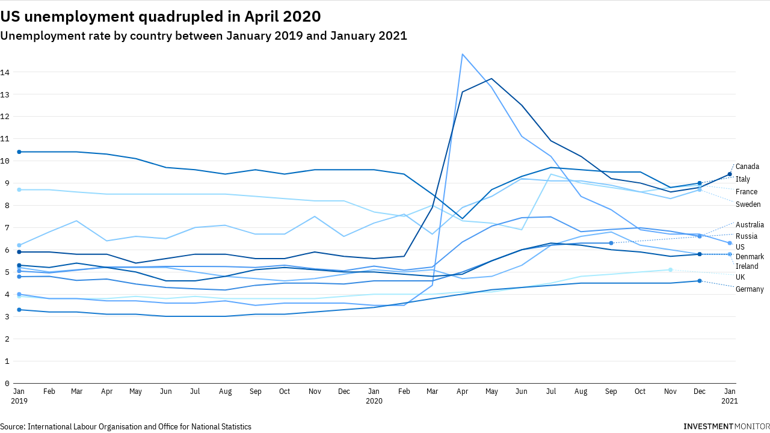

--- FILE ---
content_type: text/html
request_url: https://datawrapper.dwcdn.net/1lZtW/3/
body_size: 11610
content:
<!DOCTYPE html><html lang="en"><head><meta charset="UTF-8"><meta name="robots" content="noindex, nofollow"><meta name="viewport" content="width=device-width, initial-scale=1.0"><style>@font-face{font-family:IBM Plex Mono;font-style:normal;font-weight:400;font-display:swap;src:url(https://fonts.gstatic.com/s/ibmplexmono/v6/-F63fjptAgt5VM-kVkqdyU8n5ig.ttf) format("truetype")}@font-face{font-family:IBM Plex Sans;font-style:italic;font-weight:500;font-display:swap;src:url(https://fonts.gstatic.com/s/ibmplexsans/v8/zYX7KVElMYYaJe8bpLHnCwDKhdTm5IVscQ.ttf) format("truetype")}@font-face{font-family:IBM Plex Sans;font-style:italic;font-weight:600;font-display:swap;src:url(https://fonts.gstatic.com/s/ibmplexsans/v8/zYX7KVElMYYaJe8bpLHnCwDKhdTmyIJscQ.ttf) format("truetype")}@font-face{font-family:IBM Plex Sans;font-style:normal;font-weight:500;font-display:swap;src:url(https://fonts.gstatic.com/s/ibmplexsans/v8/zYX9KVElMYYaJe8bpLHnCwDKjSL9MIY.ttf) format("truetype")}@font-face{font-family:IBM Plex Sans;font-style:normal;font-weight:600;font-display:swap;src:url(https://fonts.gstatic.com/s/ibmplexsans/v8/zYX9KVElMYYaJe8bpLHnCwDKjQ76MIY.ttf) format("truetype")}@font-face{font-family:IBM Plex Sans Condensed;font-style:italic;font-weight:400;font-display:swap;src:url(https://fonts.gstatic.com/s/ibmplexsanscondensed/v7/Gg8nN4UfRSqiPg7Jn2ZI12V4DCEwkj1E4LVeHYasyKs.ttf) format("truetype")}@font-face{font-family:IBM Plex Sans Condensed;font-style:italic;font-weight:700;font-display:swap;src:url(https://fonts.gstatic.com/s/ibmplexsanscondensed/v7/Gg8iN4UfRSqiPg7Jn2ZI12V4DCEwkj1E4LVeHYas8BfupYM.ttf) format("truetype")}@font-face{font-family:IBM Plex Sans Condensed;font-style:normal;font-weight:400;font-display:swap;src:url(https://fonts.gstatic.com/s/ibmplexsanscondensed/v7/Gg8lN4UfRSqiPg7Jn2ZI12V4DCEwkj1E4LVeHbau.ttf) format("truetype")}@font-face{font-family:IBM Plex Sans Condensed;font-style:normal;font-weight:500;font-display:swap;src:url(https://fonts.gstatic.com/s/ibmplexsanscondensed/v7/Gg8gN4UfRSqiPg7Jn2ZI12V4DCEwkj1E4LVeHY5a64vr.ttf) format("truetype")}@font-face{font-family:IBM Plex Sans Condensed;font-style:normal;font-weight:700;font-display:swap;src:url(https://fonts.gstatic.com/s/ibmplexsanscondensed/v7/Gg8gN4UfRSqiPg7Jn2ZI12V4DCEwkj1E4LVeHY4S7Yvr.ttf) format("truetype")}body{background:transparent}.chart,body{margin:0;padding:0}.chart{color:#000;font-family:IBM Plex Sans Condensed,sans-serif;font-size:13px;height:100%}.chart.vis-height-fit{overflow:hidden}.chart a{color:#000;text-decoration:underline}.chart .dw-chart-header{min-height:1px;position:relative;overflow:auto;margin:0 0 8px}.chart .dw-chart-header .header-right{position:absolute;right:10px;z-index:20}.chart .dw-chart-header .headline-block{margin:0}.chart .dw-chart-header h1{font-weight:600;font-size:26px;line-height:30px}.chart .dw-chart-header h1,.chart .dw-chart-header p{font-family:IBM Plex Sans,sans-serif;font-style:normal;text-decoration:none;margin:0}.chart .dw-chart-header p{font-weight:500;font-size:20px;line-height:26px}.chart .dw-chart-header .description-block{margin:5px 0 0}.chart .dw-chart-body.dark-bg .label span{color:#f1f1f1;color:#000;fill:#f1f1f1;fill:#000}.chart .dw-chart-body .bc-grid-line{border-left-style:solid}.chart .dw-chart-body.content-below-chart{margin:0 0 20px}.chart .sr-only{position:absolute;left:-9999px;height:1px}.chart .label,.chart .labels text{font-size:13px}.chart .label span,.chart .label tspan{color:#333;color:#000;fill:#333;fill:#000}.chart .label.value,.chart .label.value span{color:#000}.chart .label span{text-shadow:0 0 2px #fff}.chart .label.inverted span{text-shadow:0 0 2px #000;color:#fff}.chart .label.inside:not(.inverted) span{text-shadow:0 0 2px #fff;color:#333}.chart .label.outline span{text-shadow:0 1px 0 #fff,1px 0 0 #fff,0 -1px 0 #fff,-1px 0 0 #fff,1px 1px 0 #fff,1px -1px 0 #fff,-1px -1px 0 #fff,-1px 1px 0 #fff,0 2px 1px #fff,2px 0 1px #fff,0 -2px 1px #fff,-2px 0 1px #fff,-1px 2px 0 #fff,2px -1px 0 #fff,-1px -2px 0 #fff,-2px -1px 0 #fff,1px 2px 0 #fff,2px 1px 0 #fff,1px -2px 0 #fff,-2px 1px 0 #fff}.chart .label.axis-label span{text-shadow:-1px -1px 2px #fff,-1px 0 2px #fff,-1px 1px 2px #fff,0 -1px 2px #fff,0 1px 2px #fff,1px -1px 2px #fff,1px 0 2px #fff,1px 1px 2px #fff}.chart .label sup{text-shadow:none}.chart .label.highlighted{font-weight:700}.chart .label.highlighted,.chart .label .label.axis{font-size:13px;z-index:100}.chart .label.hover{font-weight:700}.chart .label.smaller span{font-size:80%}.chart .dw-above-footer{margin:0 0 5px}.chart .dw-above-footer,.chart .notes-block{font-style:normal;text-decoration:none;position:relative}.chart .notes-block{font-weight:400;font-size:14px}.chart .dw-below-footer{font-style:normal;text-decoration:none;position:relative}.chart #footer,.chart .dw-chart-footer{display:flex;justify-content:space-between;align-items:center;font-weight:400;font-size:14px;font-style:normal;text-decoration:none;color:#000}.chart #footer>div>.footer-block,.chart .dw-chart-footer>div>.footer-block{display:inline-block}.chart #footer>div>.footer-block.hidden,.chart .dw-chart-footer>div>.footer-block.hidden{display:none}.chart #footer>div>.footer-block a[href=""],.chart .dw-chart-footer>div>.footer-block a[href=""]{color:#000;pointer-events:none;text-decoration:none;padding:0;border-bottom:0}.chart #footer .separator,.chart .dw-chart-footer .separator{display:inline-block;font-style:normal}.chart #footer .separator:before,.chart .dw-chart-footer .separator:before{content:"\00a0•";display:inline-block}.chart #footer>div>.footer-block:first-child:before,.chart #footer>div>.source-block:first-child:before,.chart #footer>div>a:first-child:before,.chart .dw-chart-footer>div>.footer-block:first-child:before,.chart .dw-chart-footer>div>.source-block:first-child:before,.chart .dw-chart-footer>div>a:first-child:before{content:"";display:none}.chart .dw-chart-footer a,.chart .notes-block a{font-weight:400;font-style:normal;text-decoration:underline;color:#000}.chart .dw-chart-footer a,.chart .notes-block a{font-style:normal}.chart a img{border:0}.chart .embed-code{position:absolute;bottom:20px;left:0;padding:15px;background:#eee;color:#000;border-radius:6px;text-transform:none;font-size:1em;box-shadow:2px 2px 0 rgba(0,0,0,.4);z-index:10}.chart .embed-code textarea{width:90%;margin-top:2%;height:7em}.chart .hide{display:none}.chart .embed-code .close{cursor:pointer;position:absolute;right:2%;top:2%;font-size:1.125em;opacity:.7}.chart .embed-code .close:hover{opacity:1}.chart .secondary.tick,.chart .secondary.tick span,.chart .secondary.tick text,.chart text.secondary.tick{color:#000;fill:#000}.chart .primary.tick span,.chart .primary.tick text,.chart .primary.tick tspan{color:#000;fill:#000}.chart .dw-tooltip{color:#333}.chart .tooltip{z-index:200;padding-bottom:0}.chart .tooltip .content{background-color:#fff;border:1px solid #888;box-shadow:2px 2px 2px rgba(0,0,0,.2);padding:5px 8px}.chart .tooltip label{font-weight:700}.chart .tooltip label:after{content:": "}.chart .logo{position:absolute;right:0;bottom:0}.chart .logo .big{display:none}.chart svg .axis,.chart svg .grid,.chart svg .tick,.chart svg rect{shape-rendering:crispEdges}.chart .filter-links{height:30px;overflow-x:hidden;overflow-y:hidden;border-bottom:1px solid #ccc;font-size:13px}.chart .filter-links a{color:#666;height:28px;line-height:28px;padding:10px;text-decoration:none}.chart .filter-links a:hover{color:#222}.chart .filter-links a.active{font-weight:700;color:#000;box-shadow:none;cursor:default;text-decoration:none;border-bottom:3px solid #555;padding:10px 10px 6px}.chart .filter-select{background-color:#fff;border:1px solid #ccc;border-radius:4px 4px 4px 4px;padding:4px 6px;vertical-align:middle;font-size:13px}.chart.plain #footer{height:10px}.chart .hidden,.chart.js .noscript{display:none}.chart .label.annotation span{background:transparent}.chart .legend-item.hover .label{font-weight:700}.clearfix:after{content:".";display:block;clear:both;visibility:hidden;line-height:0;height:0}.clearfix{display:inline-block}html[xmlns] .clearfix{display:block}* html .clearfix{height:1%}.point{border:1px solid #ccc;display:inline-block;position:absolute;background:#fff;z-index:100;cursor:pointer;height:20px;width:20px;border-radius:20px;top:20px}.point:hover{background:#ebebeb}.point.active{background:#ccc;height:20px;width:20px;border-radius:20px;top:20px;border-color:#888}.line,.point-label{position:absolute}.line{height:1px;background:#ccc;left:0;top:30px;z-index:1}.vis-donut-chart path,.vis-election-donut-chart path,.vis-pie-chart path{stroke-width:.5px}.static .chart a{color:#000}.static .chart .dw-chart-footer a,.static .chart .notes-block a{color:#000}.dw-after-body{position:absolute}.annotations-inner.svelte-1r6aetx{width:100%;height:100%;pointer-events:none}.annotations-inner.editing.svelte-1r6aetx{pointer-events:auto}.annotations-inner.create-mode.svelte-1r6aetx{pointer-events:auto;cursor:crosshair;-webkit-user-select:none;-moz-user-select:none;-ms-user-select:none;user-select:none}.annotations-inner.create-mode.svelte-1r6aetx .text-annotation,.annotations-inner.create-mode.svelte-1r6aetx .text-annotation .resizer{pointer-events:none}.range-annotations.svelte-1r6aetx{position:absolute;overflow:hidden;height:100%;width:100%}.create-rect.text.svelte-1r6aetx{position:absolute;outline:1px solid rgba(255,0,221,.95);background:rgba(255,0,221,.1)}.create-rect.range.svelte-1r6aetx{position:absolute;background:rgba(0,0,0,.1)}.annotation-keys{width:100%;margin-top:10px}.annotation-keys.hide{display:none}.annotation-keys .key{display:flex;align-items:baseline;margin-bottom:5px}.annotation-keys .num{flex:0 0 auto;margin-right:5px;display:flex;justify-content:center;align-items:center;font-size:12px;border-radius:50%;border:1px solid #222;width:20px;height:20px}.annotation-keys .num.dw-bold{font-weight:700}.create-mode .range-annotation{pointer-events:none!important}.range-annotation.svelte-11oj9tu.svelte-11oj9tu{position:absolute;top:0;left:0;pointer-events:none}.range-annotation.edit-mode.svelte-11oj9tu.svelte-11oj9tu{display:flex;justify-content:center;align-items:center;pointer-events:auto;z-index:1}.range-annotation.edit-mode.svelte-11oj9tu:hover .dot.svelte-11oj9tu{opacity:1!important}.range-annotation.edit-mode.selected.svelte-11oj9tu.svelte-11oj9tu{z-index:2}.range-annotation.edit-mode.selected.svelte-11oj9tu .dot.svelte-11oj9tu{opacity:1}.range-annotation.edit-mode.selected.range.svelte-11oj9tu.svelte-11oj9tu{z-index:2;outline:1px solid rgba(255,0,221,.95)}.range-annotation.edit-mode.selected.line.svelte-11oj9tu.svelte-11oj9tu{border-color:rgba(255,0,221,.95)!important}.range-annotation.edit-mode.range.svelte-11oj9tu.svelte-11oj9tu{z-index:1;background:transparent!important}.range-annotation.edit-mode.range.svelte-11oj9tu .dot-drag.svelte-11oj9tu{width:20px;height:20px;cursor:-webkit-grab;cursor:grab;display:flex;align-items:center;justify-content:center}.range-annotation.edit-mode.range.svelte-11oj9tu .dot-drag .dot.svelte-11oj9tu{width:5px;height:5px;background:rgba(255,0,221,.95);opacity:0;transition:opacity .2s}.range-annotation.x.svelte-11oj9tu.svelte-11oj9tu{height:100%}.range-annotation.y.svelte-11oj9tu.svelte-11oj9tu{width:100%}.range-annotation.range.svelte-11oj9tu.svelte-11oj9tu{z-index:-1}.range-annotation.line.svelte-11oj9tu.svelte-11oj9tu{z-index:1;border-width:0;background:transparent}.range-annotation.line.x.svelte-11oj9tu.svelte-11oj9tu{height:100%;width:0}.range-annotation.line.y.svelte-11oj9tu.svelte-11oj9tu{width:100%;height:0}.create-mode .range-annotation{pointer-events:none}.resizers.svelte-15xph4v.svelte-15xph4v{width:100%;height:100%;position:absolute;top:0;left:0;pointer-events:none}.resizer.svelte-15xph4v.svelte-15xph4v{position:absolute;display:flex;align-items:center;justify-content:center;pointer-events:auto}.resizer.x.svelte-15xph4v.svelte-15xph4v{top:0;width:5px;height:100%;cursor:ew-resize}.resizer.y.svelte-15xph4v.svelte-15xph4v{height:5px;width:100%;left:0;cursor:ns-resize}.resizer.drag.svelte-15xph4v.svelte-15xph4v{cursor:-webkit-grab;cursor:grab}.resizer.drag.svelte-15xph4v.svelte-15xph4v:active{cursor:-webkit-grabbing;cursor:grabbing}.resizer.l.svelte-15xph4v.svelte-15xph4v{left:-3px}.resizer.r.svelte-15xph4v.svelte-15xph4v{right:-3px}.resizer.t.svelte-15xph4v.svelte-15xph4v{top:-3px}.resizer.b.svelte-15xph4v.svelte-15xph4v{bottom:-3px}.resizer-inner.svelte-15xph4v.svelte-15xph4v{position:absolute;border-radius:2px;background:rgba(255,0,221,.35);opacity:0;transition:opacity .2s}.resizer.x.svelte-15xph4v .resizer-inner.svelte-15xph4v{width:5px;height:50%;min-height:10px;max-height:40px}.resizer.y.svelte-15xph4v .resizer-inner.svelte-15xph4v{height:5px;width:50%;min-width:10px;max-width:40px}.range-annotation:hover .resizer-inner.svelte-15xph4v.svelte-15xph4v,.text:hover .resizer-inner.svelte-15xph4v.svelte-15xph4v{opacity:1}*{@import "../node_modules/@datawrapper/block-callout-line/src/index.css"}.text-annotation.svelte-t7ef7g.svelte-t7ef7g{position:relative;z-index:2;pointer-events:auto}.shadow-text.svelte-t7ef7g.svelte-t7ef7g,.text.svelte-t7ef7g.svelte-t7ef7g{position:absolute;white-space:pre-line;line-height:1.2;outline-color:transparent}.shadow-text.svelte-t7ef7g.svelte-t7ef7g{pointer-events:none}.shadow-text.svelte-t7ef7g.svelte-t7ef7g,.text-annotation .shadow-text *{color:transparent!important}.dw-bold.svelte-t7ef7g.svelte-t7ef7g{font-weight:700}.italic.svelte-t7ef7g.svelte-t7ef7g{font-style:italic}.underline.svelte-t7ef7g.svelte-t7ef7g{text-decoration:underline}.num.svelte-t7ef7g.svelte-t7ef7g{display:flex;justify-content:center;align-items:center;font-size:12px;border-radius:50%;border:1px solid #222;width:20px;height:20px;color:#222}.connector-line.svelte-t7ef7g.svelte-t7ef7g{position:absolute}svg.svelte-t7ef7g.svelte-t7ef7g{position:absolute;overflow:visible}.offset-point.svelte-t7ef7g.svelte-t7ef7g,.reference-point.svelte-t7ef7g.svelte-t7ef7g{position:absolute;width:5px;height:5px;background:rgba(255,0,221,.95);z-index:1}.reference-point.hollow.svelte-t7ef7g.svelte-t7ef7g{background:rgba(255,0,221,.1);border:1px solid rgba(255,0,221,.95);border-radius:50%;left:-1px;top:-1px;z-index:auto}.reference-point.svelte-t7ef7g.svelte-t7ef7g:before{content:"";position:absolute;top:-5px;left:-5px;width:calc(100% + 9px);height:calc(100% + 9px);cursor:-webkit-grab;cursor:grab}.edit-mode.svelte-t7ef7g:not(.key) .text.svelte-t7ef7g{cursor:-webkit-grab;cursor:grab}.edit-mode.svelte-t7ef7g:not(.key) .text .text-inner.svelte-t7ef7g:after{outline:1px none rgba(255,0,221,0);transition:outline-color .2s,outline-style .2s}.edit-mode.svelte-t7ef7g:not(.key):not(.selected) .text:hover .text-inner.svelte-t7ef7g:after{outline:1px dotted rgba(255,0,221,.95)}.edit-mode.svelte-t7ef7g:not(.key) .text.svelte-t7ef7g:before{content:"";z-index:-1;position:absolute;top:-10px;left:-10px;width:calc(100% + 20px);height:calc(100% + 20px);cursor:-webkit-grab;cursor:grab}.edit-mode.selected.svelte-t7ef7g .text.svelte-t7ef7g{outline-style:solid}.edit-mode.svelte-t7ef7g .text-background.svelte-t7ef7g{position:relative}.edit-mode.selected.svelte-t7ef7g:not(.editable) .text-inner.svelte-t7ef7g:after{background:rgba(255,0,221,.1)}.edit-mode.selected.editable.svelte-t7ef7g:hover .text-inner.svelte-t7ef7g:after,.edit-mode.svelte-t7ef7g:not(.selected):hover .text-inner.svelte-t7ef7g:after{background:rgba(255,0,221,.05)}.edit-mode.selected.svelte-t7ef7g .text .text-inner.svelte-t7ef7g:after,.edit-mode.svelte-t7ef7g .text:hover .text-inner.svelte-t7ef7g:after{outline:1px solid rgba(255,0,221,.95)}.edit-mode.editable.svelte-t7ef7g:hover .text-inner.svelte-t7ef7g:hover:after{background:transparent!important}.edit-mode.svelte-t7ef7g .text-inner.svelte-t7ef7g:after{content:"";width:100%;height:100%;position:absolute;left:0;top:0;pointer-events:none}.edit-mode.selected.editable.svelte-t7ef7g .text.svelte-t7ef7g{background:transparent}.edit-mode.selected.editable.svelte-t7ef7g .text-inner.svelte-t7ef7g{background:hsla(0,0%,100%,.9);cursor:text}.edit-mode.not-editable.svelte-t7ef7g.svelte-t7ef7g:not(.key){-webkit-user-select:none;-moz-user-select:none;-ms-user-select:none;user-select:none;cursor:-webkit-grab;cursor:grab}.edit-mode.svelte-t7ef7g .text-inner.svelte-t7ef7g{outline:0}.edit-mode.dragging.selected.svelte-t7ef7g .text-inner.svelte-t7ef7g,.edit-mode.dragging.svelte-t7ef7g.svelte-t7ef7g,.edit-mode.dragging.svelte-t7ef7g .text.svelte-t7ef7g:before{cursor:-webkit-grabbing;cursor:grabbing}.edit-mode.svelte-t7ef7g .helper.svelte-t7ef7g{position:absolute}.edit-mode.svelte-t7ef7g .helper-line.svelte-t7ef7g{stroke:rgba(255,0,221,.95);stroke-dasharray:2px,2px;fill:none}.edit-mode.svelte-t7ef7g .num.text.svelte-t7ef7g{outline:0}.edit-mode.selected.svelte-t7ef7g .num .text-inner.svelte-t7ef7g{background:transparent}.callout-line path{stroke:#222;fill:none}.callout-line path.crisp{shape-rendering:crispEdges}.callout-line circle{stroke:#222;fill:none}.callout-line-arrow-head{fill:#222}.callout-line-arrow-head.callout-line-arrow-head-stroke{stroke:#222;fill:none}.chart.vis-d3-lines div.d3l-main{position:absolute}.chart.vis-d3-lines .d3l-line-label{position:absolute;width:100px}.chart.vis-d3-lines .d3l-hidden{display:none!important}.chart.vis-d3-lines .d3l-color-key{position:absolute}.chart.vis-d3-lines .d3l-color-key .d3l-item{display:inline-flex;align-items:center;margin-right:15px}.chart.vis-d3-lines .d3l-color-key .d3l-item .label br{display:inline;content:" ";clear:none}.chart.vis-d3-lines .d3l-color-key .d3l-item .label br:after{content:" "}.chart.vis-d3-lines .d3l-color-key .d3l-item .d3l-key{display:inline-block;vertical-align:middle;margin-right:8px}.chart.vis-d3-lines g.tooltip{display:none;pointer-events:none}.chart.vis-d3-lines g.tooltip.show{display:block}.chart.vis-d3-lines g.tooltip text{font-size:90%;text-anchor:start}.chart.vis-d3-lines g.tooltip text.bg{stroke:#fff;fill:#fff;stroke-width:5px;stroke-linejoin:round;stroke-linecap:round}.chart.vis-d3-lines g.tooltip text tspan:first-child{font-weight:700;font-size:110%}.chart.vis-d3-lines g.tooltip line{stroke:#000;opacity:.3}.chart.vis-d3-lines g.tooltip circle{stroke:#000;fill:none;opacity:.3}.chart.vis-d3-lines svg rect.bg{fill:#fff;fill-opacity:0}.chart.vis-d3-lines svg rect.frame{fill:none}.chart.vis-d3-lines svg .x.axis line,.chart.vis-d3-lines svg .x.ticks line,.chart.vis-d3-lines svg line.y-axis{shape-rendering:crispEdges}.chart.vis-d3-lines svg .x.axis text,.chart.vis-d3-lines svg .x.ticks text{text-anchor:middle}.chart.vis-d3-lines svg .y-grid line{shape-rendering:crispEdges}.chart.vis-d3-lines svg .y-grid text{text-anchor:end}.chart.vis-d3-lines svg .area-fill{opacity:.2}.chart.vis-d3-lines svg line.cursor{fill:none;stroke:#c00;opacity:.3;stroke-dasharray:3px,2px}.chart.vis-d3-lines svg rect.cursor{fill:#c00;opacity:.2}.chart.vis-d3-lines svg text.cursor-display{fill:#c00;opacity:.5;pointer-events:none;font-size:10px;font-family:Arial}@media (min-width:451px){.chart.vis-d3-lines svg .free-texts g.bg.mobile-only,.chart.vis-d3-lines svg .free-texts text.mobile-only{display:none}}@media (max-width:450px){.chart.vis-d3-lines svg .free-texts g.bg.desktop-only,.chart.vis-d3-lines svg .free-texts text.desktop-only{display:none}}.chart.vis-d3-lines svg .free-texts text{text-anchor:middle}.chart.vis-d3-lines svg .free-texts text.dw-bold{font-weight:700}.chart.vis-d3-lines svg .free-texts text.dw-italic{font-style:italic}.chart.vis-d3-lines svg .free-texts text.dw-underline{text-decoration:underline}.chart.vis-d3-lines svg .lbl-connect-lines path{stroke:#000;stroke-dasharray:2px,2px;fill:none}.chart.vis-d3-lines .dw-chart-body{position:relative;padding-bottom:0}.chart.vis-d3-lines .dw-chart-body.grid-labels-inside .y-grid text,.chart.vis-d3-lines .dw-chart-body.grid-labels-right .y-grid text{text-anchor:start}.chart.vis-d3-lines .dw-chart-body.grid-labels-right.grid-labels-inside .y-grid text{text-anchor:end}.chart.vis-d3-lines .legend-text span{vertical-align:middle}.chart.vis-d3-lines .legend-key .key-line,.chart.vis-d3-lines .legend-key .key-line.line-style-dash-1,.chart.vis-d3-lines .legend-key .key-line.line-style-dash-2,.chart.vis-d3-lines .legend-key .key-line.line-style-dash-3,.chart.vis-d3-lines svg .lines .line path.line-style-dash-0,.chart.vis-d3-lines svg .lines .line path.line-style-dash-1,.chart.vis-d3-lines svg .lines .line path.line-style-dash-2,.chart.vis-d3-lines svg .lines .line path.line-style-dash-3{stroke-linecap:round}.chart.vis-d3-lines .legend-key .key-line,.chart.vis-d3-lines svg .lines .line path{fill:none;stroke-width:2px;stroke-linejoin:round}.chart.vis-d3-lines .legend-key .key-line.line-style-width-0,.chart.vis-d3-lines svg .lines .line path.line-style-width-0{stroke-width:2px}.chart.vis-d3-lines .legend-key .key-line.line-style-width-1,.chart.vis-d3-lines svg .lines .line path.line-style-width-1{stroke-width:3px}.chart.vis-d3-lines .legend-key .key-line.line-style-width-2,.chart.vis-d3-lines svg .lines .line path.line-style-width-2{stroke-width:4px}.chart.vis-d3-lines .legend-key .key-line.line-style-width-3,.chart.vis-d3-lines svg .lines .line path.line-style-width-3{stroke-width:1px}.chart.vis-d3-lines .legend-key .key-line.line-style-width-4,.chart.vis-d3-lines svg .lines .line path.line-style-width-4{stroke-width:0}.chart.vis-d3-lines .legend-key .key-line.line-style-dash-0,.chart.vis-d3-lines svg .lines .line path.line-style-dash-0{stroke-dasharray:none}.chart.vis-d3-lines .legend-key .key-line.line-style-dash-1,.chart.vis-d3-lines svg .lines .line path.line-style-dash-1{stroke-dasharray:.5px,4px}.chart.vis-d3-lines .legend-key .key-line.line-style-dash-1.line-style-width-1,.chart.vis-d3-lines svg .lines .line path.line-style-dash-1.line-style-width-1{stroke-dasharray:.25px,5px}.chart.vis-d3-lines .legend-key .key-line.line-style-dash-1.line-style-width-2,.chart.vis-d3-lines svg .lines .line path.line-style-dash-1.line-style-width-2{stroke-dasharray:0,6px}.chart.vis-d3-lines .legend-key .key-line.line-style-dash-1.line-style-width-3,.chart.vis-d3-lines svg .lines .line path.line-style-dash-1.line-style-width-3{stroke-dasharray:.5px,2px}.chart.vis-d3-lines .legend-key .key-line.line-style-dash-2,.chart.vis-d3-lines svg .lines .line path.line-style-dash-2{stroke-dasharray:3px,6px}.chart.vis-d3-lines .legend-key .key-line.line-style-dash-2.line-style-width-1,.chart.vis-d3-lines svg .lines .line path.line-style-dash-2.line-style-width-1{stroke-dasharray:4px,8px}.chart.vis-d3-lines .legend-key .key-line.line-style-dash-2.line-style-width-2,.chart.vis-d3-lines svg .lines .line path.line-style-dash-2.line-style-width-2{stroke-dasharray:5px,10px}.chart.vis-d3-lines .legend-key .key-line.line-style-dash-2.line-style-width-3,.chart.vis-d3-lines svg .lines .line path.line-style-dash-2.line-style-width-3{stroke-dasharray:2px,4px}.chart.vis-d3-lines .legend-key .key-line.line-style-dash-3,.chart.vis-d3-lines svg .lines .line path.line-style-dash-3{stroke-dasharray:6px,6px}.chart.vis-d3-lines .legend-key .key-line.line-style-dash-3.line-style-width-1,.chart.vis-d3-lines svg .lines .line path.line-style-dash-3.line-style-width-1{stroke-dasharray:8px,8px}.chart.vis-d3-lines .legend-key .key-line.line-style-dash-3.line-style-width-2,.chart.vis-d3-lines svg .lines .line path.line-style-dash-3.line-style-width-2{stroke-dasharray:10px,10px}.chart.vis-d3-lines .legend-key .key-line.line-style-dash-3.line-style-width-3,.chart.vis-d3-lines svg .lines .line path.line-style-dash-3.line-style-width-3{stroke-dasharray:4px,4px}.chart.vis-d3-lines .annotations{position:absolute;top:0;left:0;pointer-events:none}.chart.vis-d3-lines .editing-annotations svg{pointer-events:none}.no-baseline{fill-rule:evenodd;clip-rule:evenodd;fill:none;stroke:grey;stroke-width:1px;stroke-miterlimit:4px}.free-texts tspan{fill:unset!important}.vis-locator-map .get-the-data-block,.vis-locator-map .separator-before-get-the-data{display:none!important}.chart.vis-d3-area .y-grid text,.chart.vis-d3-lines .y-grid text,.vis-d3-scatter-plot .tick text{font-family:IBM Plex Mono,monospace}.vis-frame line.x-axis{display:none!important}.chart{-webkit-font-smoothing:antialiased}.bc-grid-label span{font-family:IBM Plex Mono,monospace}.dw-chart-header{overflow:hidden!important}.vis-tables table{font-family:IBM Plex Sans,sans-serif!important}@media only screen and (max-width:400px){.chart .dw-chart-header h1{font-size:24px;line-height:28px}.chart .dw-chart-header p{font-size:18px;line-height:26px}}@options _footer_logo_url: https://static.dwcdn.net/custom/themes/new-statesman-investment-monitor/InvestmentMonitor_logo.png;</style><title>US unemployment quadrupled in April 2020</title><meta name="description" content="Unemployment rate by country between January 2019 and January 2021" data-svelte="svelte-6em4fw"><style></style><link rel="alternate" type="application/json+oembed"
      href="https://api.datawrapper.de/v3/oembed?url=https://datawrapper.dwcdn.net/1lZtW/3/&format=json"
      title="oEmbed" /></head><body><div class="dw-chart chart vis-height-fit theme-new-statesman-investment-monitor vis-d3-lines" id="__svelte-dw">

<div id="header" class="dw-chart-header"><div class="block hr-block" style="">
<span class="block-inner"><hr class="dw-line" style="border: 0; border-bottom: 1px solid #dddddd; margin: 0px 0px 10px 0px;"></span>

                </div><h1 class="block headline-block">
<span class="block-inner">US unemployment quadrupled in April 2020</span>

                </h1><p class="block description-block">
<span class="block-inner">Unemployment rate by country between January 2019 and January 2021</span>

                </p></div>

    




<div id="chart" class="dw-chart-body" aria-hidden="false"></div>





    <div id="footer" class="dw-chart-footer"><div class="footer-left">
                    <span class="footer-block source-block">
                        <span class="block-inner"><span class="source-caption">Source:</span>
    <span class="source">International Labour Organisation and Office for National Statistics</span></span>
                        
                    </span>
            </div><div class="footer-center">
            </div><div class="footer-right">
                    <span class="footer-block logo-block">
                        <span class="block-inner"><img height="10" src="https://static.dwcdn.net/custom/themes/new-statesman-investment-monitor/InvestmentMonitor_logo.png" alt="New Statesman (Investment Monitor)">
</span>
                        
                    </span>
            </div></div>

    

<div class="dw-after-body"></div>

<script type="text/javascript">
    setTimeout(function() {
        var img = document.createElement('img');
        img.setAttribute('width', 1);
        img.setAttribute('alt','');
        img.setAttribute('aria-hidden','true');
        img.setAttribute('height', 1);
        img.style.float = "right";
        img.setAttribute('src', '//stats.datawrapper.de/1lZtW/datawrapper.gif?r='+escape(document.referrer || ''));
        document.body.appendChild(img);
    },10);
</script>
</div><script>window.__DW_SVELTE_PROPS__ = JSON.parse("{\"data\":{\"visJSON\":{\"id\":\"d3-lines\",\"namespace\":\"chart\",\"title\":\"d3-lines / title\",\"ariaLabel\":\"Interactive line chart\",\"less\":\"/usr/src/node/apps/plugins/d3-lines/less/d3-lines.less\",\"script\":\"/usr/src/node/apps/plugins/d3-lines/static/d3-lines.js\",\"dependencies\":{\"jquery\":false,\"dayjs\":true,\"numeral\":true},\"axes\":{\"x\":{\"accepts\":[\"text\",\"date\",\"number\"]},\"y\":{\"accepts\":[\"number\"],\"multiple\":true}},\"__plugin\":\"d3-lines\",\"libraries\":[],\"locale\":{\"Chart:\":\"Chart:\",\"Map:\":\"Map:\",\"Table:\":\"Table:\",\"footer / based-on\":\"Based on\",\"Get the data\":\"Get the data\",\"Embed\":\"Embed\",\"Download Image\":\"Download image\",\"Source\":\"Source\",\"Created with\":\"Created with\",\"Download SVG\":\"Download SVG\",\"Download PDF\":\"Download PDF\",\"xy-grid / axis-x-number\":\"Horizontal axis, ranging from %from% to %to%.\",\"xy-grid / axis-x-text\":\"Horizontal category axis, ranging from %from% to %to%.\",\"xy-grid / axis-y-number\":\"Vertical axis, ranging from %from% to %to%.\",\"xy-grid / axis-y-text\":\"Vertical category axis, ranging from %from% to %to%.\",\"xy-grid / axis-log\":\"Axis uses logarithmic scale.\",\"xy-grid / axis-y-date\":\"Vertical date axis, ranging from %from% to %to%.\",\"xy-grid / axis-x-date\":\"Horizontal date axis, ranging from %from% to %to%.\",\"area-chart / single\":\"Area chart with one area\",\"area-chart / multiple\":\"Area chart with %count% areas\",\"stacked-area-chart / multiple\":\"Stacked area chart with %count% areas\",\"stacked-area-chart / single\":\"Stacked area chart with one area\",\"line-chart / multiple\":\"Line chart with %count% lines\",\"line-chart / single\":\"Line chart with a single line\",\"annotations / single\":\"The chart has one annotation.\",\"annotations / multiple\":\"The chart has %count% annotations.\",\"line-values\":\"Line showing %count% values for \\\"%name%\\\".\",\"area-values\":\"Area showing %count% values for \\\"%name%\\\".\",\"xy-grid / axis-x-log\":\"Horizontal axis, ranging from %from% to %to%.\",\"xy-grid / axis-y-log\":\"Vertical axis, ranging from %from% to %to%.\",\"footer / map data\":\"Map data\",\"other\":\"Other\",\"total\":\"Total\",\"scatterplot\":\"Scatterplot with %count% symbols\",\"axis-labels\":\"The horizontal axis is labeled as \\\"%xlabel%\\\", the vertical axis is labeled as \\\"%ylabel%\\\".\",\"labels-more-than-7\":\"Some symbols are labelled, including %labels%, and %others% others.\",\"labels-less-than-7\":\"%count% symbols are labelled: %labels%, and \\\"%last%\\\".\",\"expanded-view-note\":\"This is the extended area for the inset map on mobile. You can disable this feature.\",\"show-more\":\"Show $0 more\",\"show-less\":\"Show less\",\"pagination\":\"Page $0 of $1\",\"search-placeholder\":\"Search in table\",\"no-results-found\":\"No matching records found\"}},\"chartJSON\":{\"publicId\":\"1lZtW\",\"language\":\"en-US\",\"theme\":\"new-statesman-investment-monitor\",\"id\":\"1lZtW\",\"type\":\"d3-lines\",\"title\":\"US unemployment quadrupled in April 2020\",\"lastEditStep\":5,\"publishedAt\":\"2021-03-16T09:10:27.000Z\",\"publicUrl\":\"https://datawrapper.dwcdn.net/1lZtW/2/\",\"publicVersion\":2,\"forkable\":false,\"isFork\":false,\"metadata\":{\"axes\":{\"x\":\"X.1\"},\"data\":{\"transpose\":false,\"vertical-header\":true,\"horizontal-header\":true},\"publish\":{\"embed-codes\":{\"embed-method-iframe\":\"<iframe title=\\\"US unemployment quadrupled in April 2020\\\" aria-label=\\\"Interactive line chart\\\" id=\\\"datawrapper-chart-1lZtW\\\" src=\\\"https://datawrapper.dwcdn.net/1lZtW/2/\\\" scrolling=\\\"no\\\" frameborder=\\\"0\\\" style=\\\"border: none;\\\" width=\\\"600\\\" height=\\\"500\\\"></iframe>\",\"embed-method-responsive\":\"<iframe title=\\\"US unemployment quadrupled in April 2020\\\" aria-label=\\\"Interactive line chart\\\" id=\\\"datawrapper-chart-1lZtW\\\" src=\\\"https://datawrapper.dwcdn.net/1lZtW/2/\\\" scrolling=\\\"no\\\" frameborder=\\\"0\\\" style=\\\"width: 0; min-width: 100% !important; border: none;\\\" height=\\\"500\\\"></iframe><script type=\\\"text/javascript\\\">!function(){\\\"use strict\\\";window.addEventListener(\\\"message\\\",(function(a){if(void 0!==a.data[\\\"datawrapper-height\\\"])for(var e in a.data[\\\"datawrapper-height\\\"]){var t=document.getElementById(\\\"datawrapper-chart-\\\"+e)||document.querySelector(\\\"iframe[src*='\\\"+e+\\\"']\\\");t&&(t.style.height=a.data[\\\"datawrapper-height\\\"][e]+\\\"px\\\")}}))}();\\n<\/script>\"},\"embed-width\":600,\"chart-height\":350.3333435058594,\"embed-height\":500},\"annotate\":{\"notes\":\"\"},\"describe\":{\"intro\":\"Unemployment rate by country between January 2019 and January 2021\",\"byline\":\"\",\"source-url\":\"\",\"source-name\":\"International Labour Organisation and Office for National Statistics\",\"number-append\":\"\",\"number-format\":\"-\",\"number-divisor\":0,\"number-prepend\":\"\",\"aria-description\":\"\"},\"visualize\":{\"x-pos\":\"zero\",\"header\":{\"style\":{\"bold\":true,\"color\":false,\"italic\":false,\"fontSize\":1,\"background\":false},\"borderTop\":\"none\",\"borderBottom\":\"1px\",\"borderTopColor\":\"#333333\",\"borderBottomColor\":\"#dddddd\"},\"x-grid\":\"off\",\"y-grid\":\"on\",\"scale-y\":\"linear\",\"sharing\":{\"auto\":true,\"enabled\":false},\"labeling\":\"right\",\"base-color\":0,\"fill-below\":false,\"line-dashes\":[],\"line-widths\":[],\"fill-between\":false,\"label-colors\":false,\"label-margin\":0,\"line-symbols\":true,\"custom-colors\":[],\"interpolation\":\"linear\",\"show-tooltips\":true,\"tick-position\":\"bottom\",\"x-tick-format\":\"auto\",\"y-grid-format\":\"auto\",\"y-grid-labels\":\"auto\",\"chart-type-set\":true,\"custom-range-x\":[\"\",\"\"],\"custom-range-y\":[\"\",\"\"],\"custom-ticks-x\":\"\",\"custom-ticks-y\":\"\",\"connector-lines\":true,\"line-symbols-on\":\"both\",\"text-annotations\":[],\"tooltip-x-format\":\"ll\",\"y-grid-subdivide\":true,\"custom-area-fills\":[],\"line-symbols-size\":3.5,\"line-value-labels\":false,\"range-annotations\":[],\"highlighted-series\":[],\"highlighted-values\":[],\"line-symbols-shape\":\"circle\",\"y-grid-label-align\":\"left\",\"line-symbols-opacity\":1,\"area-fill-color-below\":\"#cccccc\",\"tooltip-number-format\":\"0,0.[00]\",\"area-fill-color-between\":\"#cccccc\",\"tooltip-use-custom-formats\":false,\"line-symbols-shape-multiple\":[]},\"json_error\":null},\"externalData\":null,\"createdAt\":\"2021-03-16T08:37:46.000Z\",\"lastModifiedAt\":\"2021-03-24T10:53:10.000Z\",\"forkedFrom\":null,\"organizationId\":\"new-statesman\",\"authorId\":262350,\"folderId\":null},\"publishData\":{\"chartAfterBodyHTML\":\"<script type=\\\"text/javascript\\\">\\n    setTimeout(function() {\\n        var img = document.createElement('img');\\n        img.setAttribute('width', 1);\\n        img.setAttribute('alt','');\\n        img.setAttribute('aria-hidden','true');\\n        img.setAttribute('height', 1);\\n        img.style.float = \\\"right\\\";\\n        img.setAttribute('src', '//stats.datawrapper.de/1lZtW/datawrapper.gif?r='+escape(document.referrer || ''));\\n        document.body.appendChild(img);\\n    },10);\\n<\/script>\\n\",\"chartAfterHeadHTML\":\"<link rel=\\\"alternate\\\" type=\\\"application/json+oembed\\\"\\n      href=\\\"https://api.datawrapper.de/v3/oembed?url=https://datawrapper.dwcdn.net/1lZtW/3/&format=json\\\"\\n      title=\\\"oEmbed\\\" />\",\"externalDataUrl\":\"static.dwcdn.net/data\",\"blocks\":[]},\"chartData\":\"\\tUK\\tAustralia\\tCanada\\tUS\\tDenmark\\tIreland\\tItaly\\tSweden\\tGermany\\tFrance\\tRussia\\nJan-19\\t3.9\\t5.04\\t5.9\\t4\\t5.3\\t5.2\\t10.4\\t6.2\\t3.3\\t8.7\\t4.79\\nFeb-19\\t3.8\\t4.96\\t5.9\\t3.8\\t5.2\\t5\\t10.4\\t6.8\\t3.2\\t8.7\\t4.8\\nMar-19\\t3.8\\t5.08\\t5.8\\t3.8\\t5.4\\t5.1\\t10.4\\t7.3\\t3.2\\t8.6\\t4.62\\nApr-19\\t3.8\\t5.22\\t5.8\\t3.7\\t5.2\\t5.2\\t10.3\\t6.4\\t3.1\\t8.5\\t4.68\\nMay-19\\t3.9\\t5.22\\t5.4\\t3.7\\t5\\t5.2\\t10.1\\t6.6\\t3.1\\t8.5\\t4.46\\nJun-19\\t3.8\\t5.25\\t5.6\\t3.6\\t4.6\\t5.2\\t9.7\\t6.5\\t3\\t8.5\\t4.3\\nJul-19\\t3.9\\t5.25\\t5.8\\t3.6\\t4.6\\t5\\t9.6\\t7\\t3\\t8.5\\t4.24\\nAug-19\\t3.8\\t5.24\\t5.8\\t3.7\\t4.8\\t4.8\\t9.4\\t7.1\\t3\\t8.5\\t4.19\\nSep-19\\t3.8\\t5.2\\t5.6\\t3.5\\t5.1\\t4.7\\t9.6\\t6.7\\t3.1\\t8.4\\t4.4\\nOct-19\\t3.8\\t5.3\\t5.6\\t3.6\\t5.2\\t4.6\\t9.4\\t6.7\\t3.1\\t8.3\\t4.5\\nNov-19\\t3.8\\t5.14\\t5.9\\t3.6\\t5.1\\t4.7\\t9.6\\t7.5\\t3.2\\t8.2\\t4.5\\nDec-19\\t3.9\\t5.05\\t5.7\\t3.6\\t5\\t4.9\\t9.6\\t6.6\\t3.3\\t8.2\\t4.46\\nJan-20\\t4.0\\t5.26\\t5.6\\t3.5\\t5\\t5.1\\t9.6\\t7.2\\t3.4\\t7.7\\t4.6\\nFeb-20\\t4.0\\t5.08\\t5.7\\t3.5\\t4.9\\t5\\t9.4\\t7.6\\t3.6\\t7.5\\t4.6\\nMar-20\\t4.0\\t5.22\\t7.9\\t4.4\\t4.8\\t5.1\\t8.5\\t6.7\\t3.8\\t8\\t4.6\\nApr-20\\t4.1\\t6.35\\t13.1\\t14.8\\t4.9\\t4.7\\t7.4\\t7.9\\t4\\t7.3\\t5\\nMay-20\\t4.1\\t7.06\\t13.7\\t13.3\\t5.5\\t4.8\\t8.7\\t8.4\\t4.2\\t7.2\\t5.5\\nJun-20\\t4.3\\t7.44\\t12.5\\t11.1\\t6\\t5.3\\t9.3\\t9.2\\t4.3\\t6.9\\t6\\nJul-20\\t4.5\\t7.48\\t10.9\\t10.2\\t6.3\\t6.2\\t9.7\\t9.1\\t4.4\\t9.4\\t6.2\\nAug-20\\t4.8\\t6.81\\t10.2\\t8.4\\t6.2\\t6.6\\t9.6\\t9.1\\t4.5\\t9\\t6.3\\nSep-20\\t4.9\\t6.91\\t9.2\\t7.8\\t6\\t6.8\\t9.5\\t8.9\\t4.5\\t8.8\\t6.3\\nOct-20\\t5.0\\t6.99\\t9\\t6.9\\t5.9\\t6.2\\t9.5\\t8.6\\t4.5\\t8.6\\t\\nNov-20\\t5.1\\t6.83\\t8.6\\t6.7\\t5.7\\t6\\t8.8\\t8.3\\t4.5\\t8.8\\t\\nDec-20\\t\\t6.6\\t8.8\\t6.7\\t5.8\\t5.8\\t9\\t8.7\\t4.6\\t8.9\\t\\nJan-21\\t\\t\\t9.4\\t6.3\\t\\t5.8\\t\\t\\t\\t\\t\\n\",\"isPreview\":false,\"chartLocale\":\"en-US\",\"locales\":{\"dayjs\":\"(function() {\\n    return {\\n        name: 'en',\\n        weekdays: 'Sunday_Monday_Tuesday_Wednesday_Thursday_Friday_Saturday'.split('_'),\\n        months: 'January_February_March_April_May_June_July_August_September_October_November_December'.split('_'),\\n        ordinal: function(n) {\\n            var s = ['th', 'st', 'nd', 'rd'];\\n            var v = n % 100;\\n            return '[' + n + (s[(v - 20) % 10] || s[v] || s[0]) + ']';\\n        }\\n    };\\n})();\\n\",\"numeral\":\"(function() {\\n    // numeral.js locale configuration\\n    // locale : American English\\n\\n    return {\\n        delimiters: {\\n            thousands: ',',\\n            decimal: '.'\\n        },\\n        abbreviations: {\\n            thousand: 'K',\\n            million: 'M',\\n            billion: 'B',\\n            trillion: 'T'\\n        },\\n        ordinal: function(number) {\\n            var b = number % 10;\\n            return ~~((number % 100) / 10) === 1 ? 'th' : b === 1 ? 'st' : b === 2 ? 'nd' : b === 3 ? 'rd' : 'th';\\n        },\\n        currency: {\\n            symbol: '$'\\n        }\\n    };\\n})();\\n\"},\"metricPrefix\":{},\"themeId\":\"new-statesman-investment-monitor\",\"fontsJSON\":{\"IBM Plex Mono\":{\"type\":\"font\",\"import\":\"https://fonts.googleapis.com/css2?family=IBM+Plex+Mono&display=swap\",\"method\":\"import\"},\"IBM Plex Sans\":{\"type\":\"font\",\"import\":\"https://fonts.googleapis.com/css2?family=IBM+Plex+Sans:ital,wght@0,500;0,600;1,500;1,600&display=swap\",\"method\":\"import\"},\"IBM Plex Sans Condensed\":{\"type\":\"font\",\"import\":\"https://fonts.googleapis.com/css2?family=IBM+Plex+Sans+Condensed:ital,wght@0,400;0,500;0,700;1,400;1,700&display=swap\",\"method\":\"import\"},\"InvestmentMonitor_logo.png\":{\"url\":\"https://static.dwcdn.net/custom/themes/new-statesman-investment-monitor/InvestmentMonitor_logo.png\",\"type\":\"file\"}},\"typographyJSON\":{\"chart\":{\"color\":\"#000000\",\"fontSize\":13,\"typeface\":\"'IBM Plex Sans Condensed',sans-serif\"},\"links\":{\"color\":\"#000000\",\"cursive\":0,\"fontWeight\":\"normal\",\"underlined\":1},\"notes\":{\"cursive\":false,\"fontSize\":14,\"fontWeight\":\"normal\",\"underlined\":0},\"footer\":{\"color\":\"#000000\",\"cursive\":0,\"fontSize\":14,\"fontWeight\":\"normal\",\"underlined\":0},\"headline\":{\"cursive\":0,\"fontSize\":26,\"fontWeight\":600,\"underlined\":0,\"typeface\":\"'IBM Plex Sans',sans-serif\",\"lineHeight\":30},\"description\":{\"cursive\":0,\"fontSize\":20,\"fontWeight\":500,\"lineHeight\":26,\"underlined\":0,\"typeface\":\"'IBM Plex Sans',sans-serif\"}},\"polyfillUri\":\"../../lib/vendor\"},\"theme\":{\"id\":\"new-statesman-investment-monitor\",\"title\":\"New Statesman (Investment Monitor)\",\"data\":{\"vis\":{\"column-chart\":{\"grid\":{\"vertical\":{\"tickLabels\":{\"hideZero\":true,\"typeface\":\"'IBM Plex Mono', monospace\"}}}},\"d3-bars-stacked\":{\"grid\":{\"horizontal\":{\"gridLines\":{\"major\":{\"opacity\":0.5},\"aboveChart\":true}}}},\"d3-scatter-plot\":{\"grid\":{\"horizontal\":{\"tickLabels\":{\"units\":\"last\"}},\"general\":{\"tickLabels\":{\"typeface\":\"'IBM Plex Mono', monospace\"}},\"vertical\":{\"baseLine\":{\"width\":0}}}},\"tables\":{\"grid\":{\"horizontal\":\"1px solid #dddddd\"},\"margin\":\"0px\",\"fontSize\":\"16px\",\"fontWeight\":400},\"d3-lines\":{\"grid\":{\"vertical\":{\"tickLabels\":{\"typeface\":\"'IBM Plex Mono', monospace\"}}}}},\"style\":{\"body\":{\"padding\":\"0px\",\"background\":\"transparent\"},\"chart\":{\"grid\":{\"general\":{\"baseLine\":{\"aboveChart\":true},\"tickLines\":{\"aboveChart\":true},\"tickLabels\":{\"units\":\"first\",\"aboveChart\":true}},\"primary\":{\"tickLabels\":{\"color\":\"#000000\"}},\"secondary\":{\"tickLabels\":{\"color\":\"#000000\"}}},\"labels\":{\"axes\":{\"color\":\"#000000\",\"fontWeight\":500},\"ticks\":{\"primary\":{\"color\":\"#000000\"},\"secondary\":{\"color\":\"#000000\"}},\"series\":{\"color\":\"#000000\"},\"values\":{\"color\":\"#000000\"}},\"legend\":{\"text\":{\"marginRight\":15},\"swatch\":{\"marginRight\":8,\"borderRadius\":\"50%\"}},\"textAnnotations\":{\"bg\":true,\"italic\":true}},\"header\":{\"title\":{\"margin\":\"0px\"},\"margin\":\"0px 0px 8px 0px\",\"description\":{\"margin\":\"5px 0px 0px 0px\"}}},\"colors\":{\"picker\":{\"controls\":{\"hue\":true,\"lightness\":true,\"saturation\":true,\"hexEditable\":true},\"rowCount\":7},\"neutral\":\"#CCCCCC\",\"palette\":[\"#368ae2\",\"#4a96e5\",\"#5ea1e8\",\"#73adeb\",\"#86b9ee\",\"#9ac4f0\",\"#afd0f3\",\"#c2dcf6\",\"#d7e8f9\",\"#e9f3f8\",\"#17385a\",\"#225488\",\"#2d70b5\",\"#f94839\",\"#fa5b4d\",\"#fa6d61\",\"#fb7f75\",\"#fb9188\",\"#fca39c\",\"#fdb6b0\",\"#fdc8c3\",\"#fedad7\",\"#f8ebe9\",\"#651d18\",\"#962c23\",\"#c93a2e\",\"#ff9821\",\"#ffa338\",\"#ffad4d\",\"#ffb764\",\"#ffc17a\",\"#ffcb90\",\"#ffd6a6\",\"#ffe0bc\",\"#ffead3\",\"#fff4e8\",\"#663d10\",\"#9a5d15\",\"#cd7a1b\",\"#f4d41d\",\"#f5d834\",\"#f6dd4a\",\"#f7e161\",\"#f8e577\",\"#f9e98e\",\"#fbeea5\",\"#fcf2bb\",\"#fdf6d2\",\"#f8f7e9\",\"#63550f\",\"#948014\",\"#c5aa17\",\"#66ad3e\",\"#76b552\",\"#85bd65\",\"#94c678\",\"#a3ce8b\",\"#b2d69e\",\"#c2deb2\",\"#d1e6c5\",\"#e0efd8\",\"#eef6ea\",\"#2b461a\",\"#3e6926\",\"#538a32\",\"#0ca4a5\",\"#25adae\",\"#3db6b7\",\"#55bfc0\",\"#6dc8c9\",\"#85d1d2\",\"#9edbdb\",\"#b6e4e4\",\"#ceeded\",\"#e9f8f8\",\"#064241\",\"#0d6163\",\"#118383\",\"#254e70\",\"#3b607f\",\"#51718d\",\"#67839b\",\"#7c95a9\",\"#92a6b7\",\"#a8b8c6\",\"#bdcad4\",\"#d3dce2\",\"#e1e7ec\",\"#0f212d\",\"#182f44\",\"#1f3f5a\",\"#ff5ba2\",\"#ff6cab\",\"#ff7cb5\",\"#ff8dbe\",\"#ff9dc7\",\"#ffadd0\",\"#ffbdda\",\"#ffcde3\",\"#ffdeec\",\"#fdecfc\",\"#662740\",\"#9a3963\",\"#cc4b83\",\"#9c49db\",\"#a65cdf\",\"#b06de2\",\"#ba80e6\",\"#c492e9\",\"#cda4ed\",\"#d7b6f1\",\"#e1c8f4\",\"#ebdbf8\",\"#f7edff\",\"#3f2058\",\"#5e2e83\",\"#7e3db1\",\"#000000\",\"#1a1a1a\",\"#333333\",\"#4d4d4d\",\"#666666\",\"#7f7f7f\",\"#999999\",\"#b2b2b2\",\"#cccccc\",\"#eeeeee\",\"#dddddd\",\"#66AD3E\",\"#F94839\"],\"negative\":\"#E31A1C\",\"positive\":\"#85B4D4\",\"gradients\":[[\"#f0f9e8\",\"#b6e3bb\",\"#75c8c5\",\"#4ba8c9\",\"#2989bd\",\"#0a6aad\",\"#254b8c\"],[\"#fcfcbe\",\"#fdc78d\",\"#fb8d67\",\"#e45563\",\"#ac337b\",\"#6b1f7b\",\"#2c1160\"],[\"#f0f723\",\"#fbbf2b\",\"#f38a47\",\"#d8586a\",\"#ac2790\",\"#6703a5\",\"#0d0787\"],[\"#fefaca\",\"#008b15\"],[\"#feebe2\",\"#fcc5c0\",\"#fa9fb5\",\"#f768a1\",\"#c51b8a\",\"#7a0177\"],[\"#ffffcc\",\"#c7e9b4\",\"#7fcdbb\",\"#41b6c4\",\"#2c7fb8\",\"#253494\"],[\"#8c510a\",\"#d8b365\",\"#f6e8c3\",\"#f5f7ea\",\"#c7eae5\",\"#5ab4ac\",\"#01665e\"],[\"#c51b7d\",\"#e9a3c9\",\"#fde0ef\",\"#faf6ea\",\"#e6f5d0\",\"#a1d76a\",\"#4d9221\"],[\"#b2182b\",\"#ef8a62\",\"#fddbc7\",\"#f8f6e9\",\"#d1e5f0\",\"#67a9cf\",\"#2166ac\"]],\"background\":\"#ffffff\",\"categories\":[[\"#F6D500\",\"#0B91A7\",\"#00CABD\",\"#C2C100\",\"#BA403E\",\"#EF7F36\",\"#2D4F84\",\"#85BDF4\",\"#9EF1BF\",\"#D3F3FD\"],[\"#7fc97f\",\"#beaed4\",\"#fdc086\",\"#ffff99\",\"#386cb0\",\"#f0027f\",\"#bf5b17\",\"#666666\"],[\"#fbb4ae\",\"#b3cde3\",\"#ccebc5\",\"#decbe4\",\"#fed9a6\",\"#ffffcc\",\"#e5d8bd\",\"#fddaec\",\"#f2f2f2\"],[\"#a6cee3\",\"#1f78b4\",\"#b2df8a\",\"#33a02c\",\"#fb9a99\",\"#e31a1c\",\"#fdbf6f\",\"#ff7f00\",\"#cab2d6\",\"#6a3d9a\",\"#ffff99\",\"#b15928\"]],\"groups\":[{\"name\":\"Investment\",\"colors\":[[\"#368ae2\",\"#4a96e5\",\"#5ea1e8\",\"#73adeb\",\"#86b9ee\",\"#9ac4f0\",\"#afd0f3\",\"#c2dcf6\",\"#d7e8f9\",\"#e9f3f8\",\"#17385a\",\"#225488\",\"#2d70b5\"]]},{\"name\":\"Cities\",\"colors\":[[\"#f94839\",\"#fa5b4d\",\"#fa6d61\",\"#fb7f75\",\"#fb9188\",\"#fca39c\",\"#fdb6b0\",\"#fdc8c3\",\"#fedad7\",\"#f8ebe9\",\"#651d18\",\"#962c23\",\"#c93a2e\"],[\"#ff9821\",\"#ffa338\",\"#ffad4d\",\"#ffb764\",\"#ffc17a\",\"#ffcb90\",\"#ffd6a6\",\"#ffe0bc\",\"#ffead3\",\"#fff4e8\",\"#663d10\",\"#9a5d15\",\"#cd7a1b\"]]},{\"name\":\"Banking\",\"colors\":[[\"#f4d41d\",\"#f5d834\",\"#f6dd4a\",\"#f7e161\",\"#f8e577\",\"#f9e98e\",\"#fbeea5\",\"#fcf2bb\",\"#fdf6d2\",\"#f8f7e9\",\"#63550f\",\"#948014\",\"#c5aa17\"]]},{\"name\":\"Energy\",\"colors\":[[\"#66ad3e\",\"#76b552\",\"#85bd65\",\"#94c678\",\"#a3ce8b\",\"#b2d69e\",\"#c2deb2\",\"#d1e6c5\",\"#e0efd8\",\"#eef6ea\",\"#2b461a\",\"#3e6926\",\"#538a32\"],[\"#0ca4a5\",\"#25adae\",\"#3db6b7\",\"#55bfc0\",\"#6dc8c9\",\"#85d1d2\",\"#9edbdb\",\"#b6e4e4\",\"#ceeded\",\"#e9f8f8\",\"#064241\",\"#0d6163\",\"#118383\"]]},{\"name\":\"Tech\",\"colors\":[[\"#254e70\",\"#3b607f\",\"#51718d\",\"#67839b\",\"#7c95a9\",\"#92a6b7\",\"#a8b8c6\",\"#bdcad4\",\"#d3dce2\",\"#e1e7ec\",\"#0f212d\",\"#182f44\",\"#1f3f5a\"],[\"#ff5ba2\",\"#ff6cab\",\"#ff7cb5\",\"#ff8dbe\",\"#ff9dc7\",\"#ffadd0\",\"#ffbdda\",\"#ffcde3\",\"#ffdeec\",\"#fdecfc\",\"#662740\",\"#9a3963\",\"#cc4b83\"],[\"#9c49db\",\"#a65cdf\",\"#b06de2\",\"#ba80e6\",\"#c492e9\",\"#cda4ed\",\"#d7b6f1\",\"#e1c8f4\",\"#ebdbf8\",\"#f7edff\",\"#3f2058\",\"#5e2e83\",\"#7e3db1\"],[\"#000000\",\"#1a1a1a\",\"#333333\",\"#4d4d4d\",\"#666666\",\"#7f7f7f\",\"#999999\",\"#b2b2b2\",\"#cccccc\",\"#eeeeee\",\"#dddddd\"]]},{\"name\":\"Positive/Negative\",\"colors\":[[\"#66AD3E\",\"#F94839\"]]}]},\"options\":{\"footer\":{\"logo\":{\"height\":10,\"enabled\":1,\"url\":\"https://static.dwcdn.net/custom/themes/new-statesman-investment-monitor/InvestmentMonitor_logo.png\"},\"embed\":{\"caption\":\"Embed\",\"enabled\":0},\"getTheData\":{\"caption\":\"Get the data\",\"enabled\":0},\"mapCaption\":\"Map:\",\"forkCaption\":\"footer / based-on\",\"staticImage\":{\"enabled\":0},\"chartCaption\":\"Chart:\",\"tableCaption\":\"Table:\",\"sourceCaption\":\"Source\",\"sourcePosition\":\"left\",\"createdWithCaption\":\"Created with\"},\"blocks\":{\"hr\":{\"data\":{\"border\":\"1px solid #dddddd\",\"margin\":\"0px 0px 10px 0px\"},\"region\":\"header\"}}},\"typography\":{\"chart\":{\"color\":\"#000000\",\"fontSize\":13,\"typeface\":\"'IBM Plex Sans Condensed',sans-serif\"},\"links\":{\"color\":\"#000000\",\"cursive\":0,\"fontWeight\":\"normal\",\"underlined\":1},\"notes\":{\"cursive\":false,\"fontSize\":14,\"fontWeight\":\"normal\",\"underlined\":0},\"footer\":{\"color\":\"#000000\",\"cursive\":0,\"fontSize\":14,\"fontWeight\":\"normal\",\"underlined\":0},\"headline\":{\"cursive\":0,\"fontSize\":26,\"fontWeight\":600,\"underlined\":0,\"typeface\":\"'IBM Plex Sans',sans-serif\",\"lineHeight\":30},\"description\":{\"cursive\":0,\"fontSize\":20,\"fontWeight\":500,\"lineHeight\":26,\"underlined\":0,\"typeface\":\"'IBM Plex Sans',sans-serif\"}},\"export\":{\"pdf\":{\"fonts\":{\"IBM Plex Sans Bold\":\"https://fonts.gstatic.com/s/ibmplexsans/v8/zYX9KVElMYYaJe8bpLHnCwDKjQ76MIY.ttf\",\"IBM Plex Sans Medium\":\"https://fonts.gstatic.com/s/ibmplexsans/v8/zYX9KVElMYYaJe8bpLHnCwDKjQ76MIY.ttf\",\"IBM Plex Mono Regular\":\"https://fonts.gstatic.com/s/ibmplexmono/v6/-F63fjptAgt5VM-kVkqdyU8n5ig.ttf\",\"IBM Plex Sans Condensed Bold\":\"https://fonts.gstatic.com/s/ibmplexsanscondensed/v7/Gg8gN4UfRSqiPg7Jn2ZI12V4DCEwkj1E4LVeHY4S7Yvr.ttf\",\"IBM Plex Sans Condensed Regular\":\"https://fonts.gstatic.com/s/ibmplexsanscondensed/v7/Gg8lN4UfRSqiPg7Jn2ZI12V4DCEwkj1E4LVeHbau.ttf\",\"IBM Plex Sans Condensed Bold Italic\":\"https://fonts.gstatic.com/s/ibmplexsanscondensed/v7/Gg8iN4UfRSqiPg7Jn2ZI12V4DCEwkj1E4LVeHYas8BfupYM.ttf\",\"IBM Plex Sans Condensed Regular Italic\":\"https://fonts.gstatic.com/s/ibmplexsanscondensed/v7/Gg8nN4UfRSqiPg7Jn2ZI12V4DCEwkj1E4LVeHYasyKs.ttf\"},\"defaultFont\":\"IBM Plex Sans Condensed Regular\"},\"png\":{\"presets\":[{\"zoom\":4,\"title\":\"Twitter\",\"width\":560,\"border\":20,\"height\":297,\"include\":\"full\"},{\"zoom\":4,\"title\":\"Facebook\",\"width\":560,\"border\":20,\"height\":275,\"include\":\"full\"},{\"zoom\":4,\"title\":\"LinkedIn\",\"width\":560,\"border\":20,\"height\":294,\"include\":\"full\"}]}},\"metadata\":{\"visualize\":{\"x-pos\":\"zero\",\"header\":{\"style\":{\"bold\":true,\"color\":false,\"italic\":false,\"fontSize\":1,\"background\":false},\"borderTop\":\"none\",\"borderBottom\":\"1px\",\"borderTopColor\":\"#333333\",\"borderBottomColor\":\"#dddddd\"},\"line-symbols\":true,\"tick-position\":\"bottom\",\"line-symbols-on\":\"both\"}}},\"less\":\"\",\"assets\":{\"InvestmentMonitor_logo.png\":{\"url\":\"https://static.dwcdn.net/custom/themes/new-statesman-investment-monitor/InvestmentMonitor_logo.png\",\"type\":\"file\"}},\"createdAt\":\"2020-09-25T16:28:06.000Z\",\"extend\":\"new-statesman\",\"fonts\":{\"IBM Plex Mono\":{\"type\":\"font\",\"import\":\"https://fonts.googleapis.com/css2?family=IBM+Plex+Mono&display=swap\",\"method\":\"import\"},\"IBM Plex Sans\":{\"type\":\"font\",\"import\":\"https://fonts.googleapis.com/css2?family=IBM+Plex+Sans:ital,wght@0,500;0,600;1,500;1,600&display=swap\",\"method\":\"import\"},\"IBM Plex Sans Condensed\":{\"type\":\"font\",\"import\":\"https://fonts.googleapis.com/css2?family=IBM+Plex+Sans+Condensed:ital,wght@0,400;0,500;0,700;1,400;1,700&display=swap\",\"method\":\"import\"},\"InvestmentMonitor_logo.png\":{\"url\":\"https://static.dwcdn.net/custom/themes/new-statesman-investment-monitor/InvestmentMonitor_logo.png\",\"type\":\"file\"}}},\"translations\":{\"Chart:\":\"Chart:\",\"Map:\":\"Map:\",\"Table:\":\"Table:\",\"footer / based-on\":\"Based on\",\"Get the data\":\"Get the data\",\"Embed\":\"Embed\",\"Download Image\":\"Download image\",\"Source\":\"Source\",\"Created with\":\"Created with\",\"Download SVG\":\"Download SVG\",\"Download PDF\":\"Download PDF\",\"xy-grid / axis-x-number\":\"Horizontal axis, ranging from %from% to %to%.\",\"xy-grid / axis-x-text\":\"Horizontal category axis, ranging from %from% to %to%.\",\"xy-grid / axis-y-number\":\"Vertical axis, ranging from %from% to %to%.\",\"xy-grid / axis-y-text\":\"Vertical category axis, ranging from %from% to %to%.\",\"xy-grid / axis-log\":\"Axis uses logarithmic scale.\",\"xy-grid / axis-y-date\":\"Vertical date axis, ranging from %from% to %to%.\",\"xy-grid / axis-x-date\":\"Horizontal date axis, ranging from %from% to %to%.\",\"area-chart / single\":\"Area chart with one area\",\"area-chart / multiple\":\"Area chart with %count% areas\",\"stacked-area-chart / multiple\":\"Stacked area chart with %count% areas\",\"stacked-area-chart / single\":\"Stacked area chart with one area\",\"line-chart / multiple\":\"Line chart with %count% lines\",\"line-chart / single\":\"Line chart with a single line\",\"annotations / single\":\"The chart has one annotation.\",\"annotations / multiple\":\"The chart has %count% annotations.\",\"line-values\":\"Line showing %count% values for \\\"%name%\\\".\",\"area-values\":\"Area showing %count% values for \\\"%name%\\\".\",\"xy-grid / axis-x-log\":\"Horizontal axis, ranging from %from% to %to%.\",\"xy-grid / axis-y-log\":\"Vertical axis, ranging from %from% to %to%.\",\"footer / map data\":\"Map data\",\"other\":\"Other\",\"total\":\"Total\",\"scatterplot\":\"Scatterplot with %count% symbols\",\"axis-labels\":\"The horizontal axis is labeled as \\\"%xlabel%\\\", the vertical axis is labeled as \\\"%ylabel%\\\".\",\"labels-more-than-7\":\"Some symbols are labelled, including %labels%, and %others% others.\",\"labels-less-than-7\":\"%count% symbols are labelled: %labels%, and \\\"%last%\\\".\",\"expanded-view-note\":\"This is the extended area for the inset map on mobile. You can disable this feature.\",\"show-more\":\"Show $0 more\",\"show-less\":\"Show less\",\"pagination\":\"Page $0 of $1\",\"search-placeholder\":\"Search in table\",\"no-results-found\":\"No matching records found\"}}");
window.__DW_SVELTE_PROPS__.isStylePlain = /[?&]plain=1/.test(window.location.search);
window.__DW_SVELTE_PROPS__.isStyleStatic = /[?&]static=1/.test(window.location.search);
</script><script src="../../lib/load-polyfills.a0acd6c0.js"></script><script src="../../lib/vendor/underscore.min.be3cacb1.js"></script><script src="../../lib/vendor/dw-2.0.min.49973bdf.js"></script><script src="../../lib/vis/d3-lines.3d1bb7b1.js"></script><script>window.parent.postMessage('datawrapper:vis:reload', '*');
</script><script src="../../lib/main.c08a0b60.js"></script></body></html>

--- FILE ---
content_type: application/javascript
request_url: https://datawrapper.dwcdn.net/lib/vis/d3-lines.3d1bb7b1.js
body_size: 91515
content:
!function(){"use strict";var t="http://www.w3.org/1999/xhtml",e={svg:"http://www.w3.org/2000/svg",xhtml:t,xlink:"http://www.w3.org/1999/xlink",xml:"http://www.w3.org/XML/1998/namespace",xmlns:"http://www.w3.org/2000/xmlns/"};function n(t){var n=t+="",r=n.indexOf(":");return r>=0&&"xmlns"!==(n=t.slice(0,r))&&(t=t.slice(r+1)),e.hasOwnProperty(n)?{space:e[n],local:t}:t}function r(e){return function(){var n=this.ownerDocument,r=this.namespaceURI;return r===t&&n.documentElement.namespaceURI===t?n.createElement(e):n.createElementNS(r,e)}}function i(t){return function(){return this.ownerDocument.createElementNS(t.space,t.local)}}function o(t){var e=n(t);return(e.local?i:r)(e)}function a(){}function u(t){return null==t?a:function(){return this.querySelector(t)}}function s(){return[]}function c(t){return new Array(t.length)}function l(t,e){this.ownerDocument=t.ownerDocument,this.namespaceURI=t.namespaceURI,this._next=null,this._parent=t,this.__data__=e}l.prototype={constructor:l,appendChild:function(t){return this._parent.insertBefore(t,this._next)},insertBefore:function(t,e){return this._parent.insertBefore(t,e)},querySelector:function(t){return this._parent.querySelector(t)},querySelectorAll:function(t){return this._parent.querySelectorAll(t)}};function f(t,e,n,r,i,o){for(var a,u=0,s=e.length,c=o.length;u<c;++u)(a=e[u])?(a.__data__=o[u],r[u]=a):n[u]=new l(t,o[u]);for(;u<s;++u)(a=e[u])&&(i[u]=a)}function h(t,e,n,r,i,o,a){var u,s,c,f={},h=e.length,d=o.length,p=new Array(h);for(u=0;u<h;++u)(s=e[u])&&(p[u]=c="$"+a.call(s,s.__data__,u,e),c in f?i[u]=s:f[c]=s);for(u=0;u<d;++u)(s=f[c="$"+a.call(t,o[u],u,o)])?(r[u]=s,s.__data__=o[u],f[c]=null):n[u]=new l(t,o[u]);for(u=0;u<h;++u)(s=e[u])&&f[p[u]]===s&&(i[u]=s)}function d(t,e){return t<e?-1:t>e?1:t>=e?0:NaN}function p(t){return function(){this.removeAttribute(t)}}function g(t){return function(){this.removeAttributeNS(t.space,t.local)}}function v(t,e){return function(){this.setAttribute(t,e)}}function y(t,e){return function(){this.setAttributeNS(t.space,t.local,e)}}function m(t,e){return function(){var n=e.apply(this,arguments);null==n?this.removeAttribute(t):this.setAttribute(t,n)}}function b(t,e){return function(){var n=e.apply(this,arguments);null==n?this.removeAttributeNS(t.space,t.local):this.setAttributeNS(t.space,t.local,n)}}function w(t){return t.ownerDocument&&t.ownerDocument.defaultView||t.document&&t||t.defaultView}function x(t){return function(){this.style.removeProperty(t)}}function _(t,e,n){return function(){this.style.setProperty(t,e,n)}}function M(t,e,n){return function(){var r=e.apply(this,arguments);null==r?this.style.removeProperty(t):this.style.setProperty(t,r,n)}}function k(t,e){return t.style.getPropertyValue(e)||w(t).getComputedStyle(t,null).getPropertyValue(e)}function $(t){return function(){delete this[t]}}function A(t,e){return function(){this[t]=e}}function T(t,e){return function(){var n=e.apply(this,arguments);null==n?delete this[t]:this[t]=n}}function N(t){return t.trim().split(/^|\s+/)}function L(t){return t.classList||new S(t)}function S(t){this._node=t,this._names=N(t.getAttribute("class")||"")}function C(t,e){for(var n=L(t),r=-1,i=e.length;++r<i;)n.add(e[r])}function D(t,e){for(var n=L(t),r=-1,i=e.length;++r<i;)n.remove(e[r])}function O(t){return function(){C(this,t)}}function E(t){return function(){D(this,t)}}function j(t,e){return function(){(e.apply(this,arguments)?C:D)(this,t)}}function z(){this.textContent=""}function R(t){return function(){this.textContent=t}}function Y(t){return function(){var e=t.apply(this,arguments);this.textContent=null==e?"":e}}function F(){this.innerHTML=""}function P(t){return function(){this.innerHTML=t}}function B(t){return function(){var e=t.apply(this,arguments);this.innerHTML=null==e?"":e}}function U(){this.nextSibling&&this.parentNode.appendChild(this)}function H(){this.previousSibling&&this.parentNode.insertBefore(this,this.parentNode.firstChild)}function q(){return null}function I(){var t=this.parentNode;t&&t.removeChild(this)}function W(){var t=this.cloneNode(!1),e=this.parentNode;return e?e.insertBefore(t,this.nextSibling):t}function G(){var t=this.cloneNode(!0),e=this.parentNode;return e?e.insertBefore(t,this.nextSibling):t}S.prototype={add:function(t){this._names.indexOf(t)<0&&(this._names.push(t),this._node.setAttribute("class",this._names.join(" ")))},remove:function(t){var e=this._names.indexOf(t);e>=0&&(this._names.splice(e,1),this._node.setAttribute("class",this._names.join(" ")))},contains:function(t){return this._names.indexOf(t)>=0}};var Z={},X=null;"undefined"!=typeof document&&("onmouseenter"in document.documentElement||(Z={mouseenter:"mouseover",mouseleave:"mouseout"}));function V(t,e,n){return t=J(t,e,n),function(e){var n=e.relatedTarget;n&&(n===this||8&n.compareDocumentPosition(this))||t.call(this,e)}}function J(t,e,n){return function(r){var i=X;X=r;try{t.call(this,this.__data__,e,n)}finally{X=i}}}function K(t){return t.trim().split(/^|\s+/).map((function(t){var e="",n=t.indexOf(".");return n>=0&&(e=t.slice(n+1),t=t.slice(0,n)),{type:t,name:e}}))}function Q(t){return function(){var e=this.__on;if(e){for(var n,r=0,i=-1,o=e.length;r<o;++r)n=e[r],t.type&&n.type!==t.type||n.name!==t.name?e[++i]=n:this.removeEventListener(n.type,n.listener,n.capture);++i?e.length=i:delete this.__on}}}function tt(t,e,n){var r=Z.hasOwnProperty(t.type)?V:J;return function(i,o,a){var u,s=this.__on,c=r(e,o,a);if(s)for(var l=0,f=s.length;l<f;++l)if((u=s[l]).type===t.type&&u.name===t.name)return this.removeEventListener(u.type,u.listener,u.capture),this.addEventListener(u.type,u.listener=c,u.capture=n),void(u.value=e);this.addEventListener(t.type,c,n),u={type:t.type,name:t.name,value:e,listener:c,capture:n},s?s.push(u):this.__on=[u]}}function et(t,e,n){var r=w(t),i=r.CustomEvent;"function"==typeof i?i=new i(e,n):(i=r.document.createEvent("Event"),n?(i.initEvent(e,n.bubbles,n.cancelable),i.detail=n.detail):i.initEvent(e,!1,!1)),t.dispatchEvent(i)}function nt(t,e){return function(){return et(this,t,e)}}function rt(t,e){return function(){return et(this,t,e.apply(this,arguments))}}var it=[null];function ot(t,e){this._groups=t,this._parents=e}function at(){return new ot([[document.documentElement]],it)}function ut(t){return"string"==typeof t?new ot([[document.querySelector(t)]],[document.documentElement]):new ot([[t]],it)}function st(){for(var t,e=X;t=e.sourceEvent;)e=t;return e}function ct(t){if("string"==typeof t){var e,n={},r=t.split(/([\.#])/g);for(t=r.shift();e=r.shift();)"."==e?n.class=n.class?n.class+" "+r.shift():r.shift():"#"==e&&(n.id=r.shift());return{tag:t,attr:n}}return t}function lt(){return null}ot.prototype=at.prototype={constructor:ot,select:function(t){"function"!=typeof t&&(t=u(t));for(var e=this._groups,n=e.length,r=new Array(n),i=0;i<n;++i)for(var o,a,s=e[i],c=s.length,l=r[i]=new Array(c),f=0;f<c;++f)(o=s[f])&&(a=t.call(o,o.__data__,f,s))&&("__data__"in o&&(a.__data__=o.__data__),l[f]=a);return new ot(r,this._parents)},selectAll:function(t){"function"!=typeof t&&(t=function(t){return null==t?s:function(){return this.querySelectorAll(t)}}(t));for(var e=this._groups,n=e.length,r=[],i=[],o=0;o<n;++o)for(var a,u=e[o],c=u.length,l=0;l<c;++l)(a=u[l])&&(r.push(t.call(a,a.__data__,l,u)),i.push(a));return new ot(r,i)},filter:function(t){"function"!=typeof t&&(t=function(t){return function(){return this.matches(t)}}(t));for(var e=this._groups,n=e.length,r=new Array(n),i=0;i<n;++i)for(var o,a=e[i],u=a.length,s=r[i]=[],c=0;c<u;++c)(o=a[c])&&t.call(o,o.__data__,c,a)&&s.push(o);return new ot(r,this._parents)},data:function(t,e){if(!t)return g=new Array(this.size()),c=-1,this.each((function(t){g[++c]=t})),g;var n=e?h:f,r=this._parents,i=this._groups;"function"!=typeof t&&(t=function(t){return function(){return t}}(t));for(var o=i.length,a=new Array(o),u=new Array(o),s=new Array(o),c=0;c<o;++c){var l=r[c],d=i[c],p=d.length,g=t.call(l,l&&l.__data__,c,r),v=g.length,y=u[c]=new Array(v),m=a[c]=new Array(v);n(l,d,y,m,s[c]=new Array(p),g,e);for(var b,w,x=0,_=0;x<v;++x)if(b=y[x]){for(x>=_&&(_=x+1);!(w=m[_])&&++_<v;);b._next=w||null}}return(a=new ot(a,r))._enter=u,a._exit=s,a},enter:function(){return new ot(this._enter||this._groups.map(c),this._parents)},exit:function(){return new ot(this._exit||this._groups.map(c),this._parents)},join:function(t,e,n){var r=this.enter(),i=this,o=this.exit();return r="function"==typeof t?t(r):r.append(t+""),null!=e&&(i=e(i)),null==n?o.remove():n(o),r&&i?r.merge(i).order():i},merge:function(t){for(var e=this._groups,n=t._groups,r=e.length,i=n.length,o=Math.min(r,i),a=new Array(r),u=0;u<o;++u)for(var s,c=e[u],l=n[u],f=c.length,h=a[u]=new Array(f),d=0;d<f;++d)(s=c[d]||l[d])&&(h[d]=s);for(;u<r;++u)a[u]=e[u];return new ot(a,this._parents)},order:function(){for(var t=this._groups,e=-1,n=t.length;++e<n;)for(var r,i=t[e],o=i.length-1,a=i[o];--o>=0;)(r=i[o])&&(a&&4^r.compareDocumentPosition(a)&&a.parentNode.insertBefore(r,a),a=r);return this},sort:function(t){function e(e,n){return e&&n?t(e.__data__,n.__data__):!e-!n}t||(t=d);for(var n=this._groups,r=n.length,i=new Array(r),o=0;o<r;++o){for(var a,u=n[o],s=u.length,c=i[o]=new Array(s),l=0;l<s;++l)(a=u[l])&&(c[l]=a);c.sort(e)}return new ot(i,this._parents).order()},call:function(){var t=arguments[0];return arguments[0]=this,t.apply(null,arguments),this},nodes:function(){var t=new Array(this.size()),e=-1;return this.each((function(){t[++e]=this})),t},node:function(){for(var t=this._groups,e=0,n=t.length;e<n;++e)for(var r=t[e],i=0,o=r.length;i<o;++i){var a=r[i];if(a)return a}return null},size:function(){var t=0;return this.each((function(){++t})),t},empty:function(){return!this.node()},each:function(t){for(var e=this._groups,n=0,r=e.length;n<r;++n)for(var i,o=e[n],a=0,u=o.length;a<u;++a)(i=o[a])&&t.call(i,i.__data__,a,o);return this},attr:function(t,e){var r=n(t);if(arguments.length<2){var i=this.node();return r.local?i.getAttributeNS(r.space,r.local):i.getAttribute(r)}return this.each((null==e?r.local?g:p:"function"==typeof e?r.local?b:m:r.local?y:v)(r,e))},style:function(t,e,n){return arguments.length>1?this.each((null==e?x:"function"==typeof e?M:_)(t,e,null==n?"":n)):k(this.node(),t)},property:function(t,e){return arguments.length>1?this.each((null==e?$:"function"==typeof e?T:A)(t,e)):this.node()[t]},classed:function(t,e){var n=N(t+"");if(arguments.length<2){for(var r=L(this.node()),i=-1,o=n.length;++i<o;)if(!r.contains(n[i]))return!1;return!0}return this.each(("function"==typeof e?j:e?O:E)(n,e))},text:function(t){return arguments.length?this.each(null==t?z:("function"==typeof t?Y:R)(t)):this.node().textContent},html:function(t){return arguments.length?this.each(null==t?F:("function"==typeof t?B:P)(t)):this.node().innerHTML},raise:function(){return this.each(U)},lower:function(){return this.each(H)},append:function(t){var e="function"==typeof t?t:o(t);return this.select((function(){return this.appendChild(e.apply(this,arguments))}))},insert:function(t,e){var n="function"==typeof t?t:o(t),r=null==e?q:"function"==typeof e?e:u(e);return this.select((function(){return this.insertBefore(n.apply(this,arguments),r.apply(this,arguments)||null)}))},remove:function(){return this.each(I)},clone:function(t){return this.select(t?G:W)},datum:function(t){return arguments.length?this.property("__data__",t):this.node().__data__},on:function(t,e,n){var r,i,o=K(t+""),a=o.length;if(!(arguments.length<2)){for(u=e?tt:Q,null==n&&(n=!1),r=0;r<a;++r)this.each(u(o[r],e,n));return this}var u=this.node().__on;if(u)for(var s,c=0,l=u.length;c<l;++c)for(r=0,s=u[c];r<a;++r)if((i=o[r]).type===s.type&&i.name===s.name)return s.value},dispatch:function(t,e){return this.each(("function"==typeof e?rt:nt)(t,e))}};var ft=/^(allowReorder|attributeName|attributeType|autoReverse|baseFrequency|baseProfile|calcMode|clipPathUnits|contentScriptType|contentStyleType|diffuseConstant|edgeMode|externalResourcesRequired|filterRes|filterUnits|glyphRef|gradientTransform|gradientUnits|kernelMatrix|kernelUnitLength|keyPoints|keySplines|keyTimes|lengthAdjust|limitingConeAngle|markerHeight|markerUnits|markerWidth|maskContentUnits|maskUnits|numOctaves|pathLength|patternContentUnits|patternTransform|patternUnits|pointsAtX|pointsAtY|pointsAtZ|preserveAlpha|preserveAspectRatio|primitiveUnits|referrerPolicy|refX|refY|repeatCount|repeatDur|requiredExtensions|requiredFeatures|specularConstant|specularExponent|spreadMethod|startOffset|stdDeviation|stitchTiles|surfaceScale|systemLanguage|tableValues|targetX|targetY|textLength|viewBox|viewTarget|xChannelSelector|yChannelSelector|zoomAndPan)$/;function ht(){for(var t=arguments,e=0,n=t.length;e<n;)"string"!=typeof t[e]&&"number"!=typeof t[e]||(t[e]=function(t){return function(e){return e[t]}}(t[e])),e++;return function(e){for(var n=0,r=t.length;n++<r;)e=t[n-1].call(this,e);return e}}function dt(t){return"function"==typeof t?function(e,n){return t(e)<t(n)?-1:t(e)>t(n)?1:t(e)>=t(n)?0:NaN}:function(e,n){return e[t]<n[t]?-1:e[t]>n[t]?1:e[t]>=n[t]?0:NaN}}ht.not=function(t){return!t},ht.run=function(t){return t()},ht.objToFn=function(t,e){return 1==arguments.length&&(e=void 0),function(n){return void 0!==t[n]?t[n]:e}};function pt(){}function gt(t,e){var n=new pt;if(t instanceof pt)t.each((function(t,e){n.set(e,t)}));else if(Array.isArray(t)){var r,i=-1,o=t.length;if(null==e)for(;++i<o;)n.set(i,t[i]);else for(;++i<o;)n.set(e(r=t[i],i,t),r)}else if(t)for(var a in t)n.set(a,t[a]);return n}function vt(){}pt.prototype=gt.prototype={constructor:pt,has:function(t){return"$"+t in this},get:function(t){return this["$"+t]},set:function(t,e){return this["$"+t]=e,this},remove:function(t){var e="$"+t;return e in this&&delete this[e]},clear:function(){for(var t in this)"$"===t[0]&&delete this[t]},keys:function(){var t=[];for(var e in this)"$"===e[0]&&t.push(e.slice(1));return t},values:function(){var t=[];for(var e in this)"$"===e[0]&&t.push(this[e]);return t},entries:function(){var t=[];for(var e in this)"$"===e[0]&&t.push({key:e.slice(1),value:this[e]});return t},size:function(){var t=0;for(var e in this)"$"===e[0]&&++t;return t},empty:function(){for(var t in this)if("$"===t[0])return!1;return!0},each:function(t){for(var e in this)"$"===e[0]&&t(this[e],e.slice(1),this)}};var yt=gt.prototype;function mt(t,e){return t<e?-1:t>e?1:t>=e?0:NaN}function bt(t){return 1===t.length&&(t=function(t){return function(e,n){return mt(t(e),n)}}(t)),{left:function(e,n,r,i){for(null==r&&(r=0),null==i&&(i=e.length);r<i;){var o=r+i>>>1;t(e[o],n)<0?r=o+1:i=o}return r},right:function(e,n,r,i){for(null==r&&(r=0),null==i&&(i=e.length);r<i;){var o=r+i>>>1;t(e[o],n)>0?i=o:r=o+1}return r}}}vt.prototype=function(t,e){var n=new vt;if(t instanceof vt)t.each((function(t){n.add(t)}));else if(t){var r=-1,i=t.length;if(null==e)for(;++r<i;)n.add(t[r]);else for(;++r<i;)n.add(e(t[r],r,t))}return n}.prototype={constructor:vt,has:yt.has,add:function(t){return this["$"+(t+="")]=t,this},remove:yt.remove,clear:yt.clear,values:yt.keys,size:yt.size,empty:yt.empty,each:yt.each},at.prototype.translate=function(t,e){var n=this.node();return n?n.getBBox?this.attr("transform",(function(n,r){var i="function"==typeof t?t.call(this,n,r):t;return 0===e?i=[i,0]:1===e&&(i=[0,i]),"translate("+i[0]+","+i[1]+")"})):this.style("transform",(function(n,r){var i="function"==typeof t?t.call(this,n,r):t;return 0===e?i=[i,0]:1===e&&(i=[0,i]),"translate("+i[0]+"px,"+i[1]+"px)"})):this},at.prototype.append=function(t){var e,n;"function"==typeof t?e=t:(n=ct(t),e=o(n.tag));var r=this.select((function(){return this.appendChild(e.apply(this,arguments))}));if(n)for(var i in n.attr)r.attr(i,n.attr[i]);return r},at.prototype.insert=function(t,e){var n=ct(t),r=o(n.tag),i=null==e?lt:"function"==typeof e?e:u(e),a=this.select((function(){return this.insertBefore(r.apply(this,arguments),i.apply(this,arguments)||null)}));for(var s in n.attr)a.attr(s,n.attr[s]);return a},at.prototype.parent=function(){var t=[];return this.filter((function(){return!(t.indexOf(this.parentNode)>-1)&&(t.push(this.parentNode),!0)})).select((function(){return this.parentNode}))},at.prototype.selectAppend=function(t){var e,n=u(t),r=ct(t);for(var i in t=o(r.tag),e=this.select((function(){return n.apply(this,arguments)||this.appendChild(t.apply(this,arguments))})),r.attr)e.attr(i,r.attr[i]);return e},at.prototype.tspans=function(t,e){return this.selectAll("tspan").data((function(e){return("function"==typeof t?t(e):t).map((function(t){return{line:t,parent:e}}))})).enter().append("tspan").text((function(t){return t.line})).attr("x",0).attr("dy",(function(t,n){return n?("function"==typeof e?e(t.parent,t.line,n):e)||15:0}))},at.prototype.appendMany=function(t,e){if("string"==typeof e){console.warn("DEPRECATED: jetpack's appendMany order of arguments has changed. It's appendMany('div', data) from now on");var n=e;e=t,t=n}return this.selectAll(null).data(e).enter().append(t)},at.prototype.at=function(t,e){if("object"==typeof t){for(var n in t)this.attr(ft.test(n)?n:n.replace(/([a-z\d])([A-Z])/g,"$1-$2").toLowerCase(),t[n]);return this}return 1==arguments.length?this.attr(t):this.attr(t,e)},at.prototype.st=function(t,e){if("object"==typeof t){for(var n in t)r(this,n,t[n]);return this}return 1==arguments.length?this.style(t):r(this,t,e);function r(t,e,n){e=e.replace(/([a-z\d])([A-Z])/g,"$1-$2").toLowerCase();return~"top left bottom right padding-top padding-left padding-bottom padding-right border-top b-width border-left-width border-botto-width m border-right-width margin-top margin-left margin-bottom margin-right font-size width stroke-width line-height margin padding border border-radius max-width min-width max-height min-height".indexOf(e)?t.style(e,"function"==typeof n?o(n):i(n)):t.style(e,n),t}function i(t){return t.match?t:t+"px"}function o(t){return function(){var e=t.apply(this,arguments);return i(e)}}},at.prototype.prop=at.prototype.property;var wt=bt(mt).right;function xt(t,e){var n,r,i,o=t.length,a=-1;if(null==e){for(;++a<o;)if(null!=(n=t[a])&&n>=n)for(r=i=n;++a<o;)null!=(n=t[a])&&(r>n&&(r=n),i<n&&(i=n))}else for(;++a<o;)if(null!=(n=e(t[a],a,t))&&n>=n)for(r=i=n;++a<o;)null!=(n=e(t[a],a,t))&&(r>n&&(r=n),i<n&&(i=n));return[r,i]}function _t(t,e,n){t=+t,e=+e,n=(i=arguments.length)<2?(e=t,t=0,1):i<3?1:+n;for(var r=-1,i=0|Math.max(0,Math.ceil((e-t)/n)),o=new Array(i);++r<i;)o[r]=t+r*n;return o}var Mt=Math.sqrt(50),kt=Math.sqrt(10),$t=Math.sqrt(2);function At(t,e,n){var r,i,o,a,u=-1;if(n=+n,(t=+t)===(e=+e)&&n>0)return[t];if((r=e<t)&&(i=t,t=e,e=i),0===(a=Tt(t,e,n))||!isFinite(a))return[];if(a>0)for(t=Math.ceil(t/a),e=Math.floor(e/a),o=new Array(i=Math.ceil(e-t+1));++u<i;)o[u]=(t+u)*a;else for(t=Math.floor(t*a),e=Math.ceil(e*a),o=new Array(i=Math.ceil(t-e+1));++u<i;)o[u]=(t-u)/a;return r&&o.reverse(),o}function Tt(t,e,n){var r=(e-t)/Math.max(0,n),i=Math.floor(Math.log(r)/Math.LN10),o=r/Math.pow(10,i);return i>=0?(o>=Mt?10:o>=kt?5:o>=$t?2:1)*Math.pow(10,i):-Math.pow(10,-i)/(o>=Mt?10:o>=kt?5:o>=$t?2:1)}function Nt(t,e,n){var r=Math.abs(e-t)/Math.max(0,n),i=Math.pow(10,Math.floor(Math.log(r)/Math.LN10)),o=r/i;return o>=Mt?i*=10:o>=kt?i*=5:o>=$t&&(i*=2),e<t?-i:i}function Lt(t,e){var n,r,i=t.length,o=-1;if(null==e){for(;++o<i;)if(null!=(n=t[o])&&n>=n)for(r=n;++o<i;)null!=(n=t[o])&&r>n&&(r=n)}else for(;++o<i;)if(null!=(n=e(t[o],o,t))&&n>=n)for(r=n;++o<i;)null!=(n=e(t[o],o,t))&&r>n&&(r=n);return r}var St=Array.prototype,Ct=St.map,Dt=St.slice,Ot={name:"implicit"};function Et(){var t,e,n=function t(e){var n=gt(),r=[],i=Ot;function o(t){var o=t+"",a=n.get(o);if(!a){if(i!==Ot)return i;n.set(o,a=r.push(t))}return e[(a-1)%e.length]}return e=null==e?[]:Dt.call(e),o.domain=function(t){if(!arguments.length)return r.slice();r=[],n=gt();for(var e,i,a=-1,u=t.length;++a<u;)n.has(i=(e=t[a])+"")||n.set(i,r.push(e));return o},o.range=function(t){return arguments.length?(e=Dt.call(t),o):e.slice()},o.unknown=function(t){return arguments.length?(i=t,o):i},o.copy=function(){return t().domain(r).range(e).unknown(i)},o}().unknown(void 0),r=n.domain,i=n.range,o=[0,1],a=!1,u=0,s=0,c=.5;function l(){var n=r().length,l=o[1]<o[0],f=o[l-0],h=o[1-l];t=(h-f)/Math.max(1,n-u+2*s),a&&(t=Math.floor(t)),f+=(h-f-t*(n-u))*c,e=t*(1-u),a&&(f=Math.round(f),e=Math.round(e));var d=_t(n).map((function(e){return f+t*e}));return i(l?d.reverse():d)}return delete n.unknown,n.domain=function(t){return arguments.length?(r(t),l()):r()},n.range=function(t){return arguments.length?(o=[+t[0],+t[1]],l()):o.slice()},n.rangeRound=function(t){return o=[+t[0],+t[1]],a=!0,l()},n.bandwidth=function(){return e},n.step=function(){return t},n.round=function(t){return arguments.length?(a=!!t,l()):a},n.padding=function(t){return arguments.length?(u=s=Math.max(0,Math.min(1,t)),l()):u},n.paddingInner=function(t){return arguments.length?(u=Math.max(0,Math.min(1,t)),l()):u},n.paddingOuter=function(t){return arguments.length?(s=Math.max(0,Math.min(1,t)),l()):s},n.align=function(t){return arguments.length?(c=Math.max(0,Math.min(1,t)),l()):c},n.copy=function(){return Et().domain(r()).range(o).round(a).paddingInner(u).paddingOuter(s).align(c)},l()}function jt(){return function t(e){var n=e.copy;return e.padding=e.paddingOuter,delete e.paddingInner,delete e.paddingOuter,e.copy=function(){return t(n())},e}(Et().paddingInner(1))}function zt(t,e,n){t.prototype=e.prototype=n,n.constructor=t}function Rt(t,e){var n=Object.create(t.prototype);for(var r in e)n[r]=e[r];return n}function Yt(){}var Ft="\\s*([+-]?\\d+)\\s*",Pt="\\s*([+-]?\\d*\\.?\\d+(?:[eE][+-]?\\d+)?)\\s*",Bt="\\s*([+-]?\\d*\\.?\\d+(?:[eE][+-]?\\d+)?)%\\s*",Ut=/^#([0-9a-f]{3})$/,Ht=/^#([0-9a-f]{6})$/,qt=new RegExp("^rgb\\("+[Ft,Ft,Ft]+"\\)$"),It=new RegExp("^rgb\\("+[Bt,Bt,Bt]+"\\)$"),Wt=new RegExp("^rgba\\("+[Ft,Ft,Ft,Pt]+"\\)$"),Gt=new RegExp("^rgba\\("+[Bt,Bt,Bt,Pt]+"\\)$"),Zt=new RegExp("^hsl\\("+[Pt,Bt,Bt]+"\\)$"),Xt=new RegExp("^hsla\\("+[Pt,Bt,Bt,Pt]+"\\)$"),Vt={aliceblue:15792383,antiquewhite:16444375,aqua:65535,aquamarine:8388564,azure:15794175,beige:16119260,bisque:16770244,black:0,blanchedalmond:16772045,blue:255,blueviolet:9055202,brown:10824234,burlywood:14596231,cadetblue:6266528,chartreuse:8388352,chocolate:13789470,coral:16744272,cornflowerblue:6591981,cornsilk:16775388,crimson:14423100,cyan:65535,darkblue:139,darkcyan:35723,darkgoldenrod:12092939,darkgray:11119017,darkgreen:25600,darkgrey:11119017,darkkhaki:12433259,darkmagenta:9109643,darkolivegreen:5597999,darkorange:16747520,darkorchid:10040012,darkred:9109504,darksalmon:15308410,darkseagreen:9419919,darkslateblue:4734347,darkslategray:3100495,darkslategrey:3100495,darkturquoise:52945,darkviolet:9699539,deeppink:16716947,deepskyblue:49151,dimgray:6908265,dimgrey:6908265,dodgerblue:2003199,firebrick:11674146,floralwhite:16775920,forestgreen:2263842,fuchsia:16711935,gainsboro:14474460,ghostwhite:16316671,gold:16766720,goldenrod:14329120,gray:8421504,green:32768,greenyellow:11403055,grey:8421504,honeydew:15794160,hotpink:16738740,indianred:13458524,indigo:4915330,ivory:16777200,khaki:15787660,lavender:15132410,lavenderblush:16773365,lawngreen:8190976,lemonchiffon:16775885,lightblue:11393254,lightcoral:15761536,lightcyan:14745599,lightgoldenrodyellow:16448210,lightgray:13882323,lightgreen:9498256,lightgrey:13882323,lightpink:16758465,lightsalmon:16752762,lightseagreen:2142890,lightskyblue:8900346,lightslategray:7833753,lightslategrey:7833753,lightsteelblue:11584734,lightyellow:16777184,lime:65280,limegreen:3329330,linen:16445670,magenta:16711935,maroon:8388608,mediumaquamarine:6737322,mediumblue:205,mediumorchid:12211667,mediumpurple:9662683,mediumseagreen:3978097,mediumslateblue:8087790,mediumspringgreen:64154,mediumturquoise:4772300,mediumvioletred:13047173,midnightblue:1644912,mintcream:16121850,mistyrose:16770273,moccasin:16770229,navajowhite:16768685,navy:128,oldlace:16643558,olive:8421376,olivedrab:7048739,orange:16753920,orangered:16729344,orchid:14315734,palegoldenrod:15657130,palegreen:10025880,paleturquoise:11529966,palevioletred:14381203,papayawhip:16773077,peachpuff:16767673,peru:13468991,pink:16761035,plum:14524637,powderblue:11591910,purple:8388736,rebeccapurple:6697881,red:16711680,rosybrown:12357519,royalblue:4286945,saddlebrown:9127187,salmon:16416882,sandybrown:16032864,seagreen:3050327,seashell:16774638,sienna:10506797,silver:12632256,skyblue:8900331,slateblue:6970061,slategray:7372944,slategrey:7372944,snow:16775930,springgreen:65407,steelblue:4620980,tan:13808780,teal:32896,thistle:14204888,tomato:16737095,turquoise:4251856,violet:15631086,wheat:16113331,white:16777215,whitesmoke:16119285,yellow:16776960,yellowgreen:10145074};function Jt(t){var e;return t=(t+"").trim().toLowerCase(),(e=Ut.exec(t))?new ne((e=parseInt(e[1],16))>>8&15|e>>4&240,e>>4&15|240&e,(15&e)<<4|15&e,1):(e=Ht.exec(t))?Kt(parseInt(e[1],16)):(e=qt.exec(t))?new ne(e[1],e[2],e[3],1):(e=It.exec(t))?new ne(255*e[1]/100,255*e[2]/100,255*e[3]/100,1):(e=Wt.exec(t))?Qt(e[1],e[2],e[3],e[4]):(e=Gt.exec(t))?Qt(255*e[1]/100,255*e[2]/100,255*e[3]/100,e[4]):(e=Zt.exec(t))?ie(e[1],e[2]/100,e[3]/100,1):(e=Xt.exec(t))?ie(e[1],e[2]/100,e[3]/100,e[4]):Vt.hasOwnProperty(t)?Kt(Vt[t]):"transparent"===t?new ne(NaN,NaN,NaN,0):null}function Kt(t){return new ne(t>>16&255,t>>8&255,255&t,1)}function Qt(t,e,n,r){return r<=0&&(t=e=n=NaN),new ne(t,e,n,r)}function te(t){return t instanceof Yt||(t=Jt(t)),t?new ne((t=t.rgb()).r,t.g,t.b,t.opacity):new ne}function ee(t,e,n,r){return 1===arguments.length?te(t):new ne(t,e,n,null==r?1:r)}function ne(t,e,n,r){this.r=+t,this.g=+e,this.b=+n,this.opacity=+r}function re(t){return((t=Math.max(0,Math.min(255,Math.round(t)||0)))<16?"0":"")+t.toString(16)}function ie(t,e,n,r){return r<=0?t=e=n=NaN:n<=0||n>=1?t=e=NaN:e<=0&&(t=NaN),new ae(t,e,n,r)}function oe(t){if(t instanceof ae)return new ae(t.h,t.s,t.l,t.opacity);if(t instanceof Yt||(t=Jt(t)),!t)return new ae;if(t instanceof ae)return t;var e=(t=t.rgb()).r/255,n=t.g/255,r=t.b/255,i=Math.min(e,n,r),o=Math.max(e,n,r),a=NaN,u=o-i,s=(o+i)/2;return u?(a=e===o?(n-r)/u+6*(n<r):n===o?(r-e)/u+2:(e-n)/u+4,u/=s<.5?o+i:2-o-i,a*=60):u=s>0&&s<1?0:a,new ae(a,u,s,t.opacity)}function ae(t,e,n,r){this.h=+t,this.s=+e,this.l=+n,this.opacity=+r}function ue(t,e,n){return 255*(t<60?e+(n-e)*t/60:t<180?n:t<240?e+(n-e)*(240-t)/60:e)}zt(Yt,Jt,{displayable:function(){return this.rgb().displayable()},hex:function(){return this.rgb().hex()},toString:function(){return this.rgb()+""}}),zt(ne,ee,Rt(Yt,{brighter:function(t){return t=null==t?1/.7:Math.pow(1/.7,t),new ne(this.r*t,this.g*t,this.b*t,this.opacity)},darker:function(t){return t=null==t?.7:Math.pow(.7,t),new ne(this.r*t,this.g*t,this.b*t,this.opacity)},rgb:function(){return this},displayable:function(){return 0<=this.r&&this.r<=255&&0<=this.g&&this.g<=255&&0<=this.b&&this.b<=255&&0<=this.opacity&&this.opacity<=1},hex:function(){return"#"+re(this.r)+re(this.g)+re(this.b)},toString:function(){var t=this.opacity;return(1===(t=isNaN(t)?1:Math.max(0,Math.min(1,t)))?"rgb(":"rgba(")+Math.max(0,Math.min(255,Math.round(this.r)||0))+", "+Math.max(0,Math.min(255,Math.round(this.g)||0))+", "+Math.max(0,Math.min(255,Math.round(this.b)||0))+(1===t?")":", "+t+")")}})),zt(ae,(function(t,e,n,r){return 1===arguments.length?oe(t):new ae(t,e,n,null==r?1:r)}),Rt(Yt,{brighter:function(t){return t=null==t?1/.7:Math.pow(1/.7,t),new ae(this.h,this.s,this.l*t,this.opacity)},darker:function(t){return t=null==t?.7:Math.pow(.7,t),new ae(this.h,this.s,this.l*t,this.opacity)},rgb:function(){var t=this.h%360+360*(this.h<0),e=isNaN(t)||isNaN(this.s)?0:this.s,n=this.l,r=n+(n<.5?n:1-n)*e,i=2*n-r;return new ne(ue(t>=240?t-240:t+120,i,r),ue(t,i,r),ue(t<120?t+240:t-120,i,r),this.opacity)},displayable:function(){return(0<=this.s&&this.s<=1||isNaN(this.s))&&0<=this.l&&this.l<=1&&0<=this.opacity&&this.opacity<=1}}));var se=Math.PI/180,ce=180/Math.PI,le=6/29,fe=3*le*le;function he(t){if(t instanceof pe)return new pe(t.l,t.a,t.b,t.opacity);if(t instanceof we){if(isNaN(t.h))return new pe(t.l,0,0,t.opacity);var e=t.h*se;return new pe(t.l,Math.cos(e)*t.c,Math.sin(e)*t.c,t.opacity)}t instanceof ne||(t=te(t));var n,r,i=me(t.r),o=me(t.g),a=me(t.b),u=ge((.2225045*i+.7168786*o+.0606169*a)/1);return i===o&&o===a?n=r=u:(n=ge((.4360747*i+.3850649*o+.1430804*a)/.96422),r=ge((.0139322*i+.0971045*o+.7141733*a)/.82521)),new pe(116*u-16,500*(n-u),200*(u-r),t.opacity)}function de(t,e,n,r){return 1===arguments.length?he(t):new pe(t,e,n,null==r?1:r)}function pe(t,e,n,r){this.l=+t,this.a=+e,this.b=+n,this.opacity=+r}function ge(t){return t>.008856451679035631?Math.pow(t,1/3):t/fe+4/29}function ve(t){return t>le?t*t*t:fe*(t-4/29)}function ye(t){return 255*(t<=.0031308?12.92*t:1.055*Math.pow(t,1/2.4)-.055)}function me(t){return(t/=255)<=.04045?t/12.92:Math.pow((t+.055)/1.055,2.4)}function be(t){if(t instanceof we)return new we(t.h,t.c,t.l,t.opacity);if(t instanceof pe||(t=he(t)),0===t.a&&0===t.b)return new we(NaN,0,t.l,t.opacity);var e=Math.atan2(t.b,t.a)*ce;return new we(e<0?e+360:e,Math.sqrt(t.a*t.a+t.b*t.b),t.l,t.opacity)}function we(t,e,n,r){this.h=+t,this.c=+e,this.l=+n,this.opacity=+r}zt(pe,de,Rt(Yt,{brighter:function(t){return new pe(this.l+18*(null==t?1:t),this.a,this.b,this.opacity)},darker:function(t){return new pe(this.l-18*(null==t?1:t),this.a,this.b,this.opacity)},rgb:function(){var t=(this.l+16)/116,e=isNaN(this.a)?t:t+this.a/500,n=isNaN(this.b)?t:t-this.b/200;return new ne(ye(3.1338561*(e=.96422*ve(e))-1.6168667*(t=1*ve(t))-.4906146*(n=.82521*ve(n))),ye(-.9787684*e+1.9161415*t+.033454*n),ye(.0719453*e-.2289914*t+1.4052427*n),this.opacity)}})),zt(we,(function(t,e,n,r){return 1===arguments.length?be(t):new we(t,e,n,null==r?1:r)}),Rt(Yt,{brighter:function(t){return new we(this.h,this.c,this.l+18*(null==t?1:t),this.opacity)},darker:function(t){return new we(this.h,this.c,this.l-18*(null==t?1:t),this.opacity)},rgb:function(){return he(this).rgb()}}));var xe=-.14861,_e=1.78277,Me=-.29227,ke=-.90649,$e=1.97294,Ae=$e*ke,Te=$e*_e,Ne=_e*Me-ke*xe;function Le(t){if(t instanceof Se)return new Se(t.h,t.s,t.l,t.opacity);t instanceof ne||(t=te(t));var e=t.r/255,n=t.g/255,r=t.b/255,i=(Ne*r+Ae*e-Te*n)/(Ne+Ae-Te),o=r-i,a=($e*(n-i)-Me*o)/ke,u=Math.sqrt(a*a+o*o)/($e*i*(1-i)),s=u?Math.atan2(a,o)*ce-120:NaN;return new Se(s<0?s+360:s,u,i,t.opacity)}function Se(t,e,n,r){this.h=+t,this.s=+e,this.l=+n,this.opacity=+r}function Ce(t){return function(){return t}}function De(t){return 1==(t=+t)?Oe:function(e,n){return n-e?function(t,e,n){return t=Math.pow(t,n),e=Math.pow(e,n)-t,n=1/n,function(r){return Math.pow(t+r*e,n)}}(e,n,t):Ce(isNaN(e)?n:e)}}function Oe(t,e){var n=e-t;return n?function(t,e){return function(n){return t+n*e}}(t,n):Ce(isNaN(t)?e:t)}zt(Se,(function(t,e,n,r){return 1===arguments.length?Le(t):new Se(t,e,n,null==r?1:r)}),Rt(Yt,{brighter:function(t){return t=null==t?1/.7:Math.pow(1/.7,t),new Se(this.h,this.s,this.l*t,this.opacity)},darker:function(t){return t=null==t?.7:Math.pow(.7,t),new Se(this.h,this.s,this.l*t,this.opacity)},rgb:function(){var t=isNaN(this.h)?0:(this.h+120)*se,e=+this.l,n=isNaN(this.s)?0:this.s*e*(1-e),r=Math.cos(t),i=Math.sin(t);return new ne(255*(e+n*(xe*r+_e*i)),255*(e+n*(Me*r+ke*i)),255*(e+n*($e*r)),this.opacity)}}));var Ee=function t(e){var n=De(e);function r(t,e){var r=n((t=ee(t)).r,(e=ee(e)).r),i=n(t.g,e.g),o=n(t.b,e.b),a=Oe(t.opacity,e.opacity);return function(e){return t.r=r(e),t.g=i(e),t.b=o(e),t.opacity=a(e),t+""}}return r.gamma=t,r}(1);function je(t,e){var n,r=e?e.length:0,i=t?Math.min(r,t.length):0,o=new Array(i),a=new Array(r);for(n=0;n<i;++n)o[n]=Ue(t[n],e[n]);for(;n<r;++n)a[n]=e[n];return function(t){for(n=0;n<i;++n)a[n]=o[n](t);return a}}function ze(t,e){var n=new Date;return e-=t=+t,function(r){return n.setTime(t+e*r),n}}function Re(t,e){return e-=t=+t,function(n){return t+e*n}}function Ye(t,e){var n,r={},i={};for(n in null!==t&&"object"==typeof t||(t={}),null!==e&&"object"==typeof e||(e={}),e)n in t?r[n]=Ue(t[n],e[n]):i[n]=e[n];return function(t){for(n in r)i[n]=r[n](t);return i}}var Fe=/[-+]?(?:\d+\.?\d*|\.?\d+)(?:[eE][-+]?\d+)?/g,Pe=new RegExp(Fe.source,"g");function Be(t,e){var n,r,i,o=Fe.lastIndex=Pe.lastIndex=0,a=-1,u=[],s=[];for(t+="",e+="";(n=Fe.exec(t))&&(r=Pe.exec(e));)(i=r.index)>o&&(i=e.slice(o,i),u[a]?u[a]+=i:u[++a]=i),(n=n[0])===(r=r[0])?u[a]?u[a]+=r:u[++a]=r:(u[++a]=null,s.push({i:a,x:Re(n,r)})),o=Pe.lastIndex;return o<e.length&&(i=e.slice(o),u[a]?u[a]+=i:u[++a]=i),u.length<2?s[0]?function(t){return function(e){return t(e)+""}}(s[0].x):function(t){return function(){return t}}(e):(e=s.length,function(t){for(var n,r=0;r<e;++r)u[(n=s[r]).i]=n.x(t);return u.join("")})}function Ue(t,e){var n,r=typeof e;return null==e||"boolean"===r?Ce(e):("number"===r?Re:"string"===r?(n=Jt(e))?(e=n,Ee):Be:e instanceof Jt?Ee:e instanceof Date?ze:Array.isArray(e)?je:"function"!=typeof e.valueOf&&"function"!=typeof e.toString||isNaN(e)?Ye:Re)(t,e)}function He(t,e){return e-=t=+t,function(n){return Math.round(t+e*n)}}function qe(t){return function(){return t}}function Ie(t){return+t}var We=[0,1];function Ge(t,e){return(e-=t=+t)?function(n){return(n-t)/e}:qe(e)}function Ze(t,e,n,r){var i=t[0],o=t[1],a=e[0],u=e[1];return o<i?(i=n(o,i),a=r(u,a)):(i=n(i,o),a=r(a,u)),function(t){return a(i(t))}}function Xe(t,e,n,r){var i=Math.min(t.length,e.length)-1,o=new Array(i),a=new Array(i),u=-1;for(t[i]<t[0]&&(t=t.slice().reverse(),e=e.slice().reverse());++u<i;)o[u]=n(t[u],t[u+1]),a[u]=r(e[u],e[u+1]);return function(e){var n=wt(t,e,1,i)-1;return a[n](o[n](e))}}function Ve(t,e){return e.domain(t.domain()).range(t.range()).interpolate(t.interpolate()).clamp(t.clamp())}function Je(t,e){var n,r,i,o=We,a=We,u=Ue,s=!1;function c(){return n=Math.min(o.length,a.length)>2?Xe:Ze,r=i=null,l}function l(e){return(r||(r=n(o,a,s?function(t){return function(e,n){var r=t(e=+e,n=+n);return function(t){return t<=e?0:t>=n?1:r(t)}}}(t):t,u)))(+e)}return l.invert=function(t){return(i||(i=n(a,o,Ge,s?function(t){return function(e,n){var r=t(e=+e,n=+n);return function(t){return t<=0?e:t>=1?n:r(t)}}}(e):e)))(+t)},l.domain=function(t){return arguments.length?(o=Ct.call(t,Ie),c()):o.slice()},l.range=function(t){return arguments.length?(a=Dt.call(t),c()):a.slice()},l.rangeRound=function(t){return a=Dt.call(t),u=He,c()},l.clamp=function(t){return arguments.length?(s=!!t,c()):s},l.interpolate=function(t){return arguments.length?(u=t,c()):u},c()}function Ke(t,e){if((n=(t=e?t.toExponential(e-1):t.toExponential()).indexOf("e"))<0)return null;var n,r=t.slice(0,n);return[r.length>1?r[0]+r.slice(2):r,+t.slice(n+1)]}function Qe(t){return(t=Ke(Math.abs(t)))?t[1]:NaN}var tn,en=/^(?:(.)?([<>=^]))?([+\-( ])?([$#])?(0)?(\d+)?(,)?(\.\d+)?(~)?([a-z%])?$/i;function nn(t){return new rn(t)}function rn(t){if(!(e=en.exec(t)))throw new Error("invalid format: "+t);var e;this.fill=e[1]||" ",this.align=e[2]||">",this.sign=e[3]||"-",this.symbol=e[4]||"",this.zero=!!e[5],this.width=e[6]&&+e[6],this.comma=!!e[7],this.precision=e[8]&&+e[8].slice(1),this.trim=!!e[9],this.type=e[10]||""}function on(t,e){var n=Ke(t,e);if(!n)return t+"";var r=n[0],i=n[1];return i<0?"0."+new Array(-i).join("0")+r:r.length>i+1?r.slice(0,i+1)+"."+r.slice(i+1):r+new Array(i-r.length+2).join("0")}nn.prototype=rn.prototype,rn.prototype.toString=function(){return this.fill+this.align+this.sign+this.symbol+(this.zero?"0":"")+(null==this.width?"":Math.max(1,0|this.width))+(this.comma?",":"")+(null==this.precision?"":"."+Math.max(0,0|this.precision))+(this.trim?"~":"")+this.type};var an={"%":function(t,e){return(100*t).toFixed(e)},b:function(t){return Math.round(t).toString(2)},c:function(t){return t+""},d:function(t){return Math.round(t).toString(10)},e:function(t,e){return t.toExponential(e)},f:function(t,e){return t.toFixed(e)},g:function(t,e){return t.toPrecision(e)},o:function(t){return Math.round(t).toString(8)},p:function(t,e){return on(100*t,e)},r:on,s:function(t,e){var n=Ke(t,e);if(!n)return t+"";var r=n[0],i=n[1],o=i-(tn=3*Math.max(-8,Math.min(8,Math.floor(i/3))))+1,a=r.length;return o===a?r:o>a?r+new Array(o-a+1).join("0"):o>0?r.slice(0,o)+"."+r.slice(o):"0."+new Array(1-o).join("0")+Ke(t,Math.max(0,e+o-1))[0]},X:function(t){return Math.round(t).toString(16).toUpperCase()},x:function(t){return Math.round(t).toString(16)}};function un(t){return t}var sn,cn,ln,fn=["y","z","a","f","p","n","µ","m","","k","M","G","T","P","E","Z","Y"];function hn(t){var e,n,r=t.grouping&&t.thousands?(e=t.grouping,n=t.thousands,function(t,r){for(var i=t.length,o=[],a=0,u=e[0],s=0;i>0&&u>0&&(s+u+1>r&&(u=Math.max(1,r-s)),o.push(t.substring(i-=u,i+u)),!((s+=u+1)>r));)u=e[a=(a+1)%e.length];return o.reverse().join(n)}):un,i=t.currency,o=t.decimal,a=t.numerals?function(t){return function(e){return e.replace(/[0-9]/g,(function(e){return t[+e]}))}}(t.numerals):un,u=t.percent||"%";function s(t){var e=(t=nn(t)).fill,n=t.align,s=t.sign,c=t.symbol,l=t.zero,f=t.width,h=t.comma,d=t.precision,p=t.trim,g=t.type;"n"===g?(h=!0,g="g"):an[g]||(null==d&&(d=12),p=!0,g="g"),(l||"0"===e&&"="===n)&&(l=!0,e="0",n="=");var v="$"===c?i[0]:"#"===c&&/[boxX]/.test(g)?"0"+g.toLowerCase():"",y="$"===c?i[1]:/[%p]/.test(g)?u:"",m=an[g],b=/[defgprs%]/.test(g);function w(t){var i,u,c,w=v,x=y;if("c"===g)x=m(t)+x,t="";else{var _=(t=+t)<0;if(t=m(Math.abs(t),d),p&&(t=function(t){t:for(var e,n=t.length,r=1,i=-1;r<n;++r)switch(t[r]){case".":i=e=r;break;case"0":0===i&&(i=r),e=r;break;default:if(i>0){if(!+t[r])break t;i=0}}return i>0?t.slice(0,i)+t.slice(e+1):t}(t)),_&&0==+t&&(_=!1),w=(_?"("===s?s:"-":"-"===s||"("===s?"":s)+w,x=("s"===g?fn[8+tn/3]:"")+x+(_&&"("===s?")":""),b)for(i=-1,u=t.length;++i<u;)if(48>(c=t.charCodeAt(i))||c>57){x=(46===c?o+t.slice(i+1):t.slice(i))+x,t=t.slice(0,i);break}}h&&!l&&(t=r(t,1/0));var M=w.length+t.length+x.length,k=M<f?new Array(f-M+1).join(e):"";switch(h&&l&&(t=r(k+t,k.length?f-x.length:1/0),k=""),n){case"<":t=w+t+x+k;break;case"=":t=w+k+t+x;break;case"^":t=k.slice(0,M=k.length>>1)+w+t+x+k.slice(M);break;default:t=k+w+t+x}return a(t)}return d=null==d?6:/[gprs]/.test(g)?Math.max(1,Math.min(21,d)):Math.max(0,Math.min(20,d)),w.toString=function(){return t+""},w}return{format:s,formatPrefix:function(t,e){var n=s(((t=nn(t)).type="f",t)),r=3*Math.max(-8,Math.min(8,Math.floor(Qe(e)/3))),i=Math.pow(10,-r),o=fn[8+r/3];return function(t){return n(i*t)+o}}}}function dn(t,e,n){var r,i=t[0],o=t[t.length-1],a=Nt(i,o,null==e?10:e);switch((n=nn(null==n?",f":n)).type){case"s":var u=Math.max(Math.abs(i),Math.abs(o));return null!=n.precision||isNaN(r=function(t,e){return Math.max(0,3*Math.max(-8,Math.min(8,Math.floor(Qe(e)/3)))-Qe(Math.abs(t)))}(a,u))||(n.precision=r),ln(n,u);case"":case"e":case"g":case"p":case"r":null!=n.precision||isNaN(r=function(t,e){return t=Math.abs(t),e=Math.abs(e)-t,Math.max(0,Qe(e)-Qe(t))+1}(a,Math.max(Math.abs(i),Math.abs(o))))||(n.precision=r-("e"===n.type));break;case"f":case"%":null!=n.precision||isNaN(r=function(t){return Math.max(0,-Qe(Math.abs(t)))}(a))||(n.precision=r-2*("%"===n.type))}return cn(n)}function pn(){var t=Je(Ge,Re);return t.copy=function(){return Ve(t,pn())},function(t){var e=t.domain;return t.ticks=function(t){var n=e();return At(n[0],n[n.length-1],null==t?10:t)},t.tickFormat=function(t,n){return dn(e(),t,n)},t.nice=function(n){null==n&&(n=10);var r,i=e(),o=0,a=i.length-1,u=i[o],s=i[a];return s<u&&(r=u,u=s,s=r,r=o,o=a,a=r),(r=Tt(u,s,n))>0?r=Tt(u=Math.floor(u/r)*r,s=Math.ceil(s/r)*r,n):r<0&&(r=Tt(u=Math.ceil(u*r)/r,s=Math.floor(s*r)/r,n)),r>0?(i[o]=Math.floor(u/r)*r,i[a]=Math.ceil(s/r)*r,e(i)):r<0&&(i[o]=Math.ceil(u*r)/r,i[a]=Math.floor(s*r)/r,e(i)),t},t}(t)}function gn(t,e){var n,r=0,i=(t=t.slice()).length-1,o=t[r],a=t[i];return a<o&&(n=r,r=i,i=n,n=o,o=a,a=n),t[r]=e.floor(o),t[i]=e.ceil(a),t}function vn(t,e){return(e=Math.log(e/t))?function(n){return Math.log(n/t)/e}:qe(e)}function yn(t,e){return t<0?function(n){return-Math.pow(-e,n)*Math.pow(-t,1-n)}:function(n){return Math.pow(e,n)*Math.pow(t,1-n)}}function mn(t){return isFinite(t)?+("1e"+t):t<0?0:t}function bn(t){return 10===t?mn:t===Math.E?Math.exp:function(e){return Math.pow(t,e)}}function wn(t){return t===Math.E?Math.log:10===t&&Math.log10||2===t&&Math.log2||(t=Math.log(t),function(e){return Math.log(e)/t})}function xn(t){return function(e){return-t(-e)}}function _n(){var t=Je(vn,yn).domain([1,10]),e=t.domain,n=10,r=wn(10),i=bn(10);function o(){return r=wn(n),i=bn(n),e()[0]<0&&(r=xn(r),i=xn(i)),t}return t.base=function(t){return arguments.length?(n=+t,o()):n},t.domain=function(t){return arguments.length?(e(t),o()):e()},t.ticks=function(t){var o,a=e(),u=a[0],s=a[a.length-1];(o=s<u)&&(h=u,u=s,s=h);var c,l,f,h=r(u),d=r(s),p=null==t?10:+t,g=[];if(!(n%1)&&d-h<p){if(h=Math.round(h)-1,d=Math.round(d)+1,u>0){for(;h<d;++h)for(l=1,c=i(h);l<n;++l)if(!((f=c*l)<u)){if(f>s)break;g.push(f)}}else for(;h<d;++h)for(l=n-1,c=i(h);l>=1;--l)if(!((f=c*l)<u)){if(f>s)break;g.push(f)}}else g=At(h,d,Math.min(d-h,p)).map(i);return o?g.reverse():g},t.tickFormat=function(e,o){if(null==o&&(o=10===n?".0e":","),"function"!=typeof o&&(o=cn(o)),e===1/0)return o;null==e&&(e=10);var a=Math.max(1,n*e/t.ticks().length);return function(t){var e=t/i(Math.round(r(t)));return e*n<n-.5&&(e*=n),e<=a?o(t):""}},t.nice=function(){return e(gn(e(),{floor:function(t){return i(Math.floor(r(t)))},ceil:function(t){return i(Math.ceil(r(t)))}}))},t.copy=function(){return Ve(t,_n().base(n))},t}sn=hn({decimal:".",thousands:",",grouping:[3],currency:["$",""]}),cn=sn.format,ln=sn.formatPrefix;var Mn=new Date,kn=new Date;function $n(t,e,n,r){function i(e){return t(e=new Date(+e)),e}return i.floor=i,i.ceil=function(n){return t(n=new Date(n-1)),e(n,1),t(n),n},i.round=function(t){var e=i(t),n=i.ceil(t);return t-e<n-t?e:n},i.offset=function(t,n){return e(t=new Date(+t),null==n?1:Math.floor(n)),t},i.range=function(n,r,o){var a,u=[];if(n=i.ceil(n),o=null==o?1:Math.floor(o),!(n<r&&o>0))return u;do{u.push(a=new Date(+n)),e(n,o),t(n)}while(a<n&&n<r);return u},i.filter=function(n){return $n((function(e){if(e>=e)for(;t(e),!n(e);)e.setTime(e-1)}),(function(t,r){if(t>=t)if(r<0)for(;++r<=0;)for(;e(t,-1),!n(t););else for(;--r>=0;)for(;e(t,1),!n(t););}))},n&&(i.count=function(e,r){return Mn.setTime(+e),kn.setTime(+r),t(Mn),t(kn),Math.floor(n(Mn,kn))},i.every=function(t){return t=Math.floor(t),isFinite(t)&&t>0?t>1?i.filter(r?function(e){return r(e)%t==0}:function(e){return i.count(0,e)%t==0}):i:null}),i}var An=$n((function(){}),(function(t,e){t.setTime(+t+e)}),(function(t,e){return e-t}));An.every=function(t){return t=Math.floor(t),isFinite(t)&&t>0?t>1?$n((function(e){e.setTime(Math.floor(e/t)*t)}),(function(e,n){e.setTime(+e+n*t)}),(function(e,n){return(n-e)/t})):An:null};var Tn=$n((function(t){t.setTime(1e3*Math.floor(t/1e3))}),(function(t,e){t.setTime(+t+1e3*e)}),(function(t,e){return(e-t)/1e3}),(function(t){return t.getUTCSeconds()})),Nn=$n((function(t){t.setTime(6e4*Math.floor(t/6e4))}),(function(t,e){t.setTime(+t+6e4*e)}),(function(t,e){return(e-t)/6e4}),(function(t){return t.getMinutes()})),Ln=$n((function(t){var e=6e4*t.getTimezoneOffset()%36e5;e<0&&(e+=36e5),t.setTime(36e5*Math.floor((+t-e)/36e5)+e)}),(function(t,e){t.setTime(+t+36e5*e)}),(function(t,e){return(e-t)/36e5}),(function(t){return t.getHours()})),Sn=$n((function(t){t.setHours(0,0,0,0)}),(function(t,e){t.setDate(t.getDate()+e)}),(function(t,e){return(e-t-6e4*(e.getTimezoneOffset()-t.getTimezoneOffset()))/864e5}),(function(t){return t.getDate()-1}));function Cn(t){return $n((function(e){e.setDate(e.getDate()-(e.getDay()+7-t)%7),e.setHours(0,0,0,0)}),(function(t,e){t.setDate(t.getDate()+7*e)}),(function(t,e){return(e-t-6e4*(e.getTimezoneOffset()-t.getTimezoneOffset()))/6048e5}))}var Dn=Cn(0),On=Cn(1),En=(Cn(2),Cn(3),Cn(4)),jn=(Cn(5),Cn(6),$n((function(t){t.setDate(1),t.setHours(0,0,0,0)}),(function(t,e){t.setMonth(t.getMonth()+e)}),(function(t,e){return e.getMonth()-t.getMonth()+12*(e.getFullYear()-t.getFullYear())}),(function(t){return t.getMonth()}))),zn=$n((function(t){t.setMonth(0,1),t.setHours(0,0,0,0)}),(function(t,e){t.setFullYear(t.getFullYear()+e)}),(function(t,e){return e.getFullYear()-t.getFullYear()}),(function(t){return t.getFullYear()}));zn.every=function(t){return isFinite(t=Math.floor(t))&&t>0?$n((function(e){e.setFullYear(Math.floor(e.getFullYear()/t)*t),e.setMonth(0,1),e.setHours(0,0,0,0)}),(function(e,n){e.setFullYear(e.getFullYear()+n*t)})):null};$n((function(t){t.setUTCSeconds(0,0)}),(function(t,e){t.setTime(+t+6e4*e)}),(function(t,e){return(e-t)/6e4}),(function(t){return t.getUTCMinutes()})),$n((function(t){t.setUTCMinutes(0,0,0)}),(function(t,e){t.setTime(+t+36e5*e)}),(function(t,e){return(e-t)/36e5}),(function(t){return t.getUTCHours()}));var Rn=$n((function(t){t.setUTCHours(0,0,0,0)}),(function(t,e){t.setUTCDate(t.getUTCDate()+e)}),(function(t,e){return(e-t)/864e5}),(function(t){return t.getUTCDate()-1}));function Yn(t){return $n((function(e){e.setUTCDate(e.getUTCDate()-(e.getUTCDay()+7-t)%7),e.setUTCHours(0,0,0,0)}),(function(t,e){t.setUTCDate(t.getUTCDate()+7*e)}),(function(t,e){return(e-t)/6048e5}))}var Fn=Yn(0),Pn=Yn(1),Bn=(Yn(2),Yn(3),Yn(4)),Un=(Yn(5),Yn(6),$n((function(t){t.setUTCDate(1),t.setUTCHours(0,0,0,0)}),(function(t,e){t.setUTCMonth(t.getUTCMonth()+e)}),(function(t,e){return e.getUTCMonth()-t.getUTCMonth()+12*(e.getUTCFullYear()-t.getUTCFullYear())}),(function(t){return t.getUTCMonth()})),$n((function(t){t.setUTCMonth(0,1),t.setUTCHours(0,0,0,0)}),(function(t,e){t.setUTCFullYear(t.getUTCFullYear()+e)}),(function(t,e){return e.getUTCFullYear()-t.getUTCFullYear()}),(function(t){return t.getUTCFullYear()})));function Hn(t){if(0<=t.y&&t.y<100){var e=new Date(-1,t.m,t.d,t.H,t.M,t.S,t.L);return e.setFullYear(t.y),e}return new Date(t.y,t.m,t.d,t.H,t.M,t.S,t.L)}function qn(t){if(0<=t.y&&t.y<100){var e=new Date(Date.UTC(-1,t.m,t.d,t.H,t.M,t.S,t.L));return e.setUTCFullYear(t.y),e}return new Date(Date.UTC(t.y,t.m,t.d,t.H,t.M,t.S,t.L))}function In(t){return{y:t,m:0,d:1,H:0,M:0,S:0,L:0}}Un.every=function(t){return isFinite(t=Math.floor(t))&&t>0?$n((function(e){e.setUTCFullYear(Math.floor(e.getUTCFullYear()/t)*t),e.setUTCMonth(0,1),e.setUTCHours(0,0,0,0)}),(function(e,n){e.setUTCFullYear(e.getUTCFullYear()+n*t)})):null};var Wn,Gn,Zn,Xn,Vn={"-":"",_:" ",0:"0"},Jn=/^\s*\d+/,Kn=/^%/,Qn=/[\\^$*+?|[\]().{}]/g;function tr(t,e,n){var r=t<0?"-":"",i=(r?-t:t)+"",o=i.length;return r+(o<n?new Array(n-o+1).join(e)+i:i)}function er(t){return t.replace(Qn,"\\$&")}function nr(t){return new RegExp("^(?:"+t.map(er).join("|")+")","i")}function rr(t){for(var e={},n=-1,r=t.length;++n<r;)e[t[n].toLowerCase()]=n;return e}function ir(t,e,n){var r=Jn.exec(e.slice(n,n+1));return r?(t.w=+r[0],n+r[0].length):-1}function or(t,e,n){var r=Jn.exec(e.slice(n,n+1));return r?(t.u=+r[0],n+r[0].length):-1}function ar(t,e,n){var r=Jn.exec(e.slice(n,n+2));return r?(t.U=+r[0],n+r[0].length):-1}function ur(t,e,n){var r=Jn.exec(e.slice(n,n+2));return r?(t.V=+r[0],n+r[0].length):-1}function sr(t,e,n){var r=Jn.exec(e.slice(n,n+2));return r?(t.W=+r[0],n+r[0].length):-1}function cr(t,e,n){var r=Jn.exec(e.slice(n,n+4));return r?(t.y=+r[0],n+r[0].length):-1}function lr(t,e,n){var r=Jn.exec(e.slice(n,n+2));return r?(t.y=+r[0]+(+r[0]>68?1900:2e3),n+r[0].length):-1}function fr(t,e,n){var r=/^(Z)|([+-]\d\d)(?::?(\d\d))?/.exec(e.slice(n,n+6));return r?(t.Z=r[1]?0:-(r[2]+(r[3]||"00")),n+r[0].length):-1}function hr(t,e,n){var r=Jn.exec(e.slice(n,n+2));return r?(t.m=r[0]-1,n+r[0].length):-1}function dr(t,e,n){var r=Jn.exec(e.slice(n,n+2));return r?(t.d=+r[0],n+r[0].length):-1}function pr(t,e,n){var r=Jn.exec(e.slice(n,n+3));return r?(t.m=0,t.d=+r[0],n+r[0].length):-1}function gr(t,e,n){var r=Jn.exec(e.slice(n,n+2));return r?(t.H=+r[0],n+r[0].length):-1}function vr(t,e,n){var r=Jn.exec(e.slice(n,n+2));return r?(t.M=+r[0],n+r[0].length):-1}function yr(t,e,n){var r=Jn.exec(e.slice(n,n+2));return r?(t.S=+r[0],n+r[0].length):-1}function mr(t,e,n){var r=Jn.exec(e.slice(n,n+3));return r?(t.L=+r[0],n+r[0].length):-1}function br(t,e,n){var r=Jn.exec(e.slice(n,n+6));return r?(t.L=Math.floor(r[0]/1e3),n+r[0].length):-1}function wr(t,e,n){var r=Kn.exec(e.slice(n,n+1));return r?n+r[0].length:-1}function xr(t,e,n){var r=Jn.exec(e.slice(n));return r?(t.Q=+r[0],n+r[0].length):-1}function _r(t,e,n){var r=Jn.exec(e.slice(n));return r?(t.Q=1e3*+r[0],n+r[0].length):-1}function Mr(t,e){return tr(t.getDate(),e,2)}function kr(t,e){return tr(t.getHours(),e,2)}function $r(t,e){return tr(t.getHours()%12||12,e,2)}function Ar(t,e){return tr(1+Sn.count(zn(t),t),e,3)}function Tr(t,e){return tr(t.getMilliseconds(),e,3)}function Nr(t,e){return Tr(t,e)+"000"}function Lr(t,e){return tr(t.getMonth()+1,e,2)}function Sr(t,e){return tr(t.getMinutes(),e,2)}function Cr(t,e){return tr(t.getSeconds(),e,2)}function Dr(t){var e=t.getDay();return 0===e?7:e}function Or(t,e){return tr(Dn.count(zn(t),t),e,2)}function Er(t,e){var n=t.getDay();return t=n>=4||0===n?En(t):En.ceil(t),tr(En.count(zn(t),t)+(4===zn(t).getDay()),e,2)}function jr(t){return t.getDay()}function zr(t,e){return tr(On.count(zn(t),t),e,2)}function Rr(t,e){return tr(t.getFullYear()%100,e,2)}function Yr(t,e){return tr(t.getFullYear()%1e4,e,4)}function Fr(t){var e=t.getTimezoneOffset();return(e>0?"-":(e*=-1,"+"))+tr(e/60|0,"0",2)+tr(e%60,"0",2)}function Pr(t,e){return tr(t.getUTCDate(),e,2)}function Br(t,e){return tr(t.getUTCHours(),e,2)}function Ur(t,e){return tr(t.getUTCHours()%12||12,e,2)}function Hr(t,e){return tr(1+Rn.count(Un(t),t),e,3)}function qr(t,e){return tr(t.getUTCMilliseconds(),e,3)}function Ir(t,e){return qr(t,e)+"000"}function Wr(t,e){return tr(t.getUTCMonth()+1,e,2)}function Gr(t,e){return tr(t.getUTCMinutes(),e,2)}function Zr(t,e){return tr(t.getUTCSeconds(),e,2)}function Xr(t){var e=t.getUTCDay();return 0===e?7:e}function Vr(t,e){return tr(Fn.count(Un(t),t),e,2)}function Jr(t,e){var n=t.getUTCDay();return t=n>=4||0===n?Bn(t):Bn.ceil(t),tr(Bn.count(Un(t),t)+(4===Un(t).getUTCDay()),e,2)}function Kr(t){return t.getUTCDay()}function Qr(t,e){return tr(Pn.count(Un(t),t),e,2)}function ti(t,e){return tr(t.getUTCFullYear()%100,e,2)}function ei(t,e){return tr(t.getUTCFullYear()%1e4,e,4)}function ni(){return"+0000"}function ri(){return"%"}function ii(t){return+t}function oi(t){return Math.floor(+t/1e3)}!function(t){Wn=function(t){var e=t.dateTime,n=t.date,r=t.time,i=t.periods,o=t.days,a=t.shortDays,u=t.months,s=t.shortMonths,c=nr(i),l=rr(i),f=nr(o),h=rr(o),d=nr(a),p=rr(a),g=nr(u),v=rr(u),y=nr(s),m=rr(s),b={a:function(t){return a[t.getDay()]},A:function(t){return o[t.getDay()]},b:function(t){return s[t.getMonth()]},B:function(t){return u[t.getMonth()]},c:null,d:Mr,e:Mr,f:Nr,H:kr,I:$r,j:Ar,L:Tr,m:Lr,M:Sr,p:function(t){return i[+(t.getHours()>=12)]},Q:ii,s:oi,S:Cr,u:Dr,U:Or,V:Er,w:jr,W:zr,x:null,X:null,y:Rr,Y:Yr,Z:Fr,"%":ri},w={a:function(t){return a[t.getUTCDay()]},A:function(t){return o[t.getUTCDay()]},b:function(t){return s[t.getUTCMonth()]},B:function(t){return u[t.getUTCMonth()]},c:null,d:Pr,e:Pr,f:Ir,H:Br,I:Ur,j:Hr,L:qr,m:Wr,M:Gr,p:function(t){return i[+(t.getUTCHours()>=12)]},Q:ii,s:oi,S:Zr,u:Xr,U:Vr,V:Jr,w:Kr,W:Qr,x:null,X:null,y:ti,Y:ei,Z:ni,"%":ri},x={a:function(t,e,n){var r=d.exec(e.slice(n));return r?(t.w=p[r[0].toLowerCase()],n+r[0].length):-1},A:function(t,e,n){var r=f.exec(e.slice(n));return r?(t.w=h[r[0].toLowerCase()],n+r[0].length):-1},b:function(t,e,n){var r=y.exec(e.slice(n));return r?(t.m=m[r[0].toLowerCase()],n+r[0].length):-1},B:function(t,e,n){var r=g.exec(e.slice(n));return r?(t.m=v[r[0].toLowerCase()],n+r[0].length):-1},c:function(t,n,r){return k(t,e,n,r)},d:dr,e:dr,f:br,H:gr,I:gr,j:pr,L:mr,m:hr,M:vr,p:function(t,e,n){var r=c.exec(e.slice(n));return r?(t.p=l[r[0].toLowerCase()],n+r[0].length):-1},Q:xr,s:_r,S:yr,u:or,U:ar,V:ur,w:ir,W:sr,x:function(t,e,r){return k(t,n,e,r)},X:function(t,e,n){return k(t,r,e,n)},y:lr,Y:cr,Z:fr,"%":wr};function _(t,e){return function(n){var r,i,o,a=[],u=-1,s=0,c=t.length;for(n instanceof Date||(n=new Date(+n));++u<c;)37===t.charCodeAt(u)&&(a.push(t.slice(s,u)),null!=(i=Vn[r=t.charAt(++u)])?r=t.charAt(++u):i="e"===r?" ":"0",(o=e[r])&&(r=o(n,i)),a.push(r),s=u+1);return a.push(t.slice(s,u)),a.join("")}}function M(t,e){return function(n){var r,i,o=In(1900);if(k(o,t,n+="",0)!=n.length)return null;if("Q"in o)return new Date(o.Q);if("p"in o&&(o.H=o.H%12+12*o.p),"V"in o){if(o.V<1||o.V>53)return null;"w"in o||(o.w=1),"Z"in o?(i=(r=qn(In(o.y))).getUTCDay(),r=i>4||0===i?Pn.ceil(r):Pn(r),r=Rn.offset(r,7*(o.V-1)),o.y=r.getUTCFullYear(),o.m=r.getUTCMonth(),o.d=r.getUTCDate()+(o.w+6)%7):(i=(r=e(In(o.y))).getDay(),r=i>4||0===i?On.ceil(r):On(r),r=Sn.offset(r,7*(o.V-1)),o.y=r.getFullYear(),o.m=r.getMonth(),o.d=r.getDate()+(o.w+6)%7)}else("W"in o||"U"in o)&&("w"in o||(o.w="u"in o?o.u%7:"W"in o?1:0),i="Z"in o?qn(In(o.y)).getUTCDay():e(In(o.y)).getDay(),o.m=0,o.d="W"in o?(o.w+6)%7+7*o.W-(i+5)%7:o.w+7*o.U-(i+6)%7);return"Z"in o?(o.H+=o.Z/100|0,o.M+=o.Z%100,qn(o)):e(o)}}function k(t,e,n,r){for(var i,o,a=0,u=e.length,s=n.length;a<u;){if(r>=s)return-1;if(37===(i=e.charCodeAt(a++))){if(i=e.charAt(a++),!(o=x[i in Vn?e.charAt(a++):i])||(r=o(t,n,r))<0)return-1}else if(i!=n.charCodeAt(r++))return-1}return r}return b.x=_(n,b),b.X=_(r,b),b.c=_(e,b),w.x=_(n,w),w.X=_(r,w),w.c=_(e,w),{format:function(t){var e=_(t+="",b);return e.toString=function(){return t},e},parse:function(t){var e=M(t+="",Hn);return e.toString=function(){return t},e},utcFormat:function(t){var e=_(t+="",w);return e.toString=function(){return t},e},utcParse:function(t){var e=M(t,qn);return e.toString=function(){return t},e}}}(t),Gn=Wn.format,Wn.parse,Zn=Wn.utcFormat,Xn=Wn.utcParse}({dateTime:"%x, %X",date:"%-m/%-d/%Y",time:"%-I:%M:%S %p",periods:["AM","PM"],days:["Sunday","Monday","Tuesday","Wednesday","Thursday","Friday","Saturday"],shortDays:["Sun","Mon","Tue","Wed","Thu","Fri","Sat"],months:["January","February","March","April","May","June","July","August","September","October","November","December"],shortMonths:["Jan","Feb","Mar","Apr","May","Jun","Jul","Aug","Sep","Oct","Nov","Dec"]});Date.prototype.toISOString||Zn("%Y-%m-%dT%H:%M:%S.%LZ");+new Date("2000-01-01T00:00:00.000Z")||Xn("%Y-%m-%dT%H:%M:%S.%LZ");function ai(t){return new Date(t)}function ui(t){return t instanceof Date?+t:+new Date(+t)}function si(){return function t(e,n,r,i,o,a,u,s,c){var l=Je(Ge,Re),f=l.invert,h=l.domain,d=c(".%L"),p=c(":%S"),g=c("%I:%M"),v=c("%I %p"),y=c("%a %d"),m=c("%b %d"),b=c("%B"),w=c("%Y"),x=[[u,1,1e3],[u,5,5e3],[u,15,15e3],[u,30,3e4],[a,1,6e4],[a,5,3e5],[a,15,9e5],[a,30,18e5],[o,1,36e5],[o,3,108e5],[o,6,216e5],[o,12,432e5],[i,1,864e5],[i,2,1728e5],[r,1,6048e5],[n,1,2592e6],[n,3,7776e6],[e,1,31536e6]];function _(t){return(u(t)<t?d:a(t)<t?p:o(t)<t?g:i(t)<t?v:n(t)<t?r(t)<t?y:m:e(t)<t?b:w)(t)}function M(t,n,r,i){if(null==t&&(t=10),"number"==typeof t){var o=Math.abs(r-n)/t,a=bt((function(t){return t[2]})).right(x,o);a===x.length?(i=Nt(n/31536e6,r/31536e6,t),t=e):a?(i=(a=x[o/x[a-1][2]<x[a][2]/o?a-1:a])[1],t=a[0]):(i=Math.max(Nt(n,r,t),1),t=s)}return null==i?t:t.every(i)}return l.invert=function(t){return new Date(f(t))},l.domain=function(t){return arguments.length?h(Ct.call(t,ui)):h().map(ai)},l.ticks=function(t,e){var n,r=h(),i=r[0],o=r[r.length-1],a=o<i;return a&&(n=i,i=o,o=n),n=(n=M(t,i,o,e))?n.range(i,o+1):[],a?n.reverse():n},l.tickFormat=function(t,e){return null==e?_:c(e)},l.nice=function(t,e){var n=h();return(t=M(t,n[0],n[n.length-1],e))?h(gn(n,t)):l},l.copy=function(){return Ve(l,t(e,n,r,i,o,a,u,s,c))},l}(zn,jn,Dn,Sn,Ln,Nn,Tn,An,Gn).domain([new Date(2e3,0,1),new Date(2e3,0,2)])}var ci=Math.PI,li=2*ci,fi=li-1e-6;function hi(){this._x0=this._y0=this._x1=this._y1=null,this._=""}function di(){return new hi}function pi(t){return function(){return t}}hi.prototype=di.prototype={constructor:hi,moveTo:function(t,e){this._+="M"+(this._x0=this._x1=+t)+","+(this._y0=this._y1=+e)},closePath:function(){null!==this._x1&&(this._x1=this._x0,this._y1=this._y0,this._+="Z")},lineTo:function(t,e){this._+="L"+(this._x1=+t)+","+(this._y1=+e)},quadraticCurveTo:function(t,e,n,r){this._+="Q"+ +t+","+ +e+","+(this._x1=+n)+","+(this._y1=+r)},bezierCurveTo:function(t,e,n,r,i,o){this._+="C"+ +t+","+ +e+","+ +n+","+ +r+","+(this._x1=+i)+","+(this._y1=+o)},arcTo:function(t,e,n,r,i){t=+t,e=+e,n=+n,r=+r,i=+i;var o=this._x1,a=this._y1,u=n-t,s=r-e,c=o-t,l=a-e,f=c*c+l*l;if(i<0)throw new Error("negative radius: "+i);if(null===this._x1)this._+="M"+(this._x1=t)+","+(this._y1=e);else if(f>1e-6)if(Math.abs(l*u-s*c)>1e-6&&i){var h=n-o,d=r-a,p=u*u+s*s,g=h*h+d*d,v=Math.sqrt(p),y=Math.sqrt(f),m=i*Math.tan((ci-Math.acos((p+f-g)/(2*v*y)))/2),b=m/y,w=m/v;Math.abs(b-1)>1e-6&&(this._+="L"+(t+b*c)+","+(e+b*l)),this._+="A"+i+","+i+",0,0,"+ +(l*h>c*d)+","+(this._x1=t+w*u)+","+(this._y1=e+w*s)}else this._+="L"+(this._x1=t)+","+(this._y1=e);else;},arc:function(t,e,n,r,i,o){t=+t,e=+e;var a=(n=+n)*Math.cos(r),u=n*Math.sin(r),s=t+a,c=e+u,l=1^o,f=o?r-i:i-r;if(n<0)throw new Error("negative radius: "+n);null===this._x1?this._+="M"+s+","+c:(Math.abs(this._x1-s)>1e-6||Math.abs(this._y1-c)>1e-6)&&(this._+="L"+s+","+c),n&&(f<0&&(f=f%li+li),f>fi?this._+="A"+n+","+n+",0,1,"+l+","+(t-a)+","+(e-u)+"A"+n+","+n+",0,1,"+l+","+(this._x1=s)+","+(this._y1=c):f>1e-6&&(this._+="A"+n+","+n+",0,"+ +(f>=ci)+","+l+","+(this._x1=t+n*Math.cos(i))+","+(this._y1=e+n*Math.sin(i))))},rect:function(t,e,n,r){this._+="M"+(this._x0=this._x1=+t)+","+(this._y0=this._y1=+e)+"h"+ +n+"v"+ +r+"h"+-n+"Z"},toString:function(){return this._}};function gi(t){this._context=t}function vi(t){return new gi(t)}function yi(t){return t[0]}function mi(t){return t[1]}function bi(){var t=yi,e=mi,n=pi(!0),r=null,i=vi,o=null;function a(a){var u,s,c,l=a.length,f=!1;for(null==r&&(o=i(c=di())),u=0;u<=l;++u)!(u<l&&n(s=a[u],u,a))===f&&((f=!f)?o.lineStart():o.lineEnd()),f&&o.point(+t(s,u,a),+e(s,u,a));if(c)return o=null,c+""||null}return a.x=function(e){return arguments.length?(t="function"==typeof e?e:pi(+e),a):t},a.y=function(t){return arguments.length?(e="function"==typeof t?t:pi(+t),a):e},a.defined=function(t){return arguments.length?(n="function"==typeof t?t:pi(!!t),a):n},a.curve=function(t){return arguments.length?(i=t,null!=r&&(o=i(r)),a):i},a.context=function(t){return arguments.length?(null==t?r=o=null:o=i(r=t),a):r},a}function wi(){var t=yi,e=null,n=pi(0),r=mi,i=pi(!0),o=null,a=vi,u=null;function s(s){var c,l,f,h,d,p=s.length,g=!1,v=new Array(p),y=new Array(p);for(null==o&&(u=a(d=di())),c=0;c<=p;++c){if(!(c<p&&i(h=s[c],c,s))===g)if(g=!g)l=c,u.areaStart(),u.lineStart();else{for(u.lineEnd(),u.lineStart(),f=c-1;f>=l;--f)u.point(v[f],y[f]);u.lineEnd(),u.areaEnd()}g&&(v[c]=+t(h,c,s),y[c]=+n(h,c,s),u.point(e?+e(h,c,s):v[c],r?+r(h,c,s):y[c]))}if(d)return u=null,d+""||null}function c(){return bi().defined(i).curve(a).context(o)}return s.x=function(n){return arguments.length?(t="function"==typeof n?n:pi(+n),e=null,s):t},s.x0=function(e){return arguments.length?(t="function"==typeof e?e:pi(+e),s):t},s.x1=function(t){return arguments.length?(e=null==t?null:"function"==typeof t?t:pi(+t),s):e},s.y=function(t){return arguments.length?(n="function"==typeof t?t:pi(+t),r=null,s):n},s.y0=function(t){return arguments.length?(n="function"==typeof t?t:pi(+t),s):n},s.y1=function(t){return arguments.length?(r=null==t?null:"function"==typeof t?t:pi(+t),s):r},s.lineX0=s.lineY0=function(){return c().x(t).y(n)},s.lineY1=function(){return c().x(t).y(r)},s.lineX1=function(){return c().x(e).y(n)},s.defined=function(t){return arguments.length?(i="function"==typeof t?t:pi(!!t),s):i},s.curve=function(t){return arguments.length?(a=t,null!=o&&(u=a(o)),s):a},s.context=function(t){return arguments.length?(null==t?o=u=null:u=a(o=t),s):o},s}function xi(t,e,n){t._context.bezierCurveTo((2*t._x0+t._x1)/3,(2*t._y0+t._y1)/3,(t._x0+2*t._x1)/3,(t._y0+2*t._y1)/3,(t._x0+4*t._x1+e)/6,(t._y0+4*t._y1+n)/6)}function _i(t){this._context=t}function Mi(t){return new _i(t)}function ki(t,e,n){t._context.bezierCurveTo(t._x1+t._k*(t._x2-t._x0),t._y1+t._k*(t._y2-t._y0),t._x2+t._k*(t._x1-e),t._y2+t._k*(t._y1-n),t._x2,t._y2)}function $i(t,e){this._context=t,this._k=(1-e)/6}gi.prototype={areaStart:function(){this._line=0},areaEnd:function(){this._line=NaN},lineStart:function(){this._point=0},lineEnd:function(){(this._line||0!==this._line&&1===this._point)&&this._context.closePath(),this._line=1-this._line},point:function(t,e){switch(t=+t,e=+e,this._point){case 0:this._point=1,this._line?this._context.lineTo(t,e):this._context.moveTo(t,e);break;case 1:this._point=2;default:this._context.lineTo(t,e)}}},_i.prototype={areaStart:function(){this._line=0},areaEnd:function(){this._line=NaN},lineStart:function(){this._x0=this._x1=this._y0=this._y1=NaN,this._point=0},lineEnd:function(){switch(this._point){case 3:xi(this,this._x1,this._y1);case 2:this._context.lineTo(this._x1,this._y1)}(this._line||0!==this._line&&1===this._point)&&this._context.closePath(),this._line=1-this._line},point:function(t,e){switch(t=+t,e=+e,this._point){case 0:this._point=1,this._line?this._context.lineTo(t,e):this._context.moveTo(t,e);break;case 1:this._point=2;break;case 2:this._point=3,this._context.lineTo((5*this._x0+this._x1)/6,(5*this._y0+this._y1)/6);default:xi(this,t,e)}this._x0=this._x1,this._x1=t,this._y0=this._y1,this._y1=e}},$i.prototype={areaStart:function(){this._line=0},areaEnd:function(){this._line=NaN},lineStart:function(){this._x0=this._x1=this._x2=this._y0=this._y1=this._y2=NaN,this._point=0},lineEnd:function(){switch(this._point){case 2:this._context.lineTo(this._x2,this._y2);break;case 3:ki(this,this._x1,this._y1)}(this._line||0!==this._line&&1===this._point)&&this._context.closePath(),this._line=1-this._line},point:function(t,e){switch(t=+t,e=+e,this._point){case 0:this._point=1,this._line?this._context.lineTo(t,e):this._context.moveTo(t,e);break;case 1:this._point=2,this._x1=t,this._y1=e;break;case 2:this._point=3;default:ki(this,t,e)}this._x0=this._x1,this._x1=this._x2,this._x2=t,this._y0=this._y1,this._y1=this._y2,this._y2=e}};var Ai=function t(e){function n(t){return new $i(t,e)}return n.tension=function(e){return t(+e)},n}(0);function Ti(t,e){this._context=t,this._alpha=e}Ti.prototype={areaStart:function(){this._line=0},areaEnd:function(){this._line=NaN},lineStart:function(){this._x0=this._x1=this._x2=this._y0=this._y1=this._y2=NaN,this._l01_a=this._l12_a=this._l23_a=this._l01_2a=this._l12_2a=this._l23_2a=this._point=0},lineEnd:function(){switch(this._point){case 2:this._context.lineTo(this._x2,this._y2);break;case 3:this.point(this._x2,this._y2)}(this._line||0!==this._line&&1===this._point)&&this._context.closePath(),this._line=1-this._line},point:function(t,e){if(t=+t,e=+e,this._point){var n=this._x2-t,r=this._y2-e;this._l23_a=Math.sqrt(this._l23_2a=Math.pow(n*n+r*r,this._alpha))}switch(this._point){case 0:this._point=1,this._line?this._context.lineTo(t,e):this._context.moveTo(t,e);break;case 1:this._point=2;break;case 2:this._point=3;default:!function(t,e,n){var r=t._x1,i=t._y1,o=t._x2,a=t._y2;if(t._l01_a>1e-12){var u=2*t._l01_2a+3*t._l01_a*t._l12_a+t._l12_2a,s=3*t._l01_a*(t._l01_a+t._l12_a);r=(r*u-t._x0*t._l12_2a+t._x2*t._l01_2a)/s,i=(i*u-t._y0*t._l12_2a+t._y2*t._l01_2a)/s}if(t._l23_a>1e-12){var c=2*t._l23_2a+3*t._l23_a*t._l12_a+t._l12_2a,l=3*t._l23_a*(t._l23_a+t._l12_a);o=(o*c+t._x1*t._l23_2a-e*t._l12_2a)/l,a=(a*c+t._y1*t._l23_2a-n*t._l12_2a)/l}t._context.bezierCurveTo(r,i,o,a,t._x2,t._y2)}(this,t,e)}this._l01_a=this._l12_a,this._l12_a=this._l23_a,this._l01_2a=this._l12_2a,this._l12_2a=this._l23_2a,this._x0=this._x1,this._x1=this._x2,this._x2=t,this._y0=this._y1,this._y1=this._y2,this._y2=e}};var Ni=function t(e){function n(t){return e?new Ti(t,e):new $i(t,0)}return n.alpha=function(e){return t(+e)},n}(.5);function Li(t){return t<0?-1:1}function Si(t,e,n){var r=t._x1-t._x0,i=e-t._x1,o=(t._y1-t._y0)/(r||i<0&&-0),a=(n-t._y1)/(i||r<0&&-0),u=(o*i+a*r)/(r+i);return(Li(o)+Li(a))*Math.min(Math.abs(o),Math.abs(a),.5*Math.abs(u))||0}function Ci(t,e){var n=t._x1-t._x0;return n?(3*(t._y1-t._y0)/n-e)/2:e}function Di(t,e,n){var r=t._x0,i=t._y0,o=t._x1,a=t._y1,u=(o-r)/3;t._context.bezierCurveTo(r+u,i+u*e,o-u,a-u*n,o,a)}function Oi(t){this._context=t}function Ei(t){this._context=t}function ji(t){return new Oi(t)}function zi(t){this._context=t}function Ri(t){var e,n,r=t.length-1,i=new Array(r),o=new Array(r),a=new Array(r);for(i[0]=0,o[0]=2,a[0]=t[0]+2*t[1],e=1;e<r-1;++e)i[e]=1,o[e]=4,a[e]=4*t[e]+2*t[e+1];for(i[r-1]=2,o[r-1]=7,a[r-1]=8*t[r-1]+t[r],e=1;e<r;++e)n=i[e]/o[e-1],o[e]-=n,a[e]-=n*a[e-1];for(i[r-1]=a[r-1]/o[r-1],e=r-2;e>=0;--e)i[e]=(a[e]-i[e+1])/o[e];for(o[r-1]=(t[r]+i[r-1])/2,e=0;e<r-1;++e)o[e]=2*t[e+1]-i[e+1];return[i,o]}function Yi(t){return new zi(t)}function Fi(t,e){this._context=t,this._t=e}function Pi(t){return new Fi(t,.5)}function Bi(t){return new Fi(t,0)}function Ui(t){return new Fi(t,1)}Oi.prototype={areaStart:function(){this._line=0},areaEnd:function(){this._line=NaN},lineStart:function(){this._x0=this._x1=this._y0=this._y1=this._t0=NaN,this._point=0},lineEnd:function(){switch(this._point){case 2:this._context.lineTo(this._x1,this._y1);break;case 3:Di(this,this._t0,Ci(this,this._t0))}(this._line||0!==this._line&&1===this._point)&&this._context.closePath(),this._line=1-this._line},point:function(t,e){var n=NaN;if(e=+e,(t=+t)!==this._x1||e!==this._y1){switch(this._point){case 0:this._point=1,this._line?this._context.lineTo(t,e):this._context.moveTo(t,e);break;case 1:this._point=2;break;case 2:this._point=3,Di(this,Ci(this,n=Si(this,t,e)),n);break;default:Di(this,this._t0,n=Si(this,t,e))}this._x0=this._x1,this._x1=t,this._y0=this._y1,this._y1=e,this._t0=n}}},(function(t){this._context=new Ei(t)}.prototype=Object.create(Oi.prototype)).point=function(t,e){Oi.prototype.point.call(this,e,t)},Ei.prototype={moveTo:function(t,e){this._context.moveTo(e,t)},closePath:function(){this._context.closePath()},lineTo:function(t,e){this._context.lineTo(e,t)},bezierCurveTo:function(t,e,n,r,i,o){this._context.bezierCurveTo(e,t,r,n,o,i)}},zi.prototype={areaStart:function(){this._line=0},areaEnd:function(){this._line=NaN},lineStart:function(){this._x=[],this._y=[]},lineEnd:function(){var t=this._x,e=this._y,n=t.length;if(n)if(this._line?this._context.lineTo(t[0],e[0]):this._context.moveTo(t[0],e[0]),2===n)this._context.lineTo(t[1],e[1]);else for(var r=Ri(t),i=Ri(e),o=0,a=1;a<n;++o,++a)this._context.bezierCurveTo(r[0][o],i[0][o],r[1][o],i[1][o],t[a],e[a]);(this._line||0!==this._line&&1===n)&&this._context.closePath(),this._line=1-this._line,this._x=this._y=null},point:function(t,e){this._x.push(+t),this._y.push(+e)}},Fi.prototype={areaStart:function(){this._line=0},areaEnd:function(){this._line=NaN},lineStart:function(){this._x=this._y=NaN,this._point=0},lineEnd:function(){0<this._t&&this._t<1&&2===this._point&&this._context.lineTo(this._x,this._y),(this._line||0!==this._line&&1===this._point)&&this._context.closePath(),this._line>=0&&(this._t=1-this._t,this._line=1-this._line)},point:function(t,e){switch(t=+t,e=+e,this._point){case 0:this._point=1,this._line?this._context.lineTo(t,e):this._context.moveTo(t,e);break;case 1:this._point=2;default:if(this._t<=0)this._context.lineTo(this._x,e),this._context.lineTo(t,e);else{var n=this._x*(1-this._t)+t*this._t;this._context.lineTo(n,this._y),this._context.lineTo(n,e)}}this._x=t,this._y=e}};var Hi="undefined"!=typeof globalThis?globalThis:"undefined"!=typeof window?window:"undefined"!=typeof global?global:"undefined"!=typeof self?self:{};function qi(t,e,n){return t(n={path:e,exports:{},require:function(t,e){return function(){throw new Error("Dynamic requires are not currently supported by @rollup/plugin-commonjs")}(null==e&&n.path)}},n.exports),n.exports}var Ii=qi((function(t,e){t.exports=function(){var t="millisecond",e="second",n="minute",r="hour",i="day",o="week",a="month",u="quarter",s="year",c="date",l=/^(\d{4})[-/]?(\d{1,2})?[-/]?(\d{0,2})[^0-9]*(\d{1,2})?:?(\d{1,2})?:?(\d{1,2})?[.:]?(\d+)?$/,f=/\[([^\]]+)]|Y{1,4}|M{1,4}|D{1,2}|d{1,4}|H{1,2}|h{1,2}|a|A|m{1,2}|s{1,2}|Z{1,2}|SSS/g,h={name:"en",weekdays:"Sunday_Monday_Tuesday_Wednesday_Thursday_Friday_Saturday".split("_"),months:"January_February_March_April_May_June_July_August_September_October_November_December".split("_")},d=function(t,e,n){var r=String(t);return!r||r.length>=e?t:""+Array(e+1-r.length).join(n)+t},p={s:d,z:function(t){var e=-t.utcOffset(),n=Math.abs(e),r=Math.floor(n/60),i=n%60;return(e<=0?"+":"-")+d(r,2,"0")+":"+d(i,2,"0")},m:function t(e,n){if(e.date()<n.date())return-t(n,e);var r=12*(n.year()-e.year())+(n.month()-e.month()),i=e.clone().add(r,a),o=n-i<0,u=e.clone().add(r+(o?-1:1),a);return+(-(r+(n-i)/(o?i-u:u-i))||0)},a:function(t){return t<0?Math.ceil(t)||0:Math.floor(t)},p:function(l){return{M:a,y:s,w:o,d:i,D:c,h:r,m:n,s:e,ms:t,Q:u}[l]||String(l||"").toLowerCase().replace(/s$/,"")},u:function(t){return void 0===t}},g="en",v={};v[g]=h;var y=function(t){return t instanceof x},m=function(t,e,n){var r;if(!t)return g;if("string"==typeof t)v[t]&&(r=t),e&&(v[t]=e,r=t);else{var i=t.name;v[i]=t,r=i}return!n&&r&&(g=r),r||!n&&g},b=function(t,e){if(y(t))return t.clone();var n="object"==typeof e?e:{};return n.date=t,n.args=arguments,new x(n)},w=p;w.l=m,w.i=y,w.w=function(t,e){return b(t,{locale:e.$L,utc:e.$u,x:e.$x,$offset:e.$offset})};var x=function(){function h(t){this.$L=m(t.locale,null,!0),this.parse(t)}var d=h.prototype;return d.parse=function(t){this.$d=function(t){var e=t.date,n=t.utc;if(null===e)return new Date(NaN);if(w.u(e))return new Date;if(e instanceof Date)return new Date(e);if("string"==typeof e&&!/Z$/i.test(e)){var r=e.match(l);if(r){var i=r[2]-1||0,o=(r[7]||"0").substring(0,3);return n?new Date(Date.UTC(r[1],i,r[3]||1,r[4]||0,r[5]||0,r[6]||0,o)):new Date(r[1],i,r[3]||1,r[4]||0,r[5]||0,r[6]||0,o)}}return new Date(e)}(t),this.$x=t.x||{},this.init()},d.init=function(){var t=this.$d;this.$y=t.getFullYear(),this.$M=t.getMonth(),this.$D=t.getDate(),this.$W=t.getDay(),this.$H=t.getHours(),this.$m=t.getMinutes(),this.$s=t.getSeconds(),this.$ms=t.getMilliseconds()},d.$utils=function(){return w},d.isValid=function(){return!("Invalid Date"===this.$d.toString())},d.isSame=function(t,e){var n=b(t);return this.startOf(e)<=n&&n<=this.endOf(e)},d.isAfter=function(t,e){return b(t)<this.startOf(e)},d.isBefore=function(t,e){return this.endOf(e)<b(t)},d.$g=function(t,e,n){return w.u(t)?this[e]:this.set(n,t)},d.unix=function(){return Math.floor(this.valueOf()/1e3)},d.valueOf=function(){return this.$d.getTime()},d.startOf=function(t,u){var l=this,f=!!w.u(u)||u,h=w.p(t),d=function(t,e){var n=w.w(l.$u?Date.UTC(l.$y,e,t):new Date(l.$y,e,t),l);return f?n:n.endOf(i)},p=function(t,e){return w.w(l.toDate()[t].apply(l.toDate("s"),(f?[0,0,0,0]:[23,59,59,999]).slice(e)),l)},g=this.$W,v=this.$M,y=this.$D,m="set"+(this.$u?"UTC":"");switch(h){case s:return f?d(1,0):d(31,11);case a:return f?d(1,v):d(0,v+1);case o:var b=this.$locale().weekStart||0,x=(g<b?g+7:g)-b;return d(f?y-x:y+(6-x),v);case i:case c:return p(m+"Hours",0);case r:return p(m+"Minutes",1);case n:return p(m+"Seconds",2);case e:return p(m+"Milliseconds",3);default:return this.clone()}},d.endOf=function(t){return this.startOf(t,!1)},d.$set=function(o,u){var l,f=w.p(o),h="set"+(this.$u?"UTC":""),d=(l={},l[i]=h+"Date",l[c]=h+"Date",l[a]=h+"Month",l[s]=h+"FullYear",l[r]=h+"Hours",l[n]=h+"Minutes",l[e]=h+"Seconds",l[t]=h+"Milliseconds",l)[f],p=f===i?this.$D+(u-this.$W):u;if(f===a||f===s){var g=this.clone().set(c,1);g.$d[d](p),g.init(),this.$d=g.set(c,Math.min(this.$D,g.daysInMonth())).$d}else d&&this.$d[d](p);return this.init(),this},d.set=function(t,e){return this.clone().$set(t,e)},d.get=function(t){return this[w.p(t)]()},d.add=function(t,u){var c,l=this;t=Number(t);var f=w.p(u),h=function(e){var n=b(l);return w.w(n.date(n.date()+Math.round(e*t)),l)};if(f===a)return this.set(a,this.$M+t);if(f===s)return this.set(s,this.$y+t);if(f===i)return h(1);if(f===o)return h(7);var d=(c={},c[n]=6e4,c[r]=36e5,c[e]=1e3,c)[f]||1,p=this.$d.getTime()+t*d;return w.w(p,this)},d.subtract=function(t,e){return this.add(-1*t,e)},d.format=function(t){var e=this;if(!this.isValid())return"Invalid Date";var n=t||"YYYY-MM-DDTHH:mm:ssZ",r=w.z(this),i=this.$locale(),o=this.$H,a=this.$m,u=this.$M,s=i.weekdays,c=i.months,l=function(t,r,i,o){return t&&(t[r]||t(e,n))||i[r].substr(0,o)},h=function(t){return w.s(o%12||12,t,"0")},d=i.meridiem||function(t,e,n){var r=t<12?"AM":"PM";return n?r.toLowerCase():r},p={YY:String(this.$y).slice(-2),YYYY:this.$y,M:u+1,MM:w.s(u+1,2,"0"),MMM:l(i.monthsShort,u,c,3),MMMM:l(c,u),D:this.$D,DD:w.s(this.$D,2,"0"),d:String(this.$W),dd:l(i.weekdaysMin,this.$W,s,2),ddd:l(i.weekdaysShort,this.$W,s,3),dddd:s[this.$W],H:String(o),HH:w.s(o,2,"0"),h:h(1),hh:h(2),a:d(o,a,!0),A:d(o,a,!1),m:String(a),mm:w.s(a,2,"0"),s:String(this.$s),ss:w.s(this.$s,2,"0"),SSS:w.s(this.$ms,3,"0"),Z:r};return n.replace(f,(function(t,e){return e||p[t]||r.replace(":","")}))},d.utcOffset=function(){return 15*-Math.round(this.$d.getTimezoneOffset()/15)},d.diff=function(t,c,l){var f,h=w.p(c),d=b(t),p=6e4*(d.utcOffset()-this.utcOffset()),g=this-d,v=w.m(this,d);return v=(f={},f[s]=v/12,f[a]=v,f[u]=v/3,f[o]=(g-p)/6048e5,f[i]=(g-p)/864e5,f[r]=g/36e5,f[n]=g/6e4,f[e]=g/1e3,f)[h]||g,l?v:w.a(v)},d.daysInMonth=function(){return this.endOf(a).$D},d.$locale=function(){return v[this.$L]},d.locale=function(t,e){if(!t)return this.$L;var n=this.clone(),r=m(t,e,!0);return r&&(n.$L=r),n},d.clone=function(){return w.w(this.$d,this)},d.toDate=function(){return new Date(this.valueOf())},d.toJSON=function(){return this.isValid()?this.toISOString():null},d.toISOString=function(){return this.$d.toISOString()},d.toString=function(){return this.$d.toUTCString()},h}(),_=x.prototype;return b.prototype=_,[["$ms",t],["$s",e],["$m",n],["$H",r],["$W",i],["$M",a],["$y",s],["$D",c]].forEach((function(t){_[t[1]]=function(e){return this.$g(e,t[0],t[1])}})),b.extend=function(t,e){return t.$i||(t(e,x,b),t.$i=!0),b},b.locale=m,b.isDayjs=y,b.unix=function(t){return b(1e3*t)},b.en=v[g],b.Ls=v,b.p={},b}()})),Wi=qi((function(t,e){t.exports=function(t,e,n){var r=e.prototype,i=r.format;n.en.ordinal=function(t){var e=["th","st","nd","rd"],n=t%100;return"["+t+(e[(n-20)%10]||e[n]||e[0])+"]"},r.format=function(t){var e=this,n=this.$locale(),r=this.$utils(),o=(t||"YYYY-MM-DDTHH:mm:ssZ").replace(/\[([^\]]+)]|Q|wo|ww|w|zzz|z|gggg|Do|X|x|k{1,2}|S/g,(function(t){switch(t){case"Q":return Math.ceil((e.$M+1)/3);case"Do":return n.ordinal(e.$D);case"gggg":return e.weekYear();case"wo":return n.ordinal(e.week(),"W");case"w":case"ww":return r.s(e.week(),"w"===t?1:2,"0");case"k":case"kk":return r.s(String(0===e.$H?24:e.$H),"k"===t?1:2,"0");case"X":return Math.floor(e.$d.getTime()/1e3);case"x":return e.$d.getTime();case"z":return"["+e.offsetName()+"]";case"zzz":return"["+e.offsetName("long")+"]";default:return t}}));return i.bind(this)(o)}}})),Gi=qi((function(t,e){t.exports=function(){var t={LTS:"h:mm:ss A",LT:"h:mm A",L:"MM/DD/YYYY",LL:"MMMM D, YYYY",LLL:"MMMM D, YYYY h:mm A",LLLL:"dddd, MMMM D, YYYY h:mm A"};return function(e,n,r){var i=n.prototype,o=i.format;r.en.formats=t,i.format=function(e){void 0===e&&(e="YYYY-MM-DDTHH:mm:ssZ");var n=this.$locale().formats,r=function(e,n){return e.replace(/(\[[^\]]+])|(LTS?|l{1,4}|L{1,4})/g,(function(e,r,i){var o=i&&i.toUpperCase();return r||n[i]||t[i]||n[o].replace(/(\[[^\]]+])|(MMMM|MM|DD|dddd)/g,(function(t,e,n){return e||n.slice(1)}))}))}(e,void 0===n?{}:n);return o.call(this,r)}}}()})),Zi=qi((function(t,e){t.exports=function(){var t="week",e="year";return function(n,r,i){var o=r.prototype;o.week=function(n){if(void 0===n&&(n=null),null!==n)return this.add(7*(n-this.week()),"day");var r=this.$locale().yearStart||1;if(11===this.month()&&this.date()>25){var o=i(this).startOf(e).add(1,e).date(r),a=i(this).endOf(t);if(o.isBefore(a))return 1}var u=i(this).startOf(e).date(r).startOf(t).subtract(1,"millisecond"),s=this.diff(u,t,!0);return s<0?i(this).startOf("week").week():Math.ceil(s)},o.weeks=function(t){return void 0===t&&(t=null),this.week(t)}}}()}));var Xi="object"==typeof self&&self.self===self&&self||"object"==typeof global&&global.global===global&&global||Function("return this")()||{},Vi=Array.prototype,Ji=Object.prototype,Ki="undefined"!=typeof Symbol?Symbol.prototype:null,Qi=Vi.slice,to=Ji.toString,eo=Ji.hasOwnProperty,no="undefined"!=typeof ArrayBuffer,ro=Array.isArray,io=Object.keys,oo=no&&ArrayBuffer.isView,ao=isFinite,uo=!{toString:null}.propertyIsEnumerable("toString"),so=["valueOf","isPrototypeOf","toString","propertyIsEnumerable","hasOwnProperty","toLocaleString"],co=Math.pow(2,53)-1;function lo(t){return t instanceof lo?t:this instanceof lo?void(this._wrapped=t):new lo(t)}function fo(t){return function(e){return null==e?void 0:e[t]}}lo.VERSION="1.11.0",lo.prototype.value=function(){return this._wrapped},lo.prototype.valueOf=lo.prototype.toJSON=lo.prototype.value,lo.prototype.toString=function(){return String(this._wrapped)};var ho=fo("byteLength");function po(t){return function(e){return to.call(e)==="[object "+t+"]"}}var go=po("DataView");function vo(t){return function(){return t}}function yo(t){return function(e){var n=t(e);return"number"==typeof n&&n>=0&&n<=co}}var mo=yo(ho),bo=/\[object ((I|Ui)nt(8|16|32)|Float(32|64)|Uint8Clamped|Big(I|Ui)nt64)Array\]/;var wo=no?function(t){return oo?oo(t)&&!go(t):mo(t)&&bo.test(to.call(t))}:vo(!1),xo=po("Function"),_o=Xi.document&&Xi.document.childNodes;"function"!=typeof/./&&"object"!=typeof Int8Array&&"function"!=typeof _o&&(xo=function(t){return"function"==typeof t||!1});var Mo=xo;function ko(t,e){return null!=t&&eo.call(t,e)}function $o(t){if(!function(t){var e=typeof t;return"function"===e||"object"===e&&!!t}(t))return[];if(io)return io(t);var e=[];for(var n in t)ko(t,n)&&e.push(n);return uo&&function(t,e){e=function(t){for(var e={},n=t.length,r=0;r<n;++r)e[t[r]]=!0;return{contains:function(t){return e[t]},push:function(n){return e[n]=!0,t.push(n)}}}(e);var n=so.length,r=t.constructor,i=Mo(r)&&r.prototype||Ji,o="constructor";for(ko(t,o)&&!e.contains(o)&&e.push(o);n--;)(o=so[n])in t&&t[o]!==i[o]&&!e.contains(o)&&e.push(o)}(t,e),e}function Ao(t,e,n,r){if(t===e)return 0!==t||1/t==1/e;if(null==t||null==e)return!1;if(t!=t)return e!=e;var i=typeof t;return("function"===i||"object"===i||"object"==typeof e)&&function t(e,n,r,i){e instanceof lo&&(e=e._wrapped);n instanceof lo&&(n=n._wrapped);var o=to.call(e);if(o!==to.call(n))return!1;switch(o){case"[object RegExp]":case"[object String]":return""+e==""+n;case"[object Number]":return+e!=+e?+n!=+n:0==+e?1/+e==1/n:+e==+n;case"[object Date]":case"[object Boolean]":return+e==+n;case"[object Symbol]":return Ki.valueOf.call(e)===Ki.valueOf.call(n);case"[object ArrayBuffer]":return t(new DataView(e),new DataView(n),r,i);case"[object DataView]":var a=ho(e);if(a!==ho(n))return!1;for(;a--;)if(e.getUint8(a)!==n.getUint8(a))return!1;return!0}if(wo(e))return t(new DataView(e.buffer),new DataView(n.buffer),r,i);var u="[object Array]"===o;if(!u){if("object"!=typeof e||"object"!=typeof n)return!1;var s=e.constructor,c=n.constructor;if(s!==c&&!(Mo(s)&&s instanceof s&&Mo(c)&&c instanceof c)&&"constructor"in e&&"constructor"in n)return!1}i=i||[];var l=(r=r||[]).length;for(;l--;)if(r[l]===e)return i[l]===n;if(r.push(e),i.push(n),u){if((l=e.length)!==n.length)return!1;for(;l--;)if(!Ao(e[l],n[l],r,i))return!1}else{var f,h=$o(e);if(l=h.length,$o(n).length!==l)return!1;for(;l--;)if(f=h[l],!ko(n,f)||!Ao(e[f],n[f],r,i))return!1}return r.pop(),i.pop(),!0}(t,e,n,r)}function To(t,e,n){if(void 0===e)return t;switch(null==n?3:n){case 1:return function(n){return t.call(e,n)};case 3:return function(n,r,i){return t.call(e,n,r,i)};case 4:return function(n,r,i,o){return t.call(e,n,r,i,o)}}return function(){return t.apply(e,arguments)}}var No=fo("length"),Lo=yo(No);var So=po("Date"),Co=po("Symbol");function Do(t){return!Co(t)&&ao(t)&&!isNaN(parseFloat(t))}var Oo=po("Number"),Eo=ro||po("Array"),jo=po("Arguments");!function(){jo(arguments)||(jo=function(t){return ko(t,"callee")})}();var zo=jo;function Ro(t,e){return function t(e,n,r,i){if(i=i||[],n||0===n){if(n<=0)return i.concat(e)}else n=1/0;for(var o=i.length,a=0,u=No(e);a<u;a++){var s=e[a];if(Lo(s)&&(Eo(s)||zo(s)))if(n>1)t(s,n-1,r,i),o=i.length;else for(var c=0,l=s.length;c<l;)i[o++]=s[c++];else r||(i[o++]=s)}return i}(t,e,!1)}function Yo(t,e,n){return null==t||t.length<1?null==e||n?void 0:[]:null==e||n?t[t.length-1]:function(t,e,n){return Qi.call(t,null==e||n?1:e)}(t,Math.max(0,t.length-e))}function Fo(t,e){return e=null==e?t.length-1:+e,function(){for(var n=arguments,r=Math.max(arguments.length-e,0),i=Array(r),o=0;o<r;o++)i[o]=n[o+e];switch(e){case 0:return t.call(this,i);case 1:return t.call(this,arguments[0],i);case 2:return t.call(this,arguments[0],arguments[1],i)}var a=Array(e+1);for(o=0;o<e;o++)a[o]=n[o];return a[e]=i,t.apply(this,a)}}var Po=Fo((function(t,e,n){return setTimeout((function(){return t.apply(null,n)}),e)}));function Bo(t){return"function"==typeof t&&"number"!=typeof t.nodeType}var Uo=qi((function(t,e){
/**
   * chroma.js - JavaScript library for color conversions
   *
   * Copyright (c) 2011-2019, Gregor Aisch
   * All rights reserved.
   *
   * Redistribution and use in source and binary forms, with or without
   * modification, are permitted provided that the following conditions are met:
   *
   * 1. Redistributions of source code must retain the above copyright notice, this
   * list of conditions and the following disclaimer.
   *
   * 2. Redistributions in binary form must reproduce the above copyright notice,
   * this list of conditions and the following disclaimer in the documentation
   * and/or other materials provided with the distribution.
   *
   * 3. The name Gregor Aisch may not be used to endorse or promote products
   * derived from this software without specific prior written permission.
   *
   * THIS SOFTWARE IS PROVIDED BY THE COPYRIGHT HOLDERS AND CONTRIBUTORS "AS IS"
   * AND ANY EXPRESS OR IMPLIED WARRANTIES, INCLUDING, BUT NOT LIMITED TO, THE
   * IMPLIED WARRANTIES OF MERCHANTABILITY AND FITNESS FOR A PARTICULAR PURPOSE ARE
   * DISCLAIMED. IN NO EVENT SHALL GREGOR AISCH OR CONTRIBUTORS BE LIABLE FOR ANY DIRECT,
   * INDIRECT, INCIDENTAL, SPECIAL, EXEMPLARY, OR CONSEQUENTIAL DAMAGES (INCLUDING,
   * BUT NOT LIMITED TO, PROCUREMENT OF SUBSTITUTE GOODS OR SERVICES; LOSS OF USE,
   * DATA, OR PROFITS; OR BUSINESS INTERRUPTION) HOWEVER CAUSED AND ON ANY THEORY
   * OF LIABILITY, WHETHER IN CONTRACT, STRICT LIABILITY, OR TORT (INCLUDING
   * NEGLIGENCE OR OTHERWISE) ARISING IN ANY WAY OUT OF THE USE OF THIS SOFTWARE,
   * EVEN IF ADVISED OF THE POSSIBILITY OF SUCH DAMAGE.
   *
   * -------------------------------------------------------
   *
   * chroma.js includes colors from colorbrewer2.org, which are released under
   * the following license:
   *
   * Copyright (c) 2002 Cynthia Brewer, Mark Harrower,
   * and The Pennsylvania State University.
   *
   * Licensed under the Apache License, Version 2.0 (the "License");
   * you may not use this file except in compliance with the License.
   * You may obtain a copy of the License at
   * http://www.apache.org/licenses/LICENSE-2.0
   *
   * Unless required by applicable law or agreed to in writing,
   * software distributed under the License is distributed on an
   * "AS IS" BASIS, WITHOUT WARRANTIES OR CONDITIONS OF ANY KIND,
   * either express or implied. See the License for the specific
   * language governing permissions and limitations under the License.
   *
   * ------------------------------------------------------
   *
   * Named colors are taken from X11 Color Names.
   * http://www.w3.org/TR/css3-color/#svg-color
   *
   * @preserve
   */
t.exports=function(){for(var t=function(t,e,n){return void 0===e&&(e=0),void 0===n&&(n=1),t<e?e:t>n?n:t},e={},n=0,r=["Boolean","Number","String","Function","Array","Date","RegExp","Undefined","Null"];n<r.length;n+=1){var i=r[n];e["[object "+i+"]"]=i.toLowerCase()}var o=function(t){return e[Object.prototype.toString.call(t)]||"object"},a=Math.PI,u={clip_rgb:function(e){e._clipped=!1,e._unclipped=e.slice(0);for(var n=0;n<=3;n++)n<3?((e[n]<0||e[n]>255)&&(e._clipped=!0),e[n]=t(e[n],0,255)):3===n&&(e[n]=t(e[n],0,1));return e},limit:t,type:o,unpack:function(t,e){return void 0===e&&(e=null),t.length>=3?Array.prototype.slice.call(t):"object"==o(t[0])&&e?e.split("").filter((function(e){return void 0!==t[0][e]})).map((function(e){return t[0][e]})):t[0]},last:function(t){if(t.length<2)return null;var e=t.length-1;return"string"==o(t[e])?t[e].toLowerCase():null},PI:a,TWOPI:2*a,PITHIRD:a/3,DEG2RAD:a/180,RAD2DEG:180/a},s={format:{},autodetect:[]},c=u.last,l=u.clip_rgb,f=u.type,h=function(){for(var t=arguments,e=[],n=arguments.length;n--;)e[n]=t[n];var r=this;if("object"===f(e[0])&&e[0].constructor&&e[0].constructor===this.constructor)return e[0];var i=c(e),o=!1;if(!i){o=!0,s.sorted||(s.autodetect=s.autodetect.sort((function(t,e){return e.p-t.p})),s.sorted=!0);for(var a=0,u=s.autodetect;a<u.length;a+=1){var h=u[a];if(i=h.test.apply(h,e))break}}if(!s.format[i])throw new Error("unknown format: "+e);var d=s.format[i].apply(null,o?e:e.slice(0,-1));r._rgb=l(d),3===r._rgb.length&&r._rgb.push(1)};h.prototype.toString=function(){return"function"==f(this.hex)?this.hex():"["+this._rgb.join(",")+"]"};var d=h,p=function(){for(var t=arguments,e=[],n=arguments.length;n--;)e[n]=t[n];return new(Function.prototype.bind.apply(p.Color,[null].concat(e)))};p.Color=d,p.version="2.1.0";var g=p,v=u.unpack,y=Math.max,m=function(){for(var t=arguments,e=[],n=arguments.length;n--;)e[n]=t[n];var r=v(e,"rgb"),i=r[0],o=r[1],a=r[2],u=1-y(i/=255,y(o/=255,a/=255)),s=u<1?1/(1-u):0,c=(1-i-u)*s,l=(1-o-u)*s,f=(1-a-u)*s;return[c,l,f,u]},b=u.unpack,w=function(){for(var t=arguments,e=[],n=arguments.length;n--;)e[n]=t[n];var r=(e=b(e,"cmyk"))[0],i=e[1],o=e[2],a=e[3],u=e.length>4?e[4]:1;return 1===a?[0,0,0,u]:[r>=1?0:255*(1-r)*(1-a),i>=1?0:255*(1-i)*(1-a),o>=1?0:255*(1-o)*(1-a),u]},x=u.unpack,_=u.type;d.prototype.cmyk=function(){return m(this._rgb)},g.cmyk=function(){for(var t=arguments,e=[],n=arguments.length;n--;)e[n]=t[n];return new(Function.prototype.bind.apply(d,[null].concat(e,["cmyk"])))},s.format.cmyk=w,s.autodetect.push({p:2,test:function(){for(var t=arguments,e=[],n=arguments.length;n--;)e[n]=t[n];if(e=x(e,"cmyk"),"array"===_(e)&&4===e.length)return"cmyk"}});var M=u.unpack,k=u.last,$=function(t){return Math.round(100*t)/100},A=function(){for(var t=arguments,e=[],n=arguments.length;n--;)e[n]=t[n];var r=M(e,"hsla"),i=k(e)||"lsa";return r[0]=$(r[0]||0),r[1]=$(100*r[1])+"%",r[2]=$(100*r[2])+"%","hsla"===i||r.length>3&&r[3]<1?(r[3]=r.length>3?r[3]:1,i="hsla"):r.length=3,i+"("+r.join(",")+")"},T=u.unpack,N=function(){for(var t=arguments,e=[],n=arguments.length;n--;)e[n]=t[n];var r=(e=T(e,"rgba"))[0],i=e[1],o=e[2];r/=255,i/=255,o/=255;var a,u,s=Math.min(r,i,o),c=Math.max(r,i,o),l=(c+s)/2;return c===s?(a=0,u=Number.NaN):a=l<.5?(c-s)/(c+s):(c-s)/(2-c-s),r==c?u=(i-o)/(c-s):i==c?u=2+(o-r)/(c-s):o==c&&(u=4+(r-i)/(c-s)),(u*=60)<0&&(u+=360),e.length>3&&void 0!==e[3]?[u,a,l,e[3]]:[u,a,l]},L=u.unpack,S=u.last,C=Math.round,D=function(){for(var t=arguments,e=[],n=arguments.length;n--;)e[n]=t[n];var r=L(e,"rgba"),i=S(e)||"rgb";return"hsl"==i.substr(0,3)?A(N(r),i):(r[0]=C(r[0]),r[1]=C(r[1]),r[2]=C(r[2]),("rgba"===i||r.length>3&&r[3]<1)&&(r[3]=r.length>3?r[3]:1,i="rgba"),i+"("+r.slice(0,"rgb"===i?3:4).join(",")+")")},O=u.unpack,E=Math.round,j=function(){for(var t,e=arguments,n=[],r=arguments.length;r--;)n[r]=e[r];var i,o,a,u=(n=O(n,"hsl"))[0],s=n[1],c=n[2];if(0===s)i=o=a=255*c;else{var l=[0,0,0],f=[0,0,0],h=c<.5?c*(1+s):c+s-c*s,d=2*c-h,p=u/360;l[0]=p+1/3,l[1]=p,l[2]=p-1/3;for(var g=0;g<3;g++)l[g]<0&&(l[g]+=1),l[g]>1&&(l[g]-=1),6*l[g]<1?f[g]=d+6*(h-d)*l[g]:2*l[g]<1?f[g]=h:3*l[g]<2?f[g]=d+(h-d)*(2/3-l[g])*6:f[g]=d;i=(t=[E(255*f[0]),E(255*f[1]),E(255*f[2])])[0],o=t[1],a=t[2]}return n.length>3?[i,o,a,n[3]]:[i,o,a,1]},z=/^rgb\(\s*(-?\d+),\s*(-?\d+)\s*,\s*(-?\d+)\s*\)$/,R=/^rgba\(\s*(-?\d+),\s*(-?\d+)\s*,\s*(-?\d+)\s*,\s*([01]|[01]?\.\d+)\)$/,Y=/^rgb\(\s*(-?\d+(?:\.\d+)?)%,\s*(-?\d+(?:\.\d+)?)%\s*,\s*(-?\d+(?:\.\d+)?)%\s*\)$/,F=/^rgba\(\s*(-?\d+(?:\.\d+)?)%,\s*(-?\d+(?:\.\d+)?)%\s*,\s*(-?\d+(?:\.\d+)?)%\s*,\s*([01]|[01]?\.\d+)\)$/,P=/^hsl\(\s*(-?\d+(?:\.\d+)?),\s*(-?\d+(?:\.\d+)?)%\s*,\s*(-?\d+(?:\.\d+)?)%\s*\)$/,B=/^hsla\(\s*(-?\d+(?:\.\d+)?),\s*(-?\d+(?:\.\d+)?)%\s*,\s*(-?\d+(?:\.\d+)?)%\s*,\s*([01]|[01]?\.\d+)\)$/,U=Math.round,H=function(t){var e;if(t=t.toLowerCase().trim(),s.format.named)try{return s.format.named(t)}catch(t){}if(e=t.match(z)){for(var n=e.slice(1,4),r=0;r<3;r++)n[r]=+n[r];return n[3]=1,n}if(e=t.match(R)){for(var i=e.slice(1,5),o=0;o<4;o++)i[o]=+i[o];return i}if(e=t.match(Y)){for(var a=e.slice(1,4),u=0;u<3;u++)a[u]=U(2.55*a[u]);return a[3]=1,a}if(e=t.match(F)){for(var c=e.slice(1,5),l=0;l<3;l++)c[l]=U(2.55*c[l]);return c[3]=+c[3],c}if(e=t.match(P)){var f=e.slice(1,4);f[1]*=.01,f[2]*=.01;var h=j(f);return h[3]=1,h}if(e=t.match(B)){var d=e.slice(1,4);d[1]*=.01,d[2]*=.01;var p=j(d);return p[3]=+e[4],p}};H.test=function(t){return z.test(t)||R.test(t)||Y.test(t)||F.test(t)||P.test(t)||B.test(t)};var q=H,I=u.type;d.prototype.css=function(t){return D(this._rgb,t)},g.css=function(){for(var t=arguments,e=[],n=arguments.length;n--;)e[n]=t[n];return new(Function.prototype.bind.apply(d,[null].concat(e,["css"])))},s.format.css=q,s.autodetect.push({p:5,test:function(t){for(var e=arguments,n=[],r=arguments.length-1;r-- >0;)n[r]=e[r+1];if(!n.length&&"string"===I(t)&&q.test(t))return"css"}});var W=u.unpack;s.format.gl=function(){for(var t=arguments,e=[],n=arguments.length;n--;)e[n]=t[n];var r=W(e,"rgba");return r[0]*=255,r[1]*=255,r[2]*=255,r},g.gl=function(){for(var t=arguments,e=[],n=arguments.length;n--;)e[n]=t[n];return new(Function.prototype.bind.apply(d,[null].concat(e,["gl"])))},d.prototype.gl=function(){var t=this._rgb;return[t[0]/255,t[1]/255,t[2]/255,t[3]]};var G=u.unpack,Z=function(){for(var t=arguments,e=[],n=arguments.length;n--;)e[n]=t[n];var r,i=G(e,"rgb"),o=i[0],a=i[1],u=i[2],s=Math.min(o,a,u),c=Math.max(o,a,u),l=c-s,f=100*l/255,h=s/(255-l)*100;return 0===l?r=Number.NaN:(o===c&&(r=(a-u)/l),a===c&&(r=2+(u-o)/l),u===c&&(r=4+(o-a)/l),(r*=60)<0&&(r+=360)),[r,f,h]},X=u.unpack,V=Math.floor,J=function(){for(var t,e,n,r,i,o,a=arguments,u=[],s=arguments.length;s--;)u[s]=a[s];var c,l,f,h=(u=X(u,"hcg"))[0],d=u[1],p=u[2];p*=255;var g=255*d;if(0===d)c=l=f=p;else{360===h&&(h=0),h>360&&(h-=360),h<0&&(h+=360);var v=V(h/=60),y=h-v,m=p*(1-d),b=m+g*(1-y),w=m+g*y,x=m+g;switch(v){case 0:c=(t=[x,w,m])[0],l=t[1],f=t[2];break;case 1:c=(e=[b,x,m])[0],l=e[1],f=e[2];break;case 2:c=(n=[m,x,w])[0],l=n[1],f=n[2];break;case 3:c=(r=[m,b,x])[0],l=r[1],f=r[2];break;case 4:c=(i=[w,m,x])[0],l=i[1],f=i[2];break;case 5:c=(o=[x,m,b])[0],l=o[1],f=o[2]}}return[c,l,f,u.length>3?u[3]:1]},K=u.unpack,Q=u.type;d.prototype.hcg=function(){return Z(this._rgb)},g.hcg=function(){for(var t=arguments,e=[],n=arguments.length;n--;)e[n]=t[n];return new(Function.prototype.bind.apply(d,[null].concat(e,["hcg"])))},s.format.hcg=J,s.autodetect.push({p:1,test:function(){for(var t=arguments,e=[],n=arguments.length;n--;)e[n]=t[n];if(e=K(e,"hcg"),"array"===Q(e)&&3===e.length)return"hcg"}});var tt=u.unpack,et=u.last,nt=Math.round,rt=function(){for(var t=arguments,e=[],n=arguments.length;n--;)e[n]=t[n];var r=tt(e,"rgba"),i=r[0],o=r[1],a=r[2],u=r[3],s=et(e)||"auto";void 0===u&&(u=1),"auto"===s&&(s=u<1?"rgba":"rgb");var c=(i=nt(i))<<16|(o=nt(o))<<8|(a=nt(a)),l="000000"+c.toString(16);l=l.substr(l.length-6);var f="0"+nt(255*u).toString(16);switch(f=f.substr(f.length-2),s.toLowerCase()){case"rgba":return"#"+l+f;case"argb":return"#"+f+l;default:return"#"+l}},it=/^#?([A-Fa-f0-9]{6}|[A-Fa-f0-9]{3})$/,ot=/^#?([A-Fa-f0-9]{8}|[A-Fa-f0-9]{4})$/,at=function(t){if(t.match(it)){4!==t.length&&7!==t.length||(t=t.substr(1)),3===t.length&&(t=(t=t.split(""))[0]+t[0]+t[1]+t[1]+t[2]+t[2]);var e=parseInt(t,16);return[e>>16,e>>8&255,255&e,1]}if(t.match(ot)){5!==t.length&&9!==t.length||(t=t.substr(1)),4===t.length&&(t=(t=t.split(""))[0]+t[0]+t[1]+t[1]+t[2]+t[2]+t[3]+t[3]);var n=parseInt(t,16);return[n>>24&255,n>>16&255,n>>8&255,Math.round((255&n)/255*100)/100]}throw new Error("unknown hex color: "+t)},ut=u.type;d.prototype.hex=function(t){return rt(this._rgb,t)},g.hex=function(){for(var t=arguments,e=[],n=arguments.length;n--;)e[n]=t[n];return new(Function.prototype.bind.apply(d,[null].concat(e,["hex"])))},s.format.hex=at,s.autodetect.push({p:4,test:function(t){for(var e=arguments,n=[],r=arguments.length-1;r-- >0;)n[r]=e[r+1];if(!n.length&&"string"===ut(t)&&[3,4,5,6,7,8,9].indexOf(t.length)>=0)return"hex"}});var st=u.unpack,ct=u.TWOPI,lt=Math.min,ft=Math.sqrt,ht=Math.acos,dt=function(){for(var t=arguments,e=[],n=arguments.length;n--;)e[n]=t[n];var r,i=st(e,"rgb"),o=i[0],a=i[1],u=i[2],s=lt(o/=255,a/=255,u/=255),c=(o+a+u)/3,l=c>0?1-s/c:0;return 0===l?r=NaN:(r=(o-a+(o-u))/2,r/=ft((o-a)*(o-a)+(o-u)*(a-u)),r=ht(r),u>a&&(r=ct-r),r/=ct),[360*r,l,c]},pt=u.unpack,gt=u.limit,vt=u.TWOPI,yt=u.PITHIRD,mt=Math.cos,bt=function(){for(var t=arguments,e=[],n=arguments.length;n--;)e[n]=t[n];var r,i,o,a=(e=pt(e,"hsi"))[0],u=e[1],s=e[2];return isNaN(a)&&(a=0),isNaN(u)&&(u=0),a>360&&(a-=360),a<0&&(a+=360),(a/=360)<1/3?i=1-((o=(1-u)/3)+(r=(1+u*mt(vt*a)/mt(yt-vt*a))/3)):a<2/3?o=1-((r=(1-u)/3)+(i=(1+u*mt(vt*(a-=1/3))/mt(yt-vt*a))/3)):r=1-((i=(1-u)/3)+(o=(1+u*mt(vt*(a-=2/3))/mt(yt-vt*a))/3)),[255*(r=gt(s*r*3)),255*(i=gt(s*i*3)),255*(o=gt(s*o*3)),e.length>3?e[3]:1]},wt=u.unpack,xt=u.type;d.prototype.hsi=function(){return dt(this._rgb)},g.hsi=function(){for(var t=arguments,e=[],n=arguments.length;n--;)e[n]=t[n];return new(Function.prototype.bind.apply(d,[null].concat(e,["hsi"])))},s.format.hsi=bt,s.autodetect.push({p:2,test:function(){for(var t=arguments,e=[],n=arguments.length;n--;)e[n]=t[n];if(e=wt(e,"hsi"),"array"===xt(e)&&3===e.length)return"hsi"}});var _t=u.unpack,Mt=u.type;d.prototype.hsl=function(){return N(this._rgb)},g.hsl=function(){for(var t=arguments,e=[],n=arguments.length;n--;)e[n]=t[n];return new(Function.prototype.bind.apply(d,[null].concat(e,["hsl"])))},s.format.hsl=j,s.autodetect.push({p:2,test:function(){for(var t=arguments,e=[],n=arguments.length;n--;)e[n]=t[n];if(e=_t(e,"hsl"),"array"===Mt(e)&&3===e.length)return"hsl"}});var kt=u.unpack,$t=Math.min,At=Math.max,Tt=function(){for(var t=arguments,e=[],n=arguments.length;n--;)e[n]=t[n];var r,i,o,a=(e=kt(e,"rgb"))[0],u=e[1],s=e[2],c=$t(a,u,s),l=At(a,u,s),f=l-c;return o=l/255,0===l?(r=Number.NaN,i=0):(i=f/l,a===l&&(r=(u-s)/f),u===l&&(r=2+(s-a)/f),s===l&&(r=4+(a-u)/f),(r*=60)<0&&(r+=360)),[r,i,o]},Nt=u.unpack,Lt=Math.floor,St=function(){for(var t,e,n,r,i,o,a=arguments,u=[],s=arguments.length;s--;)u[s]=a[s];var c,l,f,h=(u=Nt(u,"hsv"))[0],d=u[1],p=u[2];if(p*=255,0===d)c=l=f=p;else{360===h&&(h=0),h>360&&(h-=360),h<0&&(h+=360);var g=Lt(h/=60),v=h-g,y=p*(1-d),m=p*(1-d*v),b=p*(1-d*(1-v));switch(g){case 0:c=(t=[p,b,y])[0],l=t[1],f=t[2];break;case 1:c=(e=[m,p,y])[0],l=e[1],f=e[2];break;case 2:c=(n=[y,p,b])[0],l=n[1],f=n[2];break;case 3:c=(r=[y,m,p])[0],l=r[1],f=r[2];break;case 4:c=(i=[b,y,p])[0],l=i[1],f=i[2];break;case 5:c=(o=[p,y,m])[0],l=o[1],f=o[2]}}return[c,l,f,u.length>3?u[3]:1]},Ct=u.unpack,Dt=u.type;d.prototype.hsv=function(){return Tt(this._rgb)},g.hsv=function(){for(var t=arguments,e=[],n=arguments.length;n--;)e[n]=t[n];return new(Function.prototype.bind.apply(d,[null].concat(e,["hsv"])))},s.format.hsv=St,s.autodetect.push({p:2,test:function(){for(var t=arguments,e=[],n=arguments.length;n--;)e[n]=t[n];if(e=Ct(e,"hsv"),"array"===Dt(e)&&3===e.length)return"hsv"}});var Ot=18,Et=.95047,jt=1,zt=1.08883,Rt=.137931034,Yt=.206896552,Ft=.12841855,Pt=.008856452,Bt=u.unpack,Ut=Math.pow,Ht=function(t){return(t/=255)<=.04045?t/12.92:Ut((t+.055)/1.055,2.4)},qt=function(t){return t>Pt?Ut(t,1/3):t/Ft+Rt},It=function(t,e,n){return t=Ht(t),e=Ht(e),n=Ht(n),[qt((.4124564*t+.3575761*e+.1804375*n)/Et),qt((.2126729*t+.7151522*e+.072175*n)/jt),qt((.0193339*t+.119192*e+.9503041*n)/zt)]},Wt=function(){for(var t=arguments,e=[],n=arguments.length;n--;)e[n]=t[n];var r=Bt(e,"rgb"),i=r[0],o=r[1],a=r[2],u=It(i,o,a),s=u[0],c=u[1],l=u[2],f=116*c-16;return[f<0?0:f,500*(s-c),200*(c-l)]},Gt=u.unpack,Zt=Math.pow,Xt=function(t){return 255*(t<=.00304?12.92*t:1.055*Zt(t,1/2.4)-.055)},Vt=function(t){return t>Yt?t*t*t:Ft*(t-Rt)},Jt=function(){for(var t=arguments,e=[],n=arguments.length;n--;)e[n]=t[n];var r,i,o,a=(e=Gt(e,"lab"))[0],u=e[1],s=e[2];return i=(a+16)/116,r=isNaN(u)?i:i+u/500,o=isNaN(s)?i:i-s/200,i=jt*Vt(i),r=Et*Vt(r),o=zt*Vt(o),[Xt(3.2404542*r-1.5371385*i-.4985314*o),Xt(-.969266*r+1.8760108*i+.041556*o),Xt(.0556434*r-.2040259*i+1.0572252*o),e.length>3?e[3]:1]},Kt=u.unpack,Qt=u.type;d.prototype.lab=function(){return Wt(this._rgb)},g.lab=function(){for(var t=arguments,e=[],n=arguments.length;n--;)e[n]=t[n];return new(Function.prototype.bind.apply(d,[null].concat(e,["lab"])))},s.format.lab=Jt,s.autodetect.push({p:2,test:function(){for(var t=arguments,e=[],n=arguments.length;n--;)e[n]=t[n];if(e=Kt(e,"lab"),"array"===Qt(e)&&3===e.length)return"lab"}});var te=u.unpack,ee=u.RAD2DEG,ne=Math.sqrt,re=Math.atan2,ie=Math.round,oe=function(){for(var t=arguments,e=[],n=arguments.length;n--;)e[n]=t[n];var r=te(e,"lab"),i=r[0],o=r[1],a=r[2],u=ne(o*o+a*a),s=(re(a,o)*ee+360)%360;return 0===ie(1e4*u)&&(s=Number.NaN),[i,u,s]},ae=u.unpack,ue=function(){for(var t=arguments,e=[],n=arguments.length;n--;)e[n]=t[n];var r=ae(e,"rgb"),i=r[0],o=r[1],a=r[2],u=Wt(i,o,a),s=u[0],c=u[1],l=u[2];return oe(s,c,l)},se=u.unpack,ce=u.DEG2RAD,le=Math.sin,fe=Math.cos,he=function(){for(var t=arguments,e=[],n=arguments.length;n--;)e[n]=t[n];var r=se(e,"lch"),i=r[0],o=r[1],a=r[2];return isNaN(a)&&(a=0),[i,fe(a*=ce)*o,le(a)*o]},de=u.unpack,pe=function(){for(var t=arguments,e=[],n=arguments.length;n--;)e[n]=t[n];var r=(e=de(e,"lch"))[0],i=e[1],o=e[2],a=he(r,i,o),u=a[0],s=a[1],c=a[2],l=Jt(u,s,c),f=l[0],h=l[1],d=l[2];return[f,h,d,e.length>3?e[3]:1]},ge=u.unpack,ve=function(){for(var t=arguments,e=[],n=arguments.length;n--;)e[n]=t[n];var r=ge(e,"hcl").reverse();return pe.apply(void 0,r)},ye=u.unpack,me=u.type;d.prototype.lch=function(){return ue(this._rgb)},d.prototype.hcl=function(){return ue(this._rgb).reverse()},g.lch=function(){for(var t=arguments,e=[],n=arguments.length;n--;)e[n]=t[n];return new(Function.prototype.bind.apply(d,[null].concat(e,["lch"])))},g.hcl=function(){for(var t=arguments,e=[],n=arguments.length;n--;)e[n]=t[n];return new(Function.prototype.bind.apply(d,[null].concat(e,["hcl"])))},s.format.lch=pe,s.format.hcl=ve,["lch","hcl"].forEach((function(t){return s.autodetect.push({p:2,test:function(){for(var e=arguments,n=[],r=arguments.length;r--;)n[r]=e[r];if(n=ye(n,t),"array"===me(n)&&3===n.length)return t}})}));var be={aliceblue:"#f0f8ff",antiquewhite:"#faebd7",aqua:"#00ffff",aquamarine:"#7fffd4",azure:"#f0ffff",beige:"#f5f5dc",bisque:"#ffe4c4",black:"#000000",blanchedalmond:"#ffebcd",blue:"#0000ff",blueviolet:"#8a2be2",brown:"#a52a2a",burlywood:"#deb887",cadetblue:"#5f9ea0",chartreuse:"#7fff00",chocolate:"#d2691e",coral:"#ff7f50",cornflower:"#6495ed",cornflowerblue:"#6495ed",cornsilk:"#fff8dc",crimson:"#dc143c",cyan:"#00ffff",darkblue:"#00008b",darkcyan:"#008b8b",darkgoldenrod:"#b8860b",darkgray:"#a9a9a9",darkgreen:"#006400",darkgrey:"#a9a9a9",darkkhaki:"#bdb76b",darkmagenta:"#8b008b",darkolivegreen:"#556b2f",darkorange:"#ff8c00",darkorchid:"#9932cc",darkred:"#8b0000",darksalmon:"#e9967a",darkseagreen:"#8fbc8f",darkslateblue:"#483d8b",darkslategray:"#2f4f4f",darkslategrey:"#2f4f4f",darkturquoise:"#00ced1",darkviolet:"#9400d3",deeppink:"#ff1493",deepskyblue:"#00bfff",dimgray:"#696969",dimgrey:"#696969",dodgerblue:"#1e90ff",firebrick:"#b22222",floralwhite:"#fffaf0",forestgreen:"#228b22",fuchsia:"#ff00ff",gainsboro:"#dcdcdc",ghostwhite:"#f8f8ff",gold:"#ffd700",goldenrod:"#daa520",gray:"#808080",green:"#008000",greenyellow:"#adff2f",grey:"#808080",honeydew:"#f0fff0",hotpink:"#ff69b4",indianred:"#cd5c5c",indigo:"#4b0082",ivory:"#fffff0",khaki:"#f0e68c",laserlemon:"#ffff54",lavender:"#e6e6fa",lavenderblush:"#fff0f5",lawngreen:"#7cfc00",lemonchiffon:"#fffacd",lightblue:"#add8e6",lightcoral:"#f08080",lightcyan:"#e0ffff",lightgoldenrod:"#fafad2",lightgoldenrodyellow:"#fafad2",lightgray:"#d3d3d3",lightgreen:"#90ee90",lightgrey:"#d3d3d3",lightpink:"#ffb6c1",lightsalmon:"#ffa07a",lightseagreen:"#20b2aa",lightskyblue:"#87cefa",lightslategray:"#778899",lightslategrey:"#778899",lightsteelblue:"#b0c4de",lightyellow:"#ffffe0",lime:"#00ff00",limegreen:"#32cd32",linen:"#faf0e6",magenta:"#ff00ff",maroon:"#800000",maroon2:"#7f0000",maroon3:"#b03060",mediumaquamarine:"#66cdaa",mediumblue:"#0000cd",mediumorchid:"#ba55d3",mediumpurple:"#9370db",mediumseagreen:"#3cb371",mediumslateblue:"#7b68ee",mediumspringgreen:"#00fa9a",mediumturquoise:"#48d1cc",mediumvioletred:"#c71585",midnightblue:"#191970",mintcream:"#f5fffa",mistyrose:"#ffe4e1",moccasin:"#ffe4b5",navajowhite:"#ffdead",navy:"#000080",oldlace:"#fdf5e6",olive:"#808000",olivedrab:"#6b8e23",orange:"#ffa500",orangered:"#ff4500",orchid:"#da70d6",palegoldenrod:"#eee8aa",palegreen:"#98fb98",paleturquoise:"#afeeee",palevioletred:"#db7093",papayawhip:"#ffefd5",peachpuff:"#ffdab9",peru:"#cd853f",pink:"#ffc0cb",plum:"#dda0dd",powderblue:"#b0e0e6",purple:"#800080",purple2:"#7f007f",purple3:"#a020f0",rebeccapurple:"#663399",red:"#ff0000",rosybrown:"#bc8f8f",royalblue:"#4169e1",saddlebrown:"#8b4513",salmon:"#fa8072",sandybrown:"#f4a460",seagreen:"#2e8b57",seashell:"#fff5ee",sienna:"#a0522d",silver:"#c0c0c0",skyblue:"#87ceeb",slateblue:"#6a5acd",slategray:"#708090",slategrey:"#708090",snow:"#fffafa",springgreen:"#00ff7f",steelblue:"#4682b4",tan:"#d2b48c",teal:"#008080",thistle:"#d8bfd8",tomato:"#ff6347",turquoise:"#40e0d0",violet:"#ee82ee",wheat:"#f5deb3",white:"#ffffff",whitesmoke:"#f5f5f5",yellow:"#ffff00",yellowgreen:"#9acd32"},we=u.type;d.prototype.name=function(){for(var t=rt(this._rgb,"rgb"),e=0,n=Object.keys(be);e<n.length;e+=1){var r=n[e];if(be[r]===t)return r.toLowerCase()}return t},s.format.named=function(t){if(t=t.toLowerCase(),be[t])return at(be[t]);throw new Error("unknown color name: "+t)},s.autodetect.push({p:5,test:function(t){for(var e=arguments,n=[],r=arguments.length-1;r-- >0;)n[r]=e[r+1];if(!n.length&&"string"===we(t)&&be[t.toLowerCase()])return"named"}});var xe=u.unpack,_e=function(){for(var t=arguments,e=[],n=arguments.length;n--;)e[n]=t[n];var r=xe(e,"rgb"),i=r[0],o=r[1],a=r[2];return(i<<16)+(o<<8)+a},Me=u.type,ke=function(t){if("number"==Me(t)&&t>=0&&t<=16777215)return[t>>16,t>>8&255,255&t,1];throw new Error("unknown num color: "+t)},$e=u.type;d.prototype.num=function(){return _e(this._rgb)},g.num=function(){for(var t=arguments,e=[],n=arguments.length;n--;)e[n]=t[n];return new(Function.prototype.bind.apply(d,[null].concat(e,["num"])))},s.format.num=ke,s.autodetect.push({p:5,test:function(){for(var t=arguments,e=[],n=arguments.length;n--;)e[n]=t[n];if(1===e.length&&"number"===$e(e[0])&&e[0]>=0&&e[0]<=16777215)return"num"}});var Ae=u.unpack,Te=u.type,Ne=Math.round;d.prototype.rgb=function(t){return void 0===t&&(t=!0),!1===t?this._rgb.slice(0,3):this._rgb.slice(0,3).map(Ne)},d.prototype.rgba=function(t){return void 0===t&&(t=!0),this._rgb.slice(0,4).map((function(e,n){return n<3?!1===t?e:Ne(e):e}))},g.rgb=function(){for(var t=arguments,e=[],n=arguments.length;n--;)e[n]=t[n];return new(Function.prototype.bind.apply(d,[null].concat(e,["rgb"])))},s.format.rgb=function(){for(var t=arguments,e=[],n=arguments.length;n--;)e[n]=t[n];var r=Ae(e,"rgba");return void 0===r[3]&&(r[3]=1),r},s.autodetect.push({p:3,test:function(){for(var t=arguments,e=[],n=arguments.length;n--;)e[n]=t[n];if(e=Ae(e,"rgba"),"array"===Te(e)&&(3===e.length||4===e.length&&"number"==Te(e[3])&&e[3]>=0&&e[3]<=1))return"rgb"}});var Le=Math.log,Se=function(t){var e,n,r,i=t/100;return i<66?(e=255,n=-155.25485562709179-.44596950469579133*(n=i-2)+104.49216199393888*Le(n),r=i<20?0:.8274096064007395*(r=i-10)-254.76935184120902+115.67994401066147*Le(r)):(e=351.97690566805693+.114206453784165*(e=i-55)-40.25366309332127*Le(e),n=325.4494125711974+.07943456536662342*(n=i-50)-28.0852963507957*Le(n),r=255),[e,n,r,1]},Ce=u.unpack,De=Math.round,Oe=function(){for(var t=arguments,e=[],n=arguments.length;n--;)e[n]=t[n];for(var r,i=Ce(e,"rgb"),o=i[0],a=i[2],u=1e3,s=4e4,c=.4;s-u>c;){var l=Se(r=.5*(s+u));l[2]/l[0]>=a/o?s=r:u=r}return De(r)};d.prototype.temp=d.prototype.kelvin=d.prototype.temperature=function(){return Oe(this._rgb)},g.temp=g.kelvin=g.temperature=function(){for(var t=arguments,e=[],n=arguments.length;n--;)e[n]=t[n];return new(Function.prototype.bind.apply(d,[null].concat(e,["temp"])))},s.format.temp=s.format.kelvin=s.format.temperature=Se;var Ee=u.type;d.prototype.alpha=function(t,e){return void 0===e&&(e=!1),void 0!==t&&"number"===Ee(t)?e?(this._rgb[3]=t,this):new d([this._rgb[0],this._rgb[1],this._rgb[2],t],"rgb"):this._rgb[3]},d.prototype.clipped=function(){return this._rgb._clipped||!1},d.prototype.darken=function(t){void 0===t&&(t=1);var e=this.lab();return e[0]-=Ot*t,new d(e,"lab").alpha(this.alpha(),!0)},d.prototype.brighten=function(t){return void 0===t&&(t=1),this.darken(-t)},d.prototype.darker=d.prototype.darken,d.prototype.brighter=d.prototype.brighten,d.prototype.get=function(t){var e=t.split("."),n=e[0],r=e[1],i=this[n]();if(r){var o=n.indexOf(r);if(o>-1)return i[o];throw new Error("unknown channel "+r+" in mode "+n)}return i};var je=u.type,ze=Math.pow;d.prototype.luminance=function(t){if(void 0!==t&&"number"===je(t)){if(0===t)return new d([0,0,0,this._rgb[3]],"rgb");if(1===t)return new d([255,255,255,this._rgb[3]],"rgb");var e=this.luminance(),n=20,r=function(e,i){var o=e.interpolate(i,.5,"rgb"),a=o.luminance();return Math.abs(t-a)<1e-7||!n--?o:a>t?r(e,o):r(o,i)},i=(e>t?r(new d([0,0,0]),this):r(this,new d([255,255,255]))).rgb();return new d(i.concat([this._rgb[3]]))}return Re.apply(void 0,this._rgb.slice(0,3))};var Re=function(t,e,n){return.2126*(t=Ye(t))+.7152*(e=Ye(e))+.0722*(n=Ye(n))},Ye=function(t){return(t/=255)<=.03928?t/12.92:ze((t+.055)/1.055,2.4)},Fe={},Pe=u.type,Be=function(t,e,n){var r=arguments;void 0===n&&(n=.5);for(var i=[],o=arguments.length-3;o-- >0;)i[o]=r[o+3];var a=i[0]||"lrgb";if(Fe[a]||i.length||(a=Object.keys(Fe)[0]),!Fe[a])throw new Error("interpolation mode "+a+" is not defined");return"object"!==Pe(t)&&(t=new d(t)),"object"!==Pe(e)&&(e=new d(e)),Fe[a](t,e,n).alpha(t.alpha()+n*(e.alpha()-t.alpha()))};d.prototype.mix=d.prototype.interpolate=function(t,e){var n=arguments;void 0===e&&(e=.5);for(var r=[],i=arguments.length-2;i-- >0;)r[i]=n[i+2];return Be.apply(void 0,[this,t,e].concat(r))},d.prototype.premultiply=function(t){void 0===t&&(t=!1);var e=this._rgb,n=e[3];return t?(this._rgb=[e[0]*n,e[1]*n,e[2]*n,n],this):new d([e[0]*n,e[1]*n,e[2]*n,n],"rgb")},d.prototype.saturate=function(t){void 0===t&&(t=1);var e=this.lch();return e[1]+=Ot*t,e[1]<0&&(e[1]=0),new d(e,"lch").alpha(this.alpha(),!0)},d.prototype.desaturate=function(t){return void 0===t&&(t=1),this.saturate(-t)};var Ue=u.type;d.prototype.set=function(t,e,n){void 0===n&&(n=!1);var r=t.split("."),i=r[0],o=r[1],a=this[i]();if(o){var u=i.indexOf(o);if(u>-1){if("string"==Ue(e))switch(e.charAt(0)){case"+":case"-":a[u]+=+e;break;case"*":a[u]*=+e.substr(1);break;case"/":a[u]/=+e.substr(1);break;default:a[u]=+e}else{if("number"!==Ue(e))throw new Error("unsupported value for Color.set");a[u]=e}var s=new d(a,i);return n?(this._rgb=s._rgb,this):s}throw new Error("unknown channel "+o+" in mode "+i)}return a},Fe.rgb=function(t,e,n){var r=t._rgb,i=e._rgb;return new d(r[0]+n*(i[0]-r[0]),r[1]+n*(i[1]-r[1]),r[2]+n*(i[2]-r[2]),"rgb")};var He=Math.sqrt,qe=Math.pow;Fe.lrgb=function(t,e,n){var r=t._rgb,i=r[0],o=r[1],a=r[2],u=e._rgb,s=u[0],c=u[1],l=u[2];return new d(He(qe(i,2)*(1-n)+qe(s,2)*n),He(qe(o,2)*(1-n)+qe(c,2)*n),He(qe(a,2)*(1-n)+qe(l,2)*n),"rgb")},Fe.lab=function(t,e,n){var r=t.lab(),i=e.lab();return new d(r[0]+n*(i[0]-r[0]),r[1]+n*(i[1]-r[1]),r[2]+n*(i[2]-r[2]),"lab")};var Ie=function(t,e,n,r){var i,o,a,u,s,c,l,f,h,p,g,v;return"hsl"===r?(a=t.hsl(),u=e.hsl()):"hsv"===r?(a=t.hsv(),u=e.hsv()):"hcg"===r?(a=t.hcg(),u=e.hcg()):"hsi"===r?(a=t.hsi(),u=e.hsi()):"lch"!==r&&"hcl"!==r||(r="hcl",a=t.hcl(),u=e.hcl()),"h"===r.substr(0,1)&&(s=(i=a)[0],l=i[1],h=i[2],c=(o=u)[0],f=o[1],p=o[2]),isNaN(s)||isNaN(c)?isNaN(s)?isNaN(c)?v=Number.NaN:(v=c,1!=h&&0!=h||"hsv"==r||(g=f)):(v=s,1!=p&&0!=p||"hsv"==r||(g=l)):v=s+n*(c>s&&c-s>180?c-(s+360):c<s&&s-c>180?c+360-s:c-s),void 0===g&&(g=l+n*(f-l)),new d([v,g,h+n*(p-h)],r)},We=function(t,e,n){return Ie(t,e,n,"lch")};Fe.lch=We,Fe.hcl=We,Fe.num=function(t,e,n){var r=t.num(),i=e.num();return new d(r+n*(i-r),"num")},Fe.hcg=function(t,e,n){return Ie(t,e,n,"hcg")},Fe.hsi=function(t,e,n){return Ie(t,e,n,"hsi")},Fe.hsl=function(t,e,n){return Ie(t,e,n,"hsl")},Fe.hsv=function(t,e,n){return Ie(t,e,n,"hsv")};var Ge=u.clip_rgb,Ze=Math.pow,Xe=Math.sqrt,Ve=Math.PI,Je=Math.cos,Ke=Math.sin,Qe=Math.atan2,tn=function(t,e){for(var n=t.length,r=[0,0,0,0],i=0;i<t.length;i++){var o=t[i],a=e[i]/n,u=o._rgb;r[0]+=Ze(u[0],2)*a,r[1]+=Ze(u[1],2)*a,r[2]+=Ze(u[2],2)*a,r[3]+=u[3]*a}return r[0]=Xe(r[0]),r[1]=Xe(r[1]),r[2]=Xe(r[2]),r[3]>.9999999&&(r[3]=1),new d(Ge(r))},en=u.type,nn=Math.pow,rn=function(t){var e="rgb",n=g("#ccc"),r=0,i=[0,1],o=[],a=[0,0],u=!1,s=[],c=!1,l=0,f=1,h=!1,d={},p=!0,v=1,y=function(t){if((t=t||["#fff","#000"])&&"string"===en(t)&&g.brewer&&g.brewer[t.toLowerCase()]&&(t=g.brewer[t.toLowerCase()]),"array"===en(t)){1===t.length&&(t=[t[0],t[0]]),t=t.slice(0);for(var e=0;e<t.length;e++)t[e]=g(t[e]);o.length=0;for(var n=0;n<t.length;n++)o.push(n/(t.length-1))}return x(),s=t},m=function(t){return t},b=function(t){return t},w=function(t,r){var i,c;if(null==r&&(r=!1),isNaN(t)||null===t)return n;c=r?t:u&&u.length>2?function(t){if(null!=u){for(var e=u.length-1,n=0;n<e&&t>=u[n];)n++;return n-1}return 0}(t)/(u.length-2):f!==l?(t-l)/(f-l):1,c=b(c),r||(c=m(c)),1!==v&&(c=nn(c,v)),c=a[0]+c*(1-a[0]-a[1]),c=Math.min(1,Math.max(0,c));var h=Math.floor(1e4*c);if(p&&d[h])i=d[h];else{if("array"===en(s))for(var y=0;y<o.length;y++){var w=o[y];if(c<=w){i=s[y];break}if(c>=w&&y===o.length-1){i=s[y];break}if(c>w&&c<o[y+1]){c=(c-w)/(o[y+1]-w),i=g.interpolate(s[y],s[y+1],c,e);break}}else"function"===en(s)&&(i=s(c));p&&(d[h]=i)}return i},x=function(){return d={}};y(t);var _=function(t){var e=g(w(t));return c&&e[c]?e[c]():e};return _.classes=function(t){if(null!=t){if("array"===en(t))u=t,i=[t[0],t[t.length-1]];else{var e=g.analyze(i);u=0===t?[e.min,e.max]:g.limits(e,"e",t)}return _}return u},_.domain=function(t){if(!arguments.length)return i;l=t[0],f=t[t.length-1],o=[];var e=s.length;if(t.length===e&&l!==f)for(var n=0,r=Array.from(t);n<r.length;n+=1){var a=r[n];o.push((a-l)/(f-l))}else{for(var u=0;u<e;u++)o.push(u/(e-1));if(t.length>2){var c=t.map((function(e,n){return n/(t.length-1)})),h=t.map((function(t){return(t-l)/(f-l)}));h.every((function(t,e){return c[e]===t}))||(b=function(t){if(t<=0||t>=1)return t;for(var e=0;t>=h[e+1];)e++;var n=(t-h[e])/(h[e+1]-h[e]);return c[e]+n*(c[e+1]-c[e])})}}return i=[l,f],_},_.mode=function(t){return arguments.length?(e=t,x(),_):e},_.range=function(t,e){return y(t),_},_.out=function(t){return c=t,_},_.spread=function(t){return arguments.length?(r=t,_):r},_.correctLightness=function(t){return null==t&&(t=!0),h=t,x(),m=h?function(t){for(var e=w(0,!0).lab()[0],n=w(1,!0).lab()[0],r=e>n,i=w(t,!0).lab()[0],o=e+(n-e)*t,a=i-o,u=0,s=1,c=20;Math.abs(a)>.01&&c-- >0;)r&&(a*=-1),a<0?(u=t,t+=.5*(s-t)):(s=t,t+=.5*(u-t)),i=w(t,!0).lab()[0],a=i-o;return t}:function(t){return t},_},_.padding=function(t){return null!=t?("number"===en(t)&&(t=[t,t]),a=t,_):a},_.colors=function(e,n){arguments.length<2&&(n="hex");var r=[];if(0===arguments.length)r=s.slice(0);else if(1===e)r=[_(.5)];else if(e>1){var o=i[0],a=i[1]-o;r=on(0,e,!1).map((function(t){return _(o+t/(e-1)*a)}))}else{t=[];var c=[];if(u&&u.length>2)for(var l=1,f=u.length,h=1<=f;h?l<f:l>f;h?l++:l--)c.push(.5*(u[l-1]+u[l]));else c=i;r=c.map((function(t){return _(t)}))}return g[n]&&(r=r.map((function(t){return t[n]()}))),r},_.cache=function(t){return null!=t?(p=t,_):p},_.gamma=function(t){return null!=t?(v=t,_):v},_.nodata=function(t){return null!=t?(n=g(t),_):n},_};function on(t,e,n){for(var r=[],i=t<e,o=n?i?e+1:e-1:e,a=t;i?a<o:a>o;i?a++:a--)r.push(a);return r}var an=function(t){var e,n,r,i,o,a,u;if(2===(t=t.map((function(t){return new d(t)}))).length)e=t.map((function(t){return t.lab()})),o=e[0],a=e[1],i=function(t){var e=[0,1,2].map((function(e){return o[e]+t*(a[e]-o[e])}));return new d(e,"lab")};else if(3===t.length)n=t.map((function(t){return t.lab()})),o=n[0],a=n[1],u=n[2],i=function(t){var e=[0,1,2].map((function(e){return(1-t)*(1-t)*o[e]+2*(1-t)*t*a[e]+t*t*u[e]}));return new d(e,"lab")};else if(4===t.length){var s;r=t.map((function(t){return t.lab()})),o=r[0],a=r[1],u=r[2],s=r[3],i=function(t){var e=[0,1,2].map((function(e){return(1-t)*(1-t)*(1-t)*o[e]+3*(1-t)*(1-t)*t*a[e]+3*(1-t)*t*t*u[e]+t*t*t*s[e]}));return new d(e,"lab")}}else if(5===t.length){var c=an(t.slice(0,3)),l=an(t.slice(2,5));i=function(t){return t<.5?c(2*t):l(2*(t-.5))}}return i},un=function(t,e,n){if(!un[n])throw new Error("unknown blend mode "+n);return un[n](t,e)},sn=function(t){return function(e,n){var r=g(n).rgb(),i=g(e).rgb();return g.rgb(t(r,i))}},cn=function(t){return function(e,n){var r=[];return r[0]=t(e[0],n[0]),r[1]=t(e[1],n[1]),r[2]=t(e[2],n[2]),r}};un.normal=sn(cn((function(t){return t}))),un.multiply=sn(cn((function(t,e){return t*e/255}))),un.screen=sn(cn((function(t,e){return 255*(1-(1-t/255)*(1-e/255))}))),un.overlay=sn(cn((function(t,e){return e<128?2*t*e/255:255*(1-2*(1-t/255)*(1-e/255))}))),un.darken=sn(cn((function(t,e){return t>e?e:t}))),un.lighten=sn(cn((function(t,e){return t>e?t:e}))),un.dodge=sn(cn((function(t,e){return 255===t||(t=e/255*255/(1-t/255))>255?255:t}))),un.burn=sn(cn((function(t,e){return 255*(1-(1-e/255)/(t/255))})));for(var ln=un,fn=u.type,hn=u.clip_rgb,dn=u.TWOPI,pn=Math.pow,gn=Math.sin,vn=Math.cos,yn=Math.floor,mn=Math.random,bn=Math.log,wn=Math.pow,xn=Math.floor,_n=Math.abs,Mn=function(t,e){void 0===e&&(e=null);var n={min:Number.MAX_VALUE,max:-1*Number.MAX_VALUE,sum:0,values:[],count:0};return"object"===o(t)&&(t=Object.values(t)),t.forEach((function(t){e&&"object"===o(t)&&(t=t[e]),null==t||isNaN(t)||(n.values.push(t),n.sum+=t,t<n.min&&(n.min=t),t>n.max&&(n.max=t),n.count+=1)})),n.domain=[n.min,n.max],n.limits=function(t,e){return kn(n,t,e)},n},kn=function(t,e,n){void 0===e&&(e="equal"),void 0===n&&(n=7),"array"==o(t)&&(t=Mn(t));var r=t.min,i=t.max,a=t.values.sort((function(t,e){return t-e}));if(1===n)return[r,i];var u=[];if("c"===e.substr(0,1)&&(u.push(r),u.push(i)),"e"===e.substr(0,1)){u.push(r);for(var s=1;s<n;s++)u.push(r+s/n*(i-r));u.push(i)}else if("l"===e.substr(0,1)){if(r<=0)throw new Error("Logarithmic scales are only possible for values > 0");var c=Math.LOG10E*bn(r),l=Math.LOG10E*bn(i);u.push(r);for(var f=1;f<n;f++)u.push(wn(10,c+f/n*(l-c)));u.push(i)}else if("q"===e.substr(0,1)){u.push(r);for(var h=1;h<n;h++){var d=(a.length-1)*h/n,p=xn(d);if(p===d)u.push(a[p]);else{var g=d-p;u.push(a[p]*(1-g)+a[p+1]*g)}}u.push(i)}else if("k"===e.substr(0,1)){var v,y=a.length,m=new Array(y),b=new Array(n),w=!0,x=0,_=null;(_=[]).push(r);for(var M=1;M<n;M++)_.push(r+M/n*(i-r));for(_.push(i);w;){for(var k=0;k<n;k++)b[k]=0;for(var $=0;$<y;$++)for(var A=a[$],T=Number.MAX_VALUE,N=void 0,L=0;L<n;L++){var S=_n(_[L]-A);S<T&&(T=S,N=L),b[N]++,m[$]=N}for(var C=new Array(n),D=0;D<n;D++)C[D]=null;for(var O=0;O<y;O++)null===C[v=m[O]]?C[v]=a[O]:C[v]+=a[O];for(var E=0;E<n;E++)C[E]*=1/b[E];w=!1;for(var j=0;j<n;j++)if(C[j]!==_[j]){w=!0;break}_=C,++x>200&&(w=!1)}for(var z={},R=0;R<n;R++)z[R]=[];for(var Y=0;Y<y;Y++)z[v=m[Y]].push(a[Y]);for(var F=[],P=0;P<n;P++)F.push(z[P][0]),F.push(z[P][z[P].length-1]);F=F.sort((function(t,e){return t-e})),u.push(F[0]);for(var B=1;B<F.length;B+=2){var U=F[B];isNaN(U)||-1!==u.indexOf(U)||u.push(U)}}return u},$n={analyze:Mn,limits:kn},An=Math.sqrt,Tn=Math.atan2,Nn=Math.abs,Ln=Math.cos,Sn=Math.PI,Cn={cool:function(){return rn([g.hsl(180,1,.9),g.hsl(250,.7,.4)])},hot:function(){return rn(["#000","#f00","#ff0","#fff"]).mode("rgb")}},Dn={OrRd:["#fff7ec","#fee8c8","#fdd49e","#fdbb84","#fc8d59","#ef6548","#d7301f","#b30000","#7f0000"],PuBu:["#fff7fb","#ece7f2","#d0d1e6","#a6bddb","#74a9cf","#3690c0","#0570b0","#045a8d","#023858"],BuPu:["#f7fcfd","#e0ecf4","#bfd3e6","#9ebcda","#8c96c6","#8c6bb1","#88419d","#810f7c","#4d004b"],Oranges:["#fff5eb","#fee6ce","#fdd0a2","#fdae6b","#fd8d3c","#f16913","#d94801","#a63603","#7f2704"],BuGn:["#f7fcfd","#e5f5f9","#ccece6","#99d8c9","#66c2a4","#41ae76","#238b45","#006d2c","#00441b"],YlOrBr:["#ffffe5","#fff7bc","#fee391","#fec44f","#fe9929","#ec7014","#cc4c02","#993404","#662506"],YlGn:["#ffffe5","#f7fcb9","#d9f0a3","#addd8e","#78c679","#41ab5d","#238443","#006837","#004529"],Reds:["#fff5f0","#fee0d2","#fcbba1","#fc9272","#fb6a4a","#ef3b2c","#cb181d","#a50f15","#67000d"],RdPu:["#fff7f3","#fde0dd","#fcc5c0","#fa9fb5","#f768a1","#dd3497","#ae017e","#7a0177","#49006a"],Greens:["#f7fcf5","#e5f5e0","#c7e9c0","#a1d99b","#74c476","#41ab5d","#238b45","#006d2c","#00441b"],YlGnBu:["#ffffd9","#edf8b1","#c7e9b4","#7fcdbb","#41b6c4","#1d91c0","#225ea8","#253494","#081d58"],Purples:["#fcfbfd","#efedf5","#dadaeb","#bcbddc","#9e9ac8","#807dba","#6a51a3","#54278f","#3f007d"],GnBu:["#f7fcf0","#e0f3db","#ccebc5","#a8ddb5","#7bccc4","#4eb3d3","#2b8cbe","#0868ac","#084081"],Greys:["#ffffff","#f0f0f0","#d9d9d9","#bdbdbd","#969696","#737373","#525252","#252525","#000000"],YlOrRd:["#ffffcc","#ffeda0","#fed976","#feb24c","#fd8d3c","#fc4e2a","#e31a1c","#bd0026","#800026"],PuRd:["#f7f4f9","#e7e1ef","#d4b9da","#c994c7","#df65b0","#e7298a","#ce1256","#980043","#67001f"],Blues:["#f7fbff","#deebf7","#c6dbef","#9ecae1","#6baed6","#4292c6","#2171b5","#08519c","#08306b"],PuBuGn:["#fff7fb","#ece2f0","#d0d1e6","#a6bddb","#67a9cf","#3690c0","#02818a","#016c59","#014636"],Viridis:["#440154","#482777","#3f4a8a","#31678e","#26838f","#1f9d8a","#6cce5a","#b6de2b","#fee825"],Spectral:["#9e0142","#d53e4f","#f46d43","#fdae61","#fee08b","#ffffbf","#e6f598","#abdda4","#66c2a5","#3288bd","#5e4fa2"],RdYlGn:["#a50026","#d73027","#f46d43","#fdae61","#fee08b","#ffffbf","#d9ef8b","#a6d96a","#66bd63","#1a9850","#006837"],RdBu:["#67001f","#b2182b","#d6604d","#f4a582","#fddbc7","#f7f7f7","#d1e5f0","#92c5de","#4393c3","#2166ac","#053061"],PiYG:["#8e0152","#c51b7d","#de77ae","#f1b6da","#fde0ef","#f7f7f7","#e6f5d0","#b8e186","#7fbc41","#4d9221","#276419"],PRGn:["#40004b","#762a83","#9970ab","#c2a5cf","#e7d4e8","#f7f7f7","#d9f0d3","#a6dba0","#5aae61","#1b7837","#00441b"],RdYlBu:["#a50026","#d73027","#f46d43","#fdae61","#fee090","#ffffbf","#e0f3f8","#abd9e9","#74add1","#4575b4","#313695"],BrBG:["#543005","#8c510a","#bf812d","#dfc27d","#f6e8c3","#f5f5f5","#c7eae5","#80cdc1","#35978f","#01665e","#003c30"],RdGy:["#67001f","#b2182b","#d6604d","#f4a582","#fddbc7","#ffffff","#e0e0e0","#bababa","#878787","#4d4d4d","#1a1a1a"],PuOr:["#7f3b08","#b35806","#e08214","#fdb863","#fee0b6","#f7f7f7","#d8daeb","#b2abd2","#8073ac","#542788","#2d004b"],Set2:["#66c2a5","#fc8d62","#8da0cb","#e78ac3","#a6d854","#ffd92f","#e5c494","#b3b3b3"],Accent:["#7fc97f","#beaed4","#fdc086","#ffff99","#386cb0","#f0027f","#bf5b17","#666666"],Set1:["#e41a1c","#377eb8","#4daf4a","#984ea3","#ff7f00","#ffff33","#a65628","#f781bf","#999999"],Set3:["#8dd3c7","#ffffb3","#bebada","#fb8072","#80b1d3","#fdb462","#b3de69","#fccde5","#d9d9d9","#bc80bd","#ccebc5","#ffed6f"],Dark2:["#1b9e77","#d95f02","#7570b3","#e7298a","#66a61e","#e6ab02","#a6761d","#666666"],Paired:["#a6cee3","#1f78b4","#b2df8a","#33a02c","#fb9a99","#e31a1c","#fdbf6f","#ff7f00","#cab2d6","#6a3d9a","#ffff99","#b15928"],Pastel2:["#b3e2cd","#fdcdac","#cbd5e8","#f4cae4","#e6f5c9","#fff2ae","#f1e2cc","#cccccc"],Pastel1:["#fbb4ae","#b3cde3","#ccebc5","#decbe4","#fed9a6","#ffffcc","#e5d8bd","#fddaec","#f2f2f2"]},On=0,En=Object.keys(Dn);On<En.length;On+=1){var jn=En[On];Dn[jn.toLowerCase()]=Dn[jn]}var zn=Dn;return g.average=function(t,e,n){void 0===e&&(e="lrgb"),void 0===n&&(n=null);var r=t.length;n||(n=Array.from(new Array(r)).map((function(){return 1})));var i=r/n.reduce((function(t,e){return t+e}));if(n.forEach((function(t,e){n[e]*=i})),t=t.map((function(t){return new d(t)})),"lrgb"===e)return tn(t,n);for(var o=t.shift(),a=o.get(e),u=[],s=0,c=0,l=0;l<a.length;l++)if(a[l]=(a[l]||0)*n[0],u.push(isNaN(a[l])?0:n[0]),"h"===e.charAt(l)&&!isNaN(a[l])){var f=a[l]/180*Ve;s+=Je(f)*n[0],c+=Ke(f)*n[0]}var h=o.alpha()*n[0];t.forEach((function(t,r){var i=t.get(e);h+=t.alpha()*n[r+1];for(var o=0;o<a.length;o++)if(!isNaN(i[o]))if(u[o]+=n[r+1],"h"===e.charAt(o)){var l=i[o]/180*Ve;s+=Je(l)*n[r+1],c+=Ke(l)*n[r+1]}else a[o]+=i[o]*n[r+1]}));for(var p=0;p<a.length;p++)if("h"===e.charAt(p)){for(var g=Qe(c/u[p],s/u[p])/Ve*180;g<0;)g+=360;for(;g>=360;)g-=360;a[p]=g}else a[p]=a[p]/u[p];return h/=r,new d(a,e).alpha(h>.99999?1:h,!0)},g.bezier=function(t){var e=an(t);return e.scale=function(){return rn(e)},e},g.blend=ln,g.cubehelix=function(t,e,n,r,i){void 0===t&&(t=300),void 0===e&&(e=-1.5),void 0===n&&(n=1),void 0===r&&(r=1),void 0===i&&(i=[0,1]);var o,a=0;"array"===fn(i)?o=i[1]-i[0]:(o=0,i=[i,i]);var u=function(u){var s=dn*((t+120)/360+e*u),c=pn(i[0]+o*u,r),l=(0!==a?n[0]+u*a:n)*c*(1-c)/2,f=vn(s),h=gn(s);return g(hn([255*(c+l*(-.14861*f+1.78277*h)),255*(c+l*(-.29227*f-.90649*h)),255*(c+l*(1.97294*f)),1]))};return u.start=function(e){return null==e?t:(t=e,u)},u.rotations=function(t){return null==t?e:(e=t,u)},u.gamma=function(t){return null==t?r:(r=t,u)},u.hue=function(t){return null==t?n:("array"===fn(n=t)?0==(a=n[1]-n[0])&&(n=n[1]):a=0,u)},u.lightness=function(t){return null==t?i:("array"===fn(t)?(i=t,o=t[1]-t[0]):(i=[t,t],o=0),u)},u.scale=function(){return g.scale(u)},u.hue(n),u},g.mix=g.interpolate=Be,g.random=function(){for(var t="#",e=0;e<6;e++)t+="0123456789abcdef".charAt(yn(16*mn()));return new d(t,"hex")},g.scale=rn,g.analyze=$n.analyze,g.contrast=function(t,e){t=new d(t),e=new d(e);var n=t.luminance(),r=e.luminance();return n>r?(n+.05)/(r+.05):(r+.05)/(n+.05)},g.deltaE=function(t,e,n,r){void 0===n&&(n=1),void 0===r&&(r=1),t=new d(t),e=new d(e);for(var i=Array.from(t.lab()),o=i[0],a=i[1],u=i[2],s=Array.from(e.lab()),c=s[0],l=s[1],f=s[2],h=An(a*a+u*u),p=An(l*l+f*f),g=o<16?.511:.040975*o/(1+.01765*o),v=.0638*h/(1+.0131*h)+.638,y=h<1e-6?0:180*Tn(u,a)/Sn;y<0;)y+=360;for(;y>=360;)y-=360;var m=y>=164&&y<=345?.56+Nn(.2*Ln(Sn*(y+168)/180)):.36+Nn(.4*Ln(Sn*(y+35)/180)),b=h*h*h*h,w=An(b/(b+1900)),x=v*(w*m+1-w),_=h-p,M=a-l,k=u-f,$=(o-c)/(n*g),A=_/(r*v);return An($*$+A*A+(M*M+k*k-_*_)/(x*x))},g.distance=function(t,e,n){void 0===n&&(n="lab"),t=new d(t),e=new d(e);var r=t.get(n),i=e.get(n),o=0;for(var a in r){var u=(r[a]||0)-(i[a]||0);o+=u*u}return Math.sqrt(o)},g.limits=$n.limits,g.valid=function(){for(var t=arguments,e=[],n=arguments.length;n--;)e[n]=t[n];try{return new(Function.prototype.bind.apply(d,[null].concat(e))),!0}catch(t){return!1}},g.scales=Cn,g.colors=be,g.brewer=zn,g}()}));function Ho(t,e,n){if(void 0===e&&(e=null),void 0===n&&(n=null),!e)return t;for(var r=e.split("."),i=t,o=0;o<r.length&&null!=i;o++)i=i[r[o]];return null==i?n:i}function qo(t){var e=function(t){var e=t.colors.chartContentBaseColor||(Uo.contrast(t.colors.background,"#000000")<5.5?"#f1f1f1":"#333333"),n={tickText:{secondary:Ho(t,"colors.bgBlendRatios.tickText.secondary",Uo(t.colors.background).luminance()<.5?.6:.4),primary:Ho(t,"colors.bgBlendRatios.tickText.primary",.2)},series:Ho(t,"colors.bgBlendRatios.series",0),value:Ho(t,"colors.bgBlendRatios.value",.2),axis:Ho(t,"colors.bgBlendRatios.axis",0),gridline:Ho(t,"colors.bgBlendRatios.gridline",.82)};return{tickText:{secondary:Uo.mix(e,t.colors.background,n.tickText.secondary).hex(),primary:Uo.mix(e,t.colors.background,n.tickText.primary).hex()},series:Uo.mix(e,t.colors.background,n.series).hex(),value:Uo.mix(e,t.colors.background,n.value).hex(),axis:Uo.mix(e,t.colors.background,n.axis).hex(),gridline:Uo.mix(e,t.colors.background,n.gridline).hex(),fallbackBaseColor:e}}(t),n=function(t){return["vis.d3-lines.labels."+t,"style.chart.labels","typography.chart"]};return{fallback:e.fallbackBaseColor,tooltipText:Io(t,n("tooltip"),"color",e.fallback),directLabels:Io(t,n("direct"),"color",e.fallback)}}function Io(t,e,n,r){var i=null;return e.forEach((function(e){null===i&&(i=Ho(t,e+"."+n))})),i||r}function Wo(t){switch(t){case"cardinal":return Ai;case"step":return Pi;case"step-before":return Bi;case"step-after":return Ui;case"natural":return Yi;case"basis":return Mi;case"catmull-rom":return Ni;case"monotone-x":return ji;default:case"linear":return vi}}function Go(){var t=!1;try{t=window.parent&&window.parent!==window.self&&window.parent.dw&&window.parent.dw.backend&&window.parent.dw.backend.currentChart}catch(t){}return t}function Zo(t){if(!t||"object"!=typeof t)return t;try{return JSON.parse(JSON.stringify(t))}catch(e){return t}}var Xo=qi((function(t,e){t.exports=function(){function t(){}function e(t){return t()}function n(){return Object.create(null)}function r(t){t.forEach(e)}function i(t){return"function"==typeof t}function o(t,e){return t!=t?e==e:t!==e||t&&"object"==typeof t||"function"==typeof t}function a(t,e){t.appendChild(e)}function u(t,e,n){t.insertBefore(e,n||null)}function s(t){t.parentNode.removeChild(t)}function c(t,e){for(var n=0;n<t.length;n+=1)t[n]&&t[n].d(e)}function l(t){return document.createElement(t)}function f(t){return document.createElementNS("http://www.w3.org/2000/svg",t)}function h(t){return document.createTextNode(t)}function d(){return h(" ")}function p(){return h("")}function g(t,e,n,r){return t.addEventListener(e,n,r),function(){return t.removeEventListener(e,n,r)}}function v(t){return function(e){return e.stopPropagation(),t.call(this,e)}}function y(t,e,n){null==n?t.removeAttribute(e):t.getAttribute(e)!==n&&t.setAttribute(e,n)}function m(t,e){e=""+e,t.wholeText!==e&&(t.data=e)}function b(t,e,n){t.classList[n?"add":"remove"](e)}var w,x=function(t){void 0===t&&(t=null),this.a=t,this.e=this.n=null};function _(t){w=t}function M(){if(!w)throw new Error("Function called outside component initialization");return w}function k(t){M().$$.after_update.push(t)}function $(){var t=M();return function(e,n){var r=t.$$.callbacks[e];if(r){var i=function(t,e){var n=document.createEvent("CustomEvent");return n.initCustomEvent(t,!1,!1,e),n}(e,n);r.slice().forEach((function(e){e.call(t,i)}))}}}function A(t,e){var n=t.$$.callbacks[e.type];n&&n.slice().forEach((function(t){return t(e)}))}x.prototype.m=function(t,e,n){void 0===n&&(n=null),this.e||(this.e=l(e.nodeName),this.t=e,this.h(t)),this.i(n)},x.prototype.h=function(t){this.e.innerHTML=t,this.n=Array.from(this.e.childNodes)},x.prototype.i=function(t){for(var e=0;e<this.n.length;e+=1)u(this.t,this.n[e],t)},x.prototype.p=function(t){this.d(),this.h(t),this.i(this.a)},x.prototype.d=function(){this.n.forEach(s)};var T=[],N=[],L=[],S=[],C=Promise.resolve(),D=!1;function O(){D||(D=!0,C.then(Y))}function E(t){L.push(t)}function j(t){S.push(t)}var z=!1,R=new Set;function Y(){if(!z){z=!0;do{for(var t=0;t<T.length;t+=1){var e=T[t];_(e),F(e.$$)}for(_(null),T.length=0;N.length;)N.pop()();for(var n=0;n<L.length;n+=1){var r=L[n];R.has(r)||(R.add(r),r())}L.length=0}while(T.length);for(;S.length;)S.pop()();D=!1,z=!1,R.clear()}}function F(t){if(null!==t.fragment){t.update(),r(t.before_update);var e=t.dirty;t.dirty=[-1],t.fragment&&t.fragment.p(t.ctx,e),t.after_update.forEach(E)}}var P,B=new Set;function U(){P={r:0,c:[],p:P}}function H(){P.r||r(P.c),P=P.p}function q(t,e){t&&t.i&&(B.delete(t),t.i(e))}function I(t,e,n,r){if(t&&t.o){if(B.has(t))return;B.add(t),P.c.push((function(){B.delete(t),r&&(n&&t.d(1),r())})),t.o(e)}}var W="undefined"!=typeof window?window:"undefined"!=typeof globalThis?globalThis:Hi;function G(t,e,n){var r=t.$$.props[e];void 0!==r&&(t.$$.bound[r]=n,n(t.$$.ctx[r]))}function Z(t){t&&t.c()}function X(t,n,o){var a=t.$$,u=a.fragment,s=a.on_mount,c=a.on_destroy,l=a.after_update;u&&u.m(n,o),E((function(){var n=s.map(e).filter(i);c?c.push.apply(c,n):r(n),t.$$.on_mount=[]})),l.forEach(E)}function V(t,e){var n=t.$$;null!==n.fragment&&(r(n.on_destroy),n.fragment&&n.fragment.d(e),n.on_destroy=n.fragment=null,n.ctx=[])}function J(t,e){-1===t.$$.dirty[0]&&(T.push(t),O(),t.$$.dirty.fill(0)),t.$$.dirty[e/31|0]|=1<<e%31}function K(e,i,o,a,u,c,l){void 0===l&&(l=[-1]);var f=w;_(e);var h=i.props||{},d=e.$$={fragment:null,ctx:null,props:c,update:t,not_equal:u,bound:n(),on_mount:[],on_destroy:[],before_update:[],after_update:[],context:new Map(f?f.$$.context:[]),callbacks:n(),dirty:l,skip_bound:!1},p=!1;if(d.ctx=o?o(e,h,(function(t,n){for(var r=arguments,i=[],o=arguments.length-2;o-- >0;)i[o]=r[o+2];var a=i.length?i[0]:n;return d.ctx&&u(d.ctx[t],d.ctx[t]=a)&&(!d.skip_bound&&d.bound[t]&&d.bound[t](a),p&&J(e,t)),n})):[],d.update(),p=!0,r(d.before_update),d.fragment=!!a&&a(d.ctx),i.target){if(i.hydrate){var g=function(t){return Array.from(t.childNodes)}(i.target);d.fragment&&d.fragment.l(g),g.forEach(s)}else d.fragment&&d.fragment.c();i.intro&&q(e.$$.fragment),X(e,i.target,i.anchor),Y()}_(f)}var Q=function(){};Q.prototype.$destroy=function(){V(this,1),this.$destroy=t},Q.prototype.$on=function(t,e){var n=this.$$.callbacks[t]||(this.$$.callbacks[t]=[]);return n.push(e),function(){var t=n.indexOf(e);-1!==t&&n.splice(t,1)}},Q.prototype.$set=function(t){var e;this.$$set&&(e=t,0!==Object.keys(e).length)&&(this.$$.skip_bound=!0,this.$$set(t),this.$$.skip_bound=!1)};var tt="http://www.w3.org/1999/xhtml",et={svg:"http://www.w3.org/2000/svg",xhtml:tt,xlink:"http://www.w3.org/1999/xlink",xml:"http://www.w3.org/XML/1998/namespace",xmlns:"http://www.w3.org/2000/xmlns/"};function nt(t){var e=t+="",n=e.indexOf(":");return n>=0&&"xmlns"!==(e=t.slice(0,n))&&(t=t.slice(n+1)),et.hasOwnProperty(e)?{space:et[e],local:t}:t}function rt(t){return function(){var e=this.ownerDocument,n=this.namespaceURI;return n===tt&&e.documentElement.namespaceURI===tt?e.createElement(t):e.createElementNS(n,t)}}function it(t){return function(){return this.ownerDocument.createElementNS(t.space,t.local)}}function ot(t){var e=nt(t);return(e.local?it:rt)(e)}function at(){}function ut(t){return null==t?at:function(){return this.querySelector(t)}}function st(){return[]}function ct(t){return new Array(t.length)}function lt(t,e){this.ownerDocument=t.ownerDocument,this.namespaceURI=t.namespaceURI,this._next=null,this._parent=t,this.__data__=e}function ft(t,e,n,r,i,o){for(var a,u=0,s=e.length,c=o.length;u<c;++u)(a=e[u])?(a.__data__=o[u],r[u]=a):n[u]=new lt(t,o[u]);for(;u<s;++u)(a=e[u])&&(i[u]=a)}function ht(t,e,n,r,i,o,a){var u,s,c,l={},f=e.length,h=o.length,d=new Array(f);for(u=0;u<f;++u)(s=e[u])&&(d[u]=c="$"+a.call(s,s.__data__,u,e),c in l?i[u]=s:l[c]=s);for(u=0;u<h;++u)(s=l[c="$"+a.call(t,o[u],u,o)])?(r[u]=s,s.__data__=o[u],l[c]=null):n[u]=new lt(t,o[u]);for(u=0;u<f;++u)(s=e[u])&&l[d[u]]===s&&(i[u]=s)}function dt(t,e){return t<e?-1:t>e?1:t>=e?0:NaN}function pt(t){return function(){this.removeAttribute(t)}}function gt(t){return function(){this.removeAttributeNS(t.space,t.local)}}function vt(t,e){return function(){this.setAttribute(t,e)}}function yt(t,e){return function(){this.setAttributeNS(t.space,t.local,e)}}function mt(t,e){return function(){var n=e.apply(this,arguments);null==n?this.removeAttribute(t):this.setAttribute(t,n)}}function bt(t,e){return function(){var n=e.apply(this,arguments);null==n?this.removeAttributeNS(t.space,t.local):this.setAttributeNS(t.space,t.local,n)}}function wt(t){return t.ownerDocument&&t.ownerDocument.defaultView||t.document&&t||t.defaultView}function xt(t){return function(){this.style.removeProperty(t)}}function _t(t,e,n){return function(){this.style.setProperty(t,e,n)}}function Mt(t,e,n){return function(){var r=e.apply(this,arguments);null==r?this.style.removeProperty(t):this.style.setProperty(t,r,n)}}function kt(t,e){return t.style.getPropertyValue(e)||wt(t).getComputedStyle(t,null).getPropertyValue(e)}function $t(t){return function(){delete this[t]}}function At(t,e){return function(){this[t]=e}}function Tt(t,e){return function(){var n=e.apply(this,arguments);null==n?delete this[t]:this[t]=n}}function Nt(t){return t.trim().split(/^|\s+/)}function Lt(t){return t.classList||new St(t)}function St(t){this._node=t,this._names=Nt(t.getAttribute("class")||"")}function Ct(t,e){for(var n=Lt(t),r=-1,i=e.length;++r<i;)n.add(e[r])}function Dt(t,e){for(var n=Lt(t),r=-1,i=e.length;++r<i;)n.remove(e[r])}function Ot(t){return function(){Ct(this,t)}}function Et(t){return function(){Dt(this,t)}}function jt(t,e){return function(){(e.apply(this,arguments)?Ct:Dt)(this,t)}}function zt(){this.textContent=""}function Rt(t){return function(){this.textContent=t}}function Yt(t){return function(){var e=t.apply(this,arguments);this.textContent=null==e?"":e}}function Ft(){this.innerHTML=""}function Pt(t){return function(){this.innerHTML=t}}function Bt(t){return function(){var e=t.apply(this,arguments);this.innerHTML=null==e?"":e}}function Ut(){this.nextSibling&&this.parentNode.appendChild(this)}function Ht(){this.previousSibling&&this.parentNode.insertBefore(this,this.parentNode.firstChild)}function qt(){return null}function It(){var t=this.parentNode;t&&t.removeChild(this)}function Wt(){var t=this.cloneNode(!1),e=this.parentNode;return e?e.insertBefore(t,this.nextSibling):t}function Gt(){var t=this.cloneNode(!0),e=this.parentNode;return e?e.insertBefore(t,this.nextSibling):t}lt.prototype={constructor:lt,appendChild:function(t){return this._parent.insertBefore(t,this._next)},insertBefore:function(t,e){return this._parent.insertBefore(t,e)},querySelector:function(t){return this._parent.querySelector(t)},querySelectorAll:function(t){return this._parent.querySelectorAll(t)}},St.prototype={add:function(t){this._names.indexOf(t)<0&&(this._names.push(t),this._node.setAttribute("class",this._names.join(" ")))},remove:function(t){var e=this._names.indexOf(t);e>=0&&(this._names.splice(e,1),this._node.setAttribute("class",this._names.join(" ")))},contains:function(t){return this._names.indexOf(t)>=0}};var Zt={};function Xt(t,e,n){return t=Vt(t,e,n),function(e){var n=e.relatedTarget;n&&(n===this||8&n.compareDocumentPosition(this))||t.call(this,e)}}function Vt(t,e,n){return function(r){try{t.call(this,this.__data__,e,n)}finally{}}}function Jt(t){return t.trim().split(/^|\s+/).map((function(t){var e="",n=t.indexOf(".");return n>=0&&(e=t.slice(n+1),t=t.slice(0,n)),{type:t,name:e}}))}function Kt(t){return function(){var e=this.__on;if(e){for(var n,r=0,i=-1,o=e.length;r<o;++r)n=e[r],t.type&&n.type!==t.type||n.name!==t.name?e[++i]=n:this.removeEventListener(n.type,n.listener,n.capture);++i?e.length=i:delete this.__on}}}function Qt(t,e,n){var r=Zt.hasOwnProperty(t.type)?Xt:Vt;return function(i,o,a){var u,s=this.__on,c=r(e,o,a);if(s)for(var l=0,f=s.length;l<f;++l)if((u=s[l]).type===t.type&&u.name===t.name)return this.removeEventListener(u.type,u.listener,u.capture),this.addEventListener(u.type,u.listener=c,u.capture=n),void(u.value=e);this.addEventListener(t.type,c,n),u={type:t.type,name:t.name,value:e,listener:c,capture:n},s?s.push(u):this.__on=[u]}}function te(t,e,n){var r=wt(t),i=r.CustomEvent;"function"==typeof i?i=new i(e,n):(i=r.document.createEvent("Event"),n?(i.initEvent(e,n.bubbles,n.cancelable),i.detail=n.detail):i.initEvent(e,!1,!1)),t.dispatchEvent(i)}function ee(t,e){return function(){return te(this,t,e)}}function ne(t,e){return function(){return te(this,t,e.apply(this,arguments))}}"undefined"!=typeof document&&("onmouseenter"in document.documentElement||(Zt={mouseenter:"mouseover",mouseleave:"mouseout"}));var re=[null];function ie(t,e){this._groups=t,this._parents=e}function oe(){return new ie([[document.documentElement]],re)}function ae(t){return"string"==typeof t?new ie([[document.querySelector(t)]],[document.documentElement]):new ie([[t]],re)}function ue(){window.getSelection().removeAllRanges()}function se(t,e,n){var r=t.slice();return r[12]=e[n],r}function ce(t){var e,n,r,i,o,c;function f(){for(var e=arguments,n=[],r=arguments.length;r--;)n[r]=e[r];return t[10].apply(t,[t[12]].concat(n))}return{c:function(){e=l("div"),n=l("div"),r=d(),y(n,"class","resizer-inner svelte-15xph4v"),y(e,"class",i="resizer "+t[2]+" "+t[12].charAt(0)+" svelte-15xph4v"),b(e,"drag","line"===t[0].display)},m:function(t,i){u(t,e,i),a(e,n),a(e,r),o||(c=g(e,"mousedown",f),o=!0)},p:function(n,r){t=n,6&r&&i!==(i="resizer "+t[2]+" "+t[12].charAt(0)+" svelte-15xph4v")&&y(e,"class",i),7&r&&b(e,"drag","line"===t[0].display)},d:function(t){t&&s(e),o=!1,c()}}}function le(e){for(var n,r=e[1],i=[],o=0;o<r.length;o+=1)i[o]=ce(se(e,r,o));return{c:function(){n=l("div");for(var t=0;t<i.length;t+=1)i[t].c();y(n,"class","resizers svelte-15xph4v")},m:function(t,e){u(t,n,e);for(var r=0;r<i.length;r+=1)i[r].m(n,null)},p:function(t,e){var o=e[0];if(15&o){var a;for(r=t[1],a=0;a<r.length;a+=1){var u=se(t,r,a);i[a]?i[a].p(u,o):(i[a]=ce(u),i[a].c(),i[a].m(n,null))}for(;a<i.length;a+=1)i[a].d(1);i.length=r.length}},i:t,o:t,d:function(t){t&&s(n),c(i,t)}}}function fe(t,e,n){var r,i,o=$(),a=e.annotation,u=e.type,s=e.index,c=e.activeResizer,l=e.resizing,f=e.noOffsetAtEventStart,h=e.orientation;function d(t,e){t.stopPropagation(),ue(),o("selectAnnotation",{type:u,index:s}),void 0===a.width&&o("setWidth"),n(4,c=e),n(5,l=!0),n(6,f=0===a.dx&&0===a.dy)}return t.$$set=function(t){"annotation"in t&&n(0,a=t.annotation),"type"in t&&n(7,u=t.type),"index"in t&&n(8,s=t.index),"activeResizer"in t&&n(4,c=t.activeResizer),"resizing"in t&&n(5,l=t.resizing),"noOffsetAtEventStart"in t&&n(6,f=t.noOffsetAtEventStart),"orientation"in t&&n(9,h=t.orientation)},t.$$.update=function(){513&t.$$.dirty&&n(1,r="y"===h?"line"===a.display?["t"]:["t","b"]:"line"===a.display?["l"]:["l","r"]),512&t.$$.dirty&&n(2,i="y"===h?"y":"x")},[a,r,i,d,c,l,f,u,s,h,function(t,e){return d(e,t)}]}ie.prototype=oe.prototype={constructor:ie,select:function(t){"function"!=typeof t&&(t=ut(t));for(var e=this._groups,n=e.length,r=new Array(n),i=0;i<n;++i)for(var o,a,u=e[i],s=u.length,c=r[i]=new Array(s),l=0;l<s;++l)(o=u[l])&&(a=t.call(o,o.__data__,l,u))&&("__data__"in o&&(a.__data__=o.__data__),c[l]=a);return new ie(r,this._parents)},selectAll:function(t){"function"!=typeof t&&(t=function(t){return null==t?st:function(){return this.querySelectorAll(t)}}(t));for(var e=this._groups,n=e.length,r=[],i=[],o=0;o<n;++o)for(var a,u=e[o],s=u.length,c=0;c<s;++c)(a=u[c])&&(r.push(t.call(a,a.__data__,c,u)),i.push(a));return new ie(r,i)},filter:function(t){"function"!=typeof t&&(t=function(t){return function(){return this.matches(t)}}(t));for(var e=this._groups,n=e.length,r=new Array(n),i=0;i<n;++i)for(var o,a=e[i],u=a.length,s=r[i]=[],c=0;c<u;++c)(o=a[c])&&t.call(o,o.__data__,c,a)&&s.push(o);return new ie(r,this._parents)},data:function(t,e){if(!t)return p=new Array(this.size()),l=-1,this.each((function(t){p[++l]=t})),p;var n,r=e?ht:ft,i=this._parents,o=this._groups;"function"!=typeof t&&(n=t,t=function(){return n});for(var a=o.length,u=new Array(a),s=new Array(a),c=new Array(a),l=0;l<a;++l){var f=i[l],h=o[l],d=h.length,p=t.call(f,f&&f.__data__,l,i),g=p.length,v=s[l]=new Array(g),y=u[l]=new Array(g);r(f,h,v,y,c[l]=new Array(d),p,e);for(var m,b,w=0,x=0;w<g;++w)if(m=v[w]){for(w>=x&&(x=w+1);!(b=y[x])&&++x<g;);m._next=b||null}}return(u=new ie(u,i))._enter=s,u._exit=c,u},enter:function(){return new ie(this._enter||this._groups.map(ct),this._parents)},exit:function(){return new ie(this._exit||this._groups.map(ct),this._parents)},join:function(t,e,n){var r=this.enter(),i=this,o=this.exit();return r="function"==typeof t?t(r):r.append(t+""),null!=e&&(i=e(i)),null==n?o.remove():n(o),r&&i?r.merge(i).order():i},merge:function(t){for(var e=this._groups,n=t._groups,r=e.length,i=n.length,o=Math.min(r,i),a=new Array(r),u=0;u<o;++u)for(var s,c=e[u],l=n[u],f=c.length,h=a[u]=new Array(f),d=0;d<f;++d)(s=c[d]||l[d])&&(h[d]=s);for(;u<r;++u)a[u]=e[u];return new ie(a,this._parents)},order:function(){for(var t=this._groups,e=-1,n=t.length;++e<n;)for(var r,i=t[e],o=i.length-1,a=i[o];--o>=0;)(r=i[o])&&(a&&4^r.compareDocumentPosition(a)&&a.parentNode.insertBefore(r,a),a=r);return this},sort:function(t){function e(e,n){return e&&n?t(e.__data__,n.__data__):!e-!n}t||(t=dt);for(var n=this._groups,r=n.length,i=new Array(r),o=0;o<r;++o){for(var a,u=n[o],s=u.length,c=i[o]=new Array(s),l=0;l<s;++l)(a=u[l])&&(c[l]=a);c.sort(e)}return new ie(i,this._parents).order()},call:function(){var t=arguments[0];return arguments[0]=this,t.apply(null,arguments),this},nodes:function(){var t=new Array(this.size()),e=-1;return this.each((function(){t[++e]=this})),t},node:function(){for(var t=this._groups,e=0,n=t.length;e<n;++e)for(var r=t[e],i=0,o=r.length;i<o;++i){var a=r[i];if(a)return a}return null},size:function(){var t=0;return this.each((function(){++t})),t},empty:function(){return!this.node()},each:function(t){for(var e=this._groups,n=0,r=e.length;n<r;++n)for(var i,o=e[n],a=0,u=o.length;a<u;++a)(i=o[a])&&t.call(i,i.__data__,a,o);return this},attr:function(t,e){var n=nt(t);if(arguments.length<2){var r=this.node();return n.local?r.getAttributeNS(n.space,n.local):r.getAttribute(n)}return this.each((null==e?n.local?gt:pt:"function"==typeof e?n.local?bt:mt:n.local?yt:vt)(n,e))},style:function(t,e,n){return arguments.length>1?this.each((null==e?xt:"function"==typeof e?Mt:_t)(t,e,null==n?"":n)):kt(this.node(),t)},property:function(t,e){return arguments.length>1?this.each((null==e?$t:"function"==typeof e?Tt:At)(t,e)):this.node()[t]},classed:function(t,e){var n=Nt(t+"");if(arguments.length<2){for(var r=Lt(this.node()),i=-1,o=n.length;++i<o;)if(!r.contains(n[i]))return!1;return!0}return this.each(("function"==typeof e?jt:e?Ot:Et)(n,e))},text:function(t){return arguments.length?this.each(null==t?zt:("function"==typeof t?Yt:Rt)(t)):this.node().textContent},html:function(t){return arguments.length?this.each(null==t?Ft:("function"==typeof t?Bt:Pt)(t)):this.node().innerHTML},raise:function(){return this.each(Ut)},lower:function(){return this.each(Ht)},append:function(t){var e="function"==typeof t?t:ot(t);return this.select((function(){return this.appendChild(e.apply(this,arguments))}))},insert:function(t,e){var n="function"==typeof t?t:ot(t),r=null==e?qt:"function"==typeof e?e:ut(e);return this.select((function(){return this.insertBefore(n.apply(this,arguments),r.apply(this,arguments)||null)}))},remove:function(){return this.each(It)},clone:function(t){return this.select(t?Gt:Wt)},datum:function(t){return arguments.length?this.property("__data__",t):this.node().__data__},on:function(t,e,n){var r,i,o=Jt(t+""),a=o.length;if(!(arguments.length<2)){for(u=e?Qt:Kt,null==n&&(n=!1),r=0;r<a;++r)this.each(u(o[r],e,n));return this}var u=this.node().__on;if(u)for(var s,c=0,l=u.length;c<l;++c)for(r=0,s=u[c];r<a;++r)if((i=o[r]).type===s.type&&i.name===s.name)return s.value},dispatch:function(t,e){return this.each(("function"==typeof e?ne:ee)(t,e))}};var he=function(t){function e(e){t.call(this),K(this,e,fe,le,o,{annotation:0,type:7,index:8,activeResizer:4,resizing:5,noOffsetAtEventStart:6,orientation:9})}return t&&(e.__proto__=t),e.prototype=Object.create(t&&t.prototype),e.prototype.constructor=e,e}(Q);function de(t){if("string"==typeof t){var e,n={},r=t.split(/([\.#])/g);for(t=r.shift();e=r.shift();)"."==e?n.class=n.class?n.class+" "+r.shift():r.shift():"#"==e&&(n.id=r.shift());return{tag:t,attr:n}}return t}function pe(){return null}var ge=/^(allowReorder|attributeName|attributeType|autoReverse|baseFrequency|baseProfile|calcMode|clipPathUnits|contentScriptType|contentStyleType|diffuseConstant|edgeMode|externalResourcesRequired|filterRes|filterUnits|glyphRef|gradientTransform|gradientUnits|kernelMatrix|kernelUnitLength|keyPoints|keySplines|keyTimes|lengthAdjust|limitingConeAngle|markerHeight|markerUnits|markerWidth|maskContentUnits|maskUnits|numOctaves|pathLength|patternContentUnits|patternTransform|patternUnits|pointsAtX|pointsAtY|pointsAtZ|preserveAlpha|preserveAspectRatio|primitiveUnits|referrerPolicy|refX|refY|repeatCount|repeatDur|requiredExtensions|requiredFeatures|specularConstant|specularExponent|spreadMethod|startOffset|stdDeviation|stitchTiles|surfaceScale|systemLanguage|tableValues|targetX|targetY|textLength|viewBox|viewTarget|xChannelSelector|yChannelSelector|zoomAndPan)$/;function ve(){}function ye(t,e){var n=new ve;if(t instanceof ve)t.each((function(t,e){n.set(e,t)}));else if(Array.isArray(t)){var r,i=-1,o=t.length;if(null==e)for(;++i<o;)n.set(i,t[i]);else for(;++i<o;)n.set(e(r=t[i],i,t),r)}else if(t)for(var a in t)n.set(a,t[a]);return n}function me(){}ve.prototype=ye.prototype={constructor:ve,has:function(t){return"$"+t in this},get:function(t){return this["$"+t]},set:function(t,e){return this["$"+t]=e,this},remove:function(t){var e="$"+t;return e in this&&delete this[e]},clear:function(){for(var t in this)"$"===t[0]&&delete this[t]},keys:function(){var t=[];for(var e in this)"$"===e[0]&&t.push(e.slice(1));return t},values:function(){var t=[];for(var e in this)"$"===e[0]&&t.push(this[e]);return t},entries:function(){var t=[];for(var e in this)"$"===e[0]&&t.push({key:e.slice(1),value:this[e]});return t},size:function(){var t=0;for(var e in this)"$"===e[0]&&++t;return t},empty:function(){for(var t in this)if("$"===t[0])return!1;return!0},each:function(t){for(var e in this)"$"===e[0]&&t(this[e],e.slice(1),this)}};var be=ye.prototype;me.prototype=function(t,e){var n=new me;if(t instanceof me)t.each((function(t){n.add(t)}));else if(t){var r=-1,i=t.length;if(null==e)for(;++r<i;)n.add(t[r]);else for(;++r<i;)n.add(e(t[r],r,t))}return n}.prototype={constructor:me,has:be.has,add:function(t){return this["$"+(t+="")]=t,this},remove:be.remove,clear:be.clear,values:be.keys,size:be.size,empty:be.empty,each:be.each},oe.prototype.translate=function(t,e){var n=this.node();return n?n.getBBox?this.attr("transform",(function(n,r){var i="function"==typeof t?t.call(this,n,r):t;return 0===e?i=[i,0]:1===e&&(i=[0,i]),"translate("+i[0]+","+i[1]+")"})):this.style("transform",(function(n,r){var i="function"==typeof t?t.call(this,n,r):t;return 0===e?i=[i,0]:1===e&&(i=[0,i]),"translate("+i[0]+"px,"+i[1]+"px)"})):this},oe.prototype.append=function(t){var e,n;"function"==typeof t?e=t:(n=de(t),e=ot(n.tag));var r=this.select((function(){return this.appendChild(e.apply(this,arguments))}));if(n)for(var i in n.attr)r.attr(i,n.attr[i]);return r},oe.prototype.insert=function(t,e){var n=de(t),r=ot(n.tag),i=null==e?pe:"function"==typeof e?e:ut(e),o=this.select((function(){return this.insertBefore(r.apply(this,arguments),i.apply(this,arguments)||null)}));for(var a in n.attr)o.attr(a,n.attr[a]);return o},oe.prototype.parent=function(){var t=[];return this.filter((function(){return!(t.indexOf(this.parentNode)>-1||(t.push(this.parentNode),0))})).select((function(){return this.parentNode}))},oe.prototype.selectAppend=function(t){var e,n=ut(t),r=de(t);for(var i in t=ot(r.tag),e=this.select((function(){return n.apply(this,arguments)||this.appendChild(t.apply(this,arguments))})),r.attr)e.attr(i,r.attr[i]);return e},oe.prototype.tspans=function(t,e){return this.selectAll("tspan").data((function(e,n){return("function"==typeof t?t.call(this,e,n):t).map((function(t){return{line:t,parent:e}}))})).enter().append("tspan").text((function(t){return t.line})).attr("x",0).attr("dy",(function(t,n){return n?("function"==typeof e?e.call(this,t.parent,t.line,n):e)||15:0}))},oe.prototype.appendMany=function(t,e){if("string"==typeof e){console.warn("DEPRECATED: jetpack's appendMany order of arguments has changed. It's appendMany('div', data) from now on");var n=e;e=t,t=n}return this.selectAll(null).data(e).enter().append(t)},oe.prototype.at=function(t,e){if("object"==typeof t){for(var n in t)this.attr(ge.test(n)?n:n.replace(/([a-z\d])([A-Z])/g,"$1-$2").toLowerCase(),t[n]);return this}return 1==arguments.length?this.attr(t):this.attr(t,e)},oe.prototype.st=function(t,e){if("object"==typeof t){for(var n in t)r(this,n,t[n]);return this}return 1==arguments.length?this.style(t):r(this,t,e);function r(t,e,n){return e=e.replace(/([a-z\d])([A-Z])/g,"$1-$2").toLowerCase(),~"top left bottom right padding-top padding-left padding-bottom padding-right border-top b-width border-left-width border-botto-width m border-right-width margin-top margin-left margin-bottom margin-right font-size width stroke-width line-height margin padding border border-radius max-width min-width max-height min-height".indexOf(e)?t.style(e,"function"==typeof n?o(n):i(n)):t.style(e,n),t}function i(t){return t.match?t:t+"px"}function o(t){return function(){var e=t.apply(this,arguments);return i(e)}}},oe.prototype.prop=oe.prototype.property;var we=Math.cos(.25*Math.PI),xe=Math.sin(.25*Math.PI);function _e(t){var e=t[0],n=t[1];return[e*we-n*xe,e*xe+n*we]}function Me(t){var e=t[0],n=t[1];return[e*we+n*xe,n*we-e*xe]}function ke(t,e,n,r){void 0===r&&(r=!0);var i=r?1:0,o=(n-t[i])/(e[i]-t[i]);if(o<0||o>1)return null;var a=r?0:1;return t[a]+o*(e[a]-t[a])}function $e(t){return void 0===t&&(t=!0),function(e){var n=e.source,r=e.sourcePadding,i=e.targetPadding,o=e.circle,a=e.circleRadius;return function(e){var u,s;o&&a&&(i+=a),r>0&&((n=Object.assign({},n)).x-=r,n.y-=r,n.width+=2*r,n.height+=2*r);var c=n.x+.5*n.width,l=n.y+.5*n.height,f=0,h=0,d=Ae(c,l,f,h,.25,t),p=d[0],g=d[1],v=n.height/n.width,y=p-c,m=g-l;if(Math.abs(m/y)<v?(c+=.5*n.width*(y>0?1:-1),l+=.5*n.width*m/y*(y>0?1:-1)):(c+=.5*n.height*y/m*(m>0?1:-1),l+=.5*n.height*(m>0?1:-1)),p=(u=Ae(c,l,f,h,.25,t))[0],g=u[1],i>0){var b=Math.atan2(-g,-p);p=(s=Ae(c,l,f=-Math.cos(b)*i,h=-Math.sin(b)*i,.25,t))[0],g=s[1]}e.attr("d","M "+c+","+l+" Q "+p+","+g+" "+f+","+h)}}}function Ae(t,e,n,r,i,o){void 0===i&&(i=.25),void 0===o&&(o=!0);var a=n-t,u=r-e,s=u,c=-a,l=.5*(t+n),f=.5*(e+r),h=Math.sqrt(s*s+c*c),d=Math.sqrt(a*a+u*u)*i/h*(o?-1:1);return[l+s*d,f+c*d]}var Te=$e(!0),Ne=$e(!1),Le=Object.freeze({__proto__:null,straight:function(t){var e=t.source,n=t.sourcePadding,r=t.targetPadding,i=t.circle,o=t.circleRadius;return function(t){var a,u,s,c;i&&o&&(r+=o),n&&((e=Object.assign({},e)).x-=n,e.y-=n,e.width+=2*n,e.height+=2*n);var l=e.x+.5*e.width,f=e.y+.5*e.height,h=0,d=0,p=!0,g=-l,v=-f,y=e.height/e.width;if(2*Math.abs(l)<e.width)l=0,h=0,d=r*(f>0?1:-1),f+=.5*e.height*(f<0?1:-1),p=!1;else if(2*Math.abs(f)<e.height)f=0,d=0,h=r*(l>0?1:-1),l+=.5*e.width*(l<0?1:-1),p=!1;else{var m,b,w=_e([-.5*e.width,0]),x=w[0],_=w[1],M=_e([.5*e.width,0]),k=M[0],$=M[1],A=_e([0,-.5*e.height]),T=A[0],N=A[1],L=_e([0,.5*e.height]),S=L[0],C=L[1],D=_e([-l,-f]),O=D[0],E=D[1];if(l>0&&f>0&&O>=x&&O<=T){var j=_e([-.5*e.width,-.5*e.height]),z=j[0];m=(a=Me([O,ke(O<z?[x,_]:[T,N],[z,j[1]],O,!1)]))[0],b=a[1]}else if(l<0&&f<0&&O>=S&&O<=k){var R=_e([.5*e.width,.5*e.height]),Y=R[0];m=(u=Me([O,ke(O<Y?[S,C]:[k,$],[Y,R[1]],O,!1)]))[0],b=u[1]}else if(l>0&&f<0&&E>=_&&E<=C){var F=_e([-.5*e.width,.5*e.height]),P=F[0],B=F[1];m=(s=Me([ke(E<B?[x,_]:[S,C],[P,B],E,!0),E]))[0],b=s[1]}else if(l<0&&f>0&&E>=N&&E<=$){var U=_e([.5*e.width,-.5*e.height]),H=U[0],q=U[1];m=(c=Me([ke(E<q?[T,N]:[k,$],[H,q],E,!0),E]))[0],b=c[1]}else Math.abs(v/g)<y?(m=.5*e.width*(g>0?1:-1),b=.5*e.width*v/g*(g>0?1:-1)):(m=.5*e.height*g/v*(v>0?1:-1),b=.5*e.height*(v>0?1:-1));l+=m,f+=b}if(r>0&&p){g=-l,v=-f;var I=Math.atan2(v,g);h=-Math.cos(I)*r,d=-Math.sin(I)*r}t.attr("d","M "+l+","+f+" L "+h+","+d),t.classed("crisp",l.toFixed(1)===h.toFixed(1)||f.toFixed(1)===d.toFixed(1))}},curveLeft:Te,curveRight:Ne}),Se={triangle:{viewBox:"-10 -10 20 20",markerWidth:20,markerHeight:20,minLen:20,path:"M-8.75,-3.75 L 1,0 L -8.75,3.75"},lines:{viewBox:"-10 -10 20 20",markerWidth:20,markerHeight:20,minLen:15,path:"M-4.75,-3.75 L 0,0 L -4.75,3.75",strokes:!0}},Ce=Math.ceil,De=Math.max,Oe="undefined"!=typeof globalThis?globalThis:"undefined"!=typeof window?window:void 0!==Hi?Hi:"undefined"!=typeof self?self:{},Ee="object"==typeof Oe&&Oe&&Oe.Object===Object&&Oe,je="object"==typeof self&&self&&self.Object===Object&&self,ze=(Ee||je||Function("return this")()).Symbol,Re=Object.prototype,Ye=Re.hasOwnProperty,Fe=Re.toString,Pe=ze?ze.toStringTag:void 0,Be=Object.prototype.toString,Ue=ze?ze.toStringTag:void 0,He=function(t){return null==t?void 0===t?"[object Undefined]":"[object Null]":Ue&&Ue in Object(t)?function(t){var e=Ye.call(t,Pe),n=t[Pe];try{t[Pe]=void 0;var r=!0}catch(t){}var i=Fe.call(t);return r&&(e?t[Pe]=n:delete t[Pe]),i}(t):function(t){return Be.call(t)}(t)},qe=function(t){var e=typeof t;return null!=t&&("object"==e||"function"==e)},Ie=function(t){return null!=t&&function(t){return"number"==typeof t&&t>-1&&t%1==0&&t<=9007199254740991}(t.length)&&!function(t){if(!qe(t))return!1;var e=He(t);return"[object Function]"==e||"[object GeneratorFunction]"==e||"[object AsyncFunction]"==e||"[object Proxy]"==e}(t)},We=/^(?:0|[1-9]\d*)$/,Ge=function(t,e,n){if(!qe(n))return!1;var r=typeof e;return!!("number"==r?Ie(n)&&function(t,e){var n=typeof t;return!!(e=null==e?9007199254740991:e)&&("number"==n||"symbol"!=n&&We.test(t))&&t>-1&&t%1==0&&t<e}(e,n.length):"string"==r&&e in n)&&function(t,e){return t===e||t!=t&&e!=e}(n[e],t)},Ze=/^\s+|\s+$/g,Xe=/^[-+]0x[0-9a-f]+$/i,Ve=/^0b[01]+$/i,Je=/^0o[0-7]+$/i,Ke=parseInt,Qe=function(t){if("number"==typeof t)return t;if(function(t){return"symbol"==typeof t||function(t){return null!=t&&"object"==typeof t}(t)&&"[object Symbol]"==He(t)}(t))return NaN;if(qe(t)){var e="function"==typeof t.valueOf?t.valueOf():t;t=qe(e)?e+"":e}if("string"!=typeof t)return 0===t?t:+t;t=t.replace(Ze,"");var n=Ve.test(t);return n||Je.test(t)?Ke(t.slice(2),n?2:8):Xe.test(t)?NaN:+t},tn=function(t){return t?(t=Qe(t))===1/0||t===-1/0?17976931348623157e292*(t<0?-1:1):t==t?t:0:0===t?t:0},en=function(t,e,n){return n&&"number"!=typeof n&&Ge(t,e,n)&&(e=n=void 0),t=tn(t),void 0===e?(e=t,t=0):e=tn(e),function(t,e,n,r){for(var i=-1,o=De(Ce((e-t)/(n||1)),0),a=Array(o);o--;)a[r?o:++i]=t,t+=n;return a}(t,e,n=void 0===n?t<e?1:-1:tn(n),void 0)};function nn(t,e,n){t.prototype=e.prototype=n,n.constructor=t}function rn(t,e){var n=Object.create(t.prototype);for(var r in e)n[r]=e[r];return n}function on(){}var an="\\s*([+-]?\\d+)\\s*",un="\\s*([+-]?\\d*\\.?\\d+(?:[eE][+-]?\\d+)?)\\s*",sn="\\s*([+-]?\\d*\\.?\\d+(?:[eE][+-]?\\d+)?)%\\s*",cn=/^#([0-9a-f]{3,8})$/,ln=new RegExp("^rgb\\("+[an,an,an]+"\\)$"),fn=new RegExp("^rgb\\("+[sn,sn,sn]+"\\)$"),hn=new RegExp("^rgba\\("+[an,an,an,un]+"\\)$"),dn=new RegExp("^rgba\\("+[sn,sn,sn,un]+"\\)$"),pn=new RegExp("^hsl\\("+[un,sn,sn]+"\\)$"),gn=new RegExp("^hsla\\("+[un,sn,sn,un]+"\\)$"),vn={aliceblue:15792383,antiquewhite:16444375,aqua:65535,aquamarine:8388564,azure:15794175,beige:16119260,bisque:16770244,black:0,blanchedalmond:16772045,blue:255,blueviolet:9055202,brown:10824234,burlywood:14596231,cadetblue:6266528,chartreuse:8388352,chocolate:13789470,coral:16744272,cornflowerblue:6591981,cornsilk:16775388,crimson:14423100,cyan:65535,darkblue:139,darkcyan:35723,darkgoldenrod:12092939,darkgray:11119017,darkgreen:25600,darkgrey:11119017,darkkhaki:12433259,darkmagenta:9109643,darkolivegreen:5597999,darkorange:16747520,darkorchid:10040012,darkred:9109504,darksalmon:15308410,darkseagreen:9419919,darkslateblue:4734347,darkslategray:3100495,darkslategrey:3100495,darkturquoise:52945,darkviolet:9699539,deeppink:16716947,deepskyblue:49151,dimgray:6908265,dimgrey:6908265,dodgerblue:2003199,firebrick:11674146,floralwhite:16775920,forestgreen:2263842,fuchsia:16711935,gainsboro:14474460,ghostwhite:16316671,gold:16766720,goldenrod:14329120,gray:8421504,green:32768,greenyellow:11403055,grey:8421504,honeydew:15794160,hotpink:16738740,indianred:13458524,indigo:4915330,ivory:16777200,khaki:15787660,lavender:15132410,lavenderblush:16773365,lawngreen:8190976,lemonchiffon:16775885,lightblue:11393254,lightcoral:15761536,lightcyan:14745599,lightgoldenrodyellow:16448210,lightgray:13882323,lightgreen:9498256,lightgrey:13882323,lightpink:16758465,lightsalmon:16752762,lightseagreen:2142890,lightskyblue:8900346,lightslategray:7833753,lightslategrey:7833753,lightsteelblue:11584734,lightyellow:16777184,lime:65280,limegreen:3329330,linen:16445670,magenta:16711935,maroon:8388608,mediumaquamarine:6737322,mediumblue:205,mediumorchid:12211667,mediumpurple:9662683,mediumseagreen:3978097,mediumslateblue:8087790,mediumspringgreen:64154,mediumturquoise:4772300,mediumvioletred:13047173,midnightblue:1644912,mintcream:16121850,mistyrose:16770273,moccasin:16770229,navajowhite:16768685,navy:128,oldlace:16643558,olive:8421376,olivedrab:7048739,orange:16753920,orangered:16729344,orchid:14315734,palegoldenrod:15657130,palegreen:10025880,paleturquoise:11529966,palevioletred:14381203,papayawhip:16773077,peachpuff:16767673,peru:13468991,pink:16761035,plum:14524637,powderblue:11591910,purple:8388736,rebeccapurple:6697881,red:16711680,rosybrown:12357519,royalblue:4286945,saddlebrown:9127187,salmon:16416882,sandybrown:16032864,seagreen:3050327,seashell:16774638,sienna:10506797,silver:12632256,skyblue:8900331,slateblue:6970061,slategray:7372944,slategrey:7372944,snow:16775930,springgreen:65407,steelblue:4620980,tan:13808780,teal:32896,thistle:14204888,tomato:16737095,turquoise:4251856,violet:15631086,wheat:16113331,white:16777215,whitesmoke:16119285,yellow:16776960,yellowgreen:10145074};function yn(){return this.rgb().formatHex()}function mn(){return this.rgb().formatRgb()}function bn(t){var e,n;return t=(t+"").trim().toLowerCase(),(e=cn.exec(t))?(n=e[1].length,e=parseInt(e[1],16),6===n?wn(e):3===n?new kn(e>>8&15|e>>4&240,e>>4&15|240&e,(15&e)<<4|15&e,1):8===n?xn(e>>24&255,e>>16&255,e>>8&255,(255&e)/255):4===n?xn(e>>12&15|e>>8&240,e>>8&15|e>>4&240,e>>4&15|240&e,((15&e)<<4|15&e)/255):null):(e=ln.exec(t))?new kn(e[1],e[2],e[3],1):(e=fn.exec(t))?new kn(255*e[1]/100,255*e[2]/100,255*e[3]/100,1):(e=hn.exec(t))?xn(e[1],e[2],e[3],e[4]):(e=dn.exec(t))?xn(255*e[1]/100,255*e[2]/100,255*e[3]/100,e[4]):(e=pn.exec(t))?Nn(e[1],e[2]/100,e[3]/100,1):(e=gn.exec(t))?Nn(e[1],e[2]/100,e[3]/100,e[4]):vn.hasOwnProperty(t)?wn(vn[t]):"transparent"===t?new kn(NaN,NaN,NaN,0):null}function wn(t){return new kn(t>>16&255,t>>8&255,255&t,1)}function xn(t,e,n,r){return r<=0&&(t=e=n=NaN),new kn(t,e,n,r)}function _n(t){return t instanceof on||(t=bn(t)),t?new kn((t=t.rgb()).r,t.g,t.b,t.opacity):new kn}function Mn(t,e,n,r){return 1===arguments.length?_n(t):new kn(t,e,n,null==r?1:r)}function kn(t,e,n,r){this.r=+t,this.g=+e,this.b=+n,this.opacity=+r}function $n(){return"#"+Tn(this.r)+Tn(this.g)+Tn(this.b)}function An(){var t=this.opacity;return(1===(t=isNaN(t)?1:Math.max(0,Math.min(1,t)))?"rgb(":"rgba(")+Math.max(0,Math.min(255,Math.round(this.r)||0))+", "+Math.max(0,Math.min(255,Math.round(this.g)||0))+", "+Math.max(0,Math.min(255,Math.round(this.b)||0))+(1===t?")":", "+t+")")}function Tn(t){return((t=Math.max(0,Math.min(255,Math.round(t)||0)))<16?"0":"")+t.toString(16)}function Nn(t,e,n,r){return r<=0?t=e=n=NaN:n<=0||n>=1?t=e=NaN:e<=0&&(t=NaN),new Sn(t,e,n,r)}function Ln(t){if(t instanceof Sn)return new Sn(t.h,t.s,t.l,t.opacity);if(t instanceof on||(t=bn(t)),!t)return new Sn;if(t instanceof Sn)return t;var e=(t=t.rgb()).r/255,n=t.g/255,r=t.b/255,i=Math.min(e,n,r),o=Math.max(e,n,r),a=NaN,u=o-i,s=(o+i)/2;return u?(a=e===o?(n-r)/u+6*(n<r):n===o?(r-e)/u+2:(e-n)/u+4,u/=s<.5?o+i:2-o-i,a*=60):u=s>0&&s<1?0:a,new Sn(a,u,s,t.opacity)}function Sn(t,e,n,r){this.h=+t,this.s=+e,this.l=+n,this.opacity=+r}function Cn(t,e,n){return 255*(t<60?e+(n-e)*t/60:t<180?n:t<240?e+(n-e)*(240-t)/60:e)}function Dn(t,e){return"translate("+Math.round(t)+"px, "+Math.round(e)+"px);"}function On(t){return!0===t||void 0===t}function En(t){return!(!On(t.showDesktop)||!1!==t.showMobile)}function jn(t){return!1===t.showDesktop&&!1===t.showMobile}function zn(t,e){return"function"==typeof e?e(t):t}nn(on,bn,{copy:function(t){return Object.assign(new this.constructor,this,t)},displayable:function(){return this.rgb().displayable()},hex:yn,formatHex:yn,formatHsl:function(){return Ln(this).formatHsl()},formatRgb:mn,toString:mn}),nn(kn,Mn,rn(on,{brighter:function(t){return t=null==t?1/.7:Math.pow(1/.7,t),new kn(this.r*t,this.g*t,this.b*t,this.opacity)},darker:function(t){return t=null==t?.7:Math.pow(.7,t),new kn(this.r*t,this.g*t,this.b*t,this.opacity)},rgb:function(){return this},displayable:function(){return-.5<=this.r&&this.r<255.5&&-.5<=this.g&&this.g<255.5&&-.5<=this.b&&this.b<255.5&&0<=this.opacity&&this.opacity<=1},hex:$n,formatHex:$n,formatRgb:An,toString:An})),nn(Sn,(function(t,e,n,r){return 1===arguments.length?Ln(t):new Sn(t,e,n,null==r?1:r)}),rn(on,{brighter:function(t){return t=null==t?1/.7:Math.pow(1/.7,t),new Sn(this.h,this.s,this.l*t,this.opacity)},darker:function(t){return t=null==t?.7:Math.pow(.7,t),new Sn(this.h,this.s,this.l*t,this.opacity)},rgb:function(){var t=this.h%360+360*(this.h<0),e=isNaN(t)||isNaN(this.s)?0:this.s,n=this.l,r=n+(n<.5?n:1-n)*e,i=2*n-r;return new kn(Cn(t>=240?t-240:t+120,i,r),Cn(t,i,r),Cn(t<120?t+240:t-120,i,r),this.opacity)},displayable:function(){return(0<=this.s&&this.s<=1||isNaN(this.s))&&0<=this.l&&this.l<=1&&0<=this.opacity&&this.opacity<=1},formatHsl:function(){var t=this.opacity;return(1===(t=isNaN(t)?1:Math.max(0,Math.min(1,t)))?"hsl(":"hsla(")+(this.h||0)+", "+100*(this.s||0)+"%, "+100*(this.l||0)+"%"+(1===t?")":", "+t+")")}}));var Rn=180/Math.PI;function Yn(t,e,n){if(void 0===e&&(e=null),void 0===n&&(n=null),!e)return t;for(var r=e.split("."),i=t,o=0;o<r.length&&null!=i;o++)i=i[r[o]];return null==i?n:i}var Fn=/<\/?([a-z][a-z0-9]*)\b[^>]*>/gi,Pn=/<!--[\s\S]*?-->|<\?(?:php)?[\s\S]*?\?>/gi;function Bn(t,e){if(null===t)return null;if(void 0!==t){if((t=String(t)).indexOf("<")<0||t.indexOf(">")<0)return t;if(t=function(t,e){e=(((void 0!==e?e||"":"<a><span><b><br><br/><i><strong><sup><sub><strike><u><em><tt>")+"").toLowerCase().match(/<[a-z][a-z0-9]*>/g)||[]).join("");for(var n=t,r=t;;)if(r=(n=r).replace(Pn,"").replace(Fn,(function(t,n){return e.indexOf("<"+n.toLowerCase()+">")>-1?t:""})),n===r)return r}(t,e),"undefined"==typeof document)return t;var n=document.createElement("div");n.innerHTML=t;for(var r=n.querySelectorAll("*"),i=0;i<r.length;i++){"a"===r[i].nodeName.toLowerCase()&&("_self"!==r[i].getAttribute("target")&&r[i].setAttribute("target","_blank"),r[i].setAttribute("rel","nofollow noopener noreferrer"),r[i].getAttribute("href")&&r[i].getAttribute("href").trim().replace(/[^a-zA-Z0-9 -:]/g,"").startsWith("javascript:")&&r[i].setAttribute("href",""));for(var o=[],a=0;a<r[i].attributes.length;a++){var u=r[i].attributes[a];u.specified&&"on"===u.name.substr(0,2)&&o.push(u.name)}o.forEach((function(t){return r[i].removeAttribute(t)}))}return n.innerHTML}}function Un(t){var e,n,r;return{c:function(){e=l("div"),y(n=f("svg"),"width","1"),y(n,"height","1"),y(n,"class","svelte-t7ef7g"),y(e,"class","connector-line svelte-t7ef7g"),y(e,"aria-hidden","true"),y(e,"style",r="transform: "+Dn(t[9],t[10]))},m:function(r,i){u(r,e,i),a(e,n),t[57](n)},p:function(t,n){1536&n[0]&&r!==(r="transform: "+Dn(t[9],t[10]))&&y(e,"style",r)},d:function(n){n&&s(e),t[57](null)}}}function Hn(t){var e,n,r,i;return{c:function(){e=l("div"),n=f("svg"),y(r=f("path"),"class","helper-line svelte-t7ef7g"),y(r,"d",i=t[27](t[0])),y(n,"width","1"),y(n,"height","1"),y(n,"class","svelte-t7ef7g"),y(e,"class","helper svelte-t7ef7g")},m:function(t,i){u(t,e,i),a(e,n),a(n,r)},p:function(t,e){134217729&e[0]&&i!==(i=t[27](t[0]))&&y(r,"d",i)},d:function(t){t&&s(e)}}}function qn(t){var e,n,r,i;return{c:function(){y(e=l("div"),"class","reference-point svelte-t7ef7g"),y(e,"style",n="transform: "+t[23]()),b(e,"hollow",t[22])},m:function(n,o){u(n,e,o),r||(i=g(e,"mousedown",v(t[32])),r=!0)},p:function(t,r){8388608&r[0]&&n!==(n="transform: "+t[23]())&&y(e,"style",n),4194304&r[0]&&b(e,"hollow",t[22])},d:function(t){t&&s(e),r=!1,i()}}}function In(t){var e,n;return{c:function(){y(e=l("div"),"class","offset-point svelte-t7ef7g"),y(e,"style",n="transform: "+t[25]())},m:function(t,n){u(t,e,n)},p:function(t,r){33554432&r[0]&&n!==(n="transform: "+t[25]())&&y(e,"style",n)},d:function(t){t&&s(e)}}}function Wn(t){var e,n,r,i=Bn(t[0].text)+"";return{c:function(){e=l("div"),y(n=l("span"),"class","export-text"),y(e,"class","shadow-text svelte-t7ef7g"),y(e,"aria-hidden","true"),y(e,"style",r=t[20](t[0])),b(e,"dw-bold",t[0].bold),b(e,"italic",t[0].italic),b(e,"underline",t[0].underline)},m:function(t,r){u(t,e,r),a(e,n),n.innerHTML=i},p:function(t,o){1&o[0]&&i!==(i=Bn(t[0].text)+"")&&(n.innerHTML=i),1048577&o[0]&&r!==(r=t[20](t[0]))&&y(e,"style",r),1&o[0]&&b(e,"dw-bold",t[0].bold),1&o[0]&&b(e,"italic",t[0].italic),1&o[0]&&b(e,"underline",t[0].underline)},d:function(t){t&&s(e)}}}function Gn(t){var e;function n(t,e){return t[12]?Vn:Xn}var r=n(t),i=r(t);return{c:function(){e=l("span"),i.c(),y(e,"class","export-text")},m:function(t,n){u(t,e,n),i.m(e,null)},p:function(t,o){r===(r=n(t))&&i?i.p(t,o):(i.d(1),(i=r(t))&&(i.c(),i.m(e,null)))},d:function(t){t&&s(e),i.d()}}}function Zn(t){var e;function n(t,e){return t[12]?Kn:Jn}var r=n(t),i=r(t);return{c:function(){i.c(),e=p()},m:function(t,n){i.m(t,n),u(t,e,n)},p:function(t,o){r===(r=n(t))&&i?i.p(t,o):(i.d(1),(i=r(t))&&(i.c(),i.m(e.parentNode,e)))},d:function(t){i.d(t),t&&s(e)}}}function Xn(t){var e,n,r=Bn(t[0].text)+"";return{c:function(){n=p(),e=new x(n)},m:function(t,i){e.m(r,t,i),u(t,n,i)},p:function(t,n){1&n[0]&&r!==(r=Bn(t[0].text)+"")&&e.p(r)},d:function(t){t&&s(n),t&&e.d()}}}function Vn(t){var e,n=t[6].num+"";return{c:function(){e=h(n)},m:function(t,n){u(t,e,n)},p:function(t,r){64&r[0]&&n!==(n=t[6].num+"")&&m(e,n)},d:function(t){t&&s(e)}}}function Jn(t){var e;function n(t,e){return t[1]&&t[13]?tr:Qn}var r=n(t),i=r(t);return{c:function(){e=l("div"),i.c(),y(e,"class","text-background svelte-t7ef7g")},m:function(t,n){u(t,e,n),i.m(e,null)},p:function(t,o){r===(r=n(t))&&i?i.p(t,o):(i.d(1),(i=r(t))&&(i.c(),i.m(e,null)))},d:function(t){t&&s(e),i.d()}}}function Kn(t){var e,n,r=t[6].num+"";return{c:function(){e=l("span"),n=h(r)},m:function(t,r){u(t,e,r),a(e,n)},p:function(t,e){64&e[0]&&r!==(r=t[6].num+"")&&m(n,r)},d:function(t){t&&s(e)}}}function Qn(t){var e,n=Bn(t[0].text)+"";return{c:function(){y(e=l("span"),"class","text-inner text-edit svelte-t7ef7g")},m:function(r,i){u(r,e,i),e.innerHTML=n,t[60](e)},p:function(t,r){1&r[0]&&n!==(n=Bn(t[0].text)+"")&&(e.innerHTML=n)},d:function(n){n&&s(e),t[60](null)}}}function tr(t){var e,n,i,o=Bn(t[17])+"";return{c:function(){y(e=l("span"),"contenteditable",""),y(e,"class","text-inner text-edit svelte-t7ef7g"),void 0===t[16]&&E((function(){return t[59].call(e)}))},m:function(r,a){u(r,e,a),e.innerHTML=o,t[58](e),void 0!==t[16]&&(e.innerHTML=t[16]),n||(i=[g(e,"input",t[59]),g(e,"input",t[33]),g(e,"blur",t[34])],n=!0)},p:function(t,n){131072&n[0]&&o!==(o=Bn(t[17])+"")&&(e.innerHTML=o),65536&n[0]&&t[16]!==e.innerHTML&&(e.innerHTML=t[16])},d:function(o){o&&s(e),t[58](null),n=!1,r(i)}}}function er(t){var e,n,r,i,o;function a(e){t[61].call(null,e)}function u(e){t[62].call(null,e)}function s(e){t[63].call(null,e)}var c={type:"text",annotation:t[0],index:t[7]};return void 0!==t[3]&&(c.noOffsetAtEventStart=t[3]),void 0!==t[4]&&(c.activeResizer=t[4]),void 0!==t[5]&&(c.resizing=t[5]),e=new he({props:c}),N.push((function(){return G(e,"noOffsetAtEventStart",a)})),N.push((function(){return G(e,"activeResizer",u)})),N.push((function(){return G(e,"resizing",s)})),e.$on("selectAnnotation",t[64]),e.$on("setWidth",t[36]),{c:function(){Z(e.$$.fragment)},m:function(t,n){X(e,t,n),o=!0},p:function(t,o){var a={};1&o[0]&&(a.annotation=t[0]),128&o[0]&&(a.index=t[7]),!n&&8&o[0]&&(n=!0,a.noOffsetAtEventStart=t[3],j((function(){return n=!1}))),!r&&16&o[0]&&(r=!0,a.activeResizer=t[4],j((function(){return r=!1}))),!i&&32&o[0]&&(i=!0,a.resizing=t[5],j((function(){return i=!1}))),e.$set(a)},i:function(t){o||(q(e.$$.fragment,t),o=!0)},o:function(t){I(e.$$.fragment,t),o=!1},d:function(t){V(e,t)}}}function nr(t){var e,n,i,o,c,f,h,p,m,w,x,_,M=t[0].connectorLine&&t[0].connectorLine.enabled&&Un(t),k=t[26]&&Hn(t),$=t[21]&&qn(t),A=t[24]&&In(t),T=t[0].bg&&t[28]&&!t[12]&&Wn(t);function N(t,e){return t[8]?Zn:Gn}var L=N(t),S=L(t),C=t[8]&&!t[12]&&er(t);return{c:function(){e=l("div"),M&&M.c(),n=d(),k&&k.c(),i=d(),$&&$.c(),o=d(),A&&A.c(),c=d(),T&&T.c(),f=d(),h=l("div"),S.c(),p=d(),C&&C.c(),y(h,"class","text svelte-t7ef7g"),y(h,"style",m=t[19](t[0])),b(h,"dw-bold",t[0].bold||t[12]),b(h,"italic",t[0].italic&&!t[12]),b(h,"underline",t[0].underline&&!t[12]),b(h,"dw-circle",t[12]),b(h,"num",t[12]),y(e,"class","text-annotation svelte-t7ef7g"),y(e,"role","listitem"),b(e,"hide",t[18]),b(e,"edit-mode",t[8]),b(e,"selected",t[13]),b(e,"editable",t[1]&&t[13]),b(e,"not-editable",!t[1]||!t[13]),b(e,"key",t[12]),b(e,"dragging",t[2]),b(e,"resizing",t[5])},m:function(r,s){u(r,e,s),M&&M.m(e,null),a(e,n),k&&k.m(e,null),a(e,i),$&&$.m(e,null),a(e,o),A&&A.m(e,null),a(e,c),T&&T.m(e,null),a(e,f),a(e,h),S.m(h,null),a(h,p),C&&C.m(h,null),t[65](h),w=!0,x||(_=[g(window,"keydown",t[35]),g(h,"mousedown",v(t[29])),g(h,"click",t[30]),g(h,"contextmenu",t[31])],x=!0)},p:function(t,r){t[0].connectorLine&&t[0].connectorLine.enabled?M?M.p(t,r):((M=Un(t)).c(),M.m(e,n)):M&&(M.d(1),M=null),t[26]?k?k.p(t,r):((k=Hn(t)).c(),k.m(e,i)):k&&(k.d(1),k=null),t[21]?$?$.p(t,r):(($=qn(t)).c(),$.m(e,o)):$&&($.d(1),$=null),t[24]?A?A.p(t,r):((A=In(t)).c(),A.m(e,c)):A&&(A.d(1),A=null),t[0].bg&&t[28]&&!t[12]?T?T.p(t,r):((T=Wn(t)).c(),T.m(e,f)):T&&(T.d(1),T=null),L===(L=N(t))&&S?S.p(t,r):(S.d(1),(S=L(t))&&(S.c(),S.m(h,p))),t[8]&&!t[12]?C?(C.p(t,r),4352&r[0]&&q(C,1)):((C=er(t)).c(),q(C,1),C.m(h,null)):C&&(U(),I(C,1,1,(function(){C=null})),H()),(!w||524289&r[0]&&m!==(m=t[19](t[0])))&&y(h,"style",m),4097&r[0]&&b(h,"dw-bold",t[0].bold||t[12]),4097&r[0]&&b(h,"italic",t[0].italic&&!t[12]),4097&r[0]&&b(h,"underline",t[0].underline&&!t[12]),4096&r[0]&&b(h,"dw-circle",t[12]),4096&r[0]&&b(h,"num",t[12]),262144&r[0]&&b(e,"hide",t[18]),256&r[0]&&b(e,"edit-mode",t[8]),8192&r[0]&&b(e,"selected",t[13]),8194&r[0]&&b(e,"editable",t[1]&&t[13]),8194&r[0]&&b(e,"not-editable",!t[1]||!t[13]),4096&r[0]&&b(e,"key",t[12]),4&r[0]&&b(e,"dragging",t[2]),32&r[0]&&b(e,"resizing",t[5])},i:function(t){w||(q(C),w=!0)},o:function(t){I(C),w=!1},d:function(n){n&&s(e),M&&M.d(),k&&k.d(),$&&$.d(),A&&A.d(),T&&T.d(),S.d(),C&&C.d(),t[65](null),x=!1,r(_)}}}function rr(t,e,n){var r=e.annotation;void 0===r&&(r={});var i,o,a=e.dataToPx,u=e.pxToData,s=e.theme,c=Yn(s,"colors.background",!1),l=Yn(s,"style.chart.mobileAnnotations.icons.background",!1)||!!c&&function(t,e){void 0===e&&(e=1);var n=Mn(t);return n.opacity=e,n.formatRgb()}(c,.7)||"transparent",f=Yn(s,"style.chart.textAnnotations.color",!1)||Yn(s,"typography.chart.color",!1),h=e.cm,d=e.visWidth,p=e.isMobileWidth,g=e.key,v=0,y=0,m=0,b=0;function w(){var t=function(t,e){return Math.atan(t/e)*Rn}(r.dy,r.dx)+90;return r.dx<0&&(t+=180),function(t){switch(!0){case t>337.5||t<=22.5:return"bc";case t>22.5&&t<=67.5:return"bl";case t>67.5&&t<=112.5:return"ml";case t>112.5&&t<=157.5:return"tl";case t>157.5&&t<=202.5:return"tc";case t>202.5&&t<=247.5:return"tr";case t>247.5&&t<=292.5:return"mr";case t>292.5&&t<=337.5:return"br";default:return"mc"}}(t)}function x(t){var e=D(r),n=e[0],i=e[1];return v>n-t&&v<n+m+t&&y>i-t&&y<i+b+t}k((function(){function t(){i&&(n(49,m=i.offsetWidth),n(50,b=i.offsetHeight),function(){if(r.connectorLine&&r.connectorLine.enabled){var t=ae(o);t.selectAll("*").remove();var e=D(r),n=e[0],i=e[1],a={x:n-v,y:i-y,width:m,height:b},u=r.connectorLine.arrowHead,s=function(){if(!S)return 4;var t=w();if(t.includes("c")||t.includes("m"))return 0;var e=(m*Math.sqrt(2)-m)/2;return-Math.sqrt(Math.pow(e,2)/2)}(),c=S?0:r.connectorLine.targetPadding,l=r.connectorLine.circle,h=r.connectorLine.circleStyle,d=r.connectorLine.circleRadius,p=r.connectorLine.type,g=S?1:r.connectorLine.stroke,_=f||"#222";r.connectorLine.inheritColor&&!S&&(_=T);var M=function(t){return void 0===t&&(t={}),t=Object.assign({},{sourcePadding:0,targetPadding:4,arrowHead:!1,type:"straight",circle:!1,circleRadius:15,strokeWidth:1,color:"black"},t),function(e){return e.each((function(e){var n=Object.assign({},t,e),r=ae(this).append("g.callout-line").attr("aria-hidden",!0);n.arrowHead&&(n.targetPadding+=n.strokeWidth,n.circleRadius+=n.strokeWidth);var i,o=r.append("path").style("stroke-width",n.strokeWidth).style("stroke",n.color).call(Le[n.type](n));n.arrowHead&&function(t,e,n,r,i){var o=Se[n];if(e.getTotalLength){var a=e.getTotalLength();if(0!==a){var u=e.getPointAtLength(a),s=e.getPointAtLength(a-10),c=Math.min(1,a/o.minLen/r),l=[u.x-s.x,u.y-s.y],f=l[0],h=l[1],d=Math.atan2(h,f)/Math.PI*180,p=t.append("path.callout-line-arrow-head").attr("d",o.path).attr("transform","translate("+u.x+", "+u.y+") rotate("+d+") scale("+r*c+") ").classed("callout-line-arrow-head-stroke",o.strokes);o.strokes?p.style("stroke",i).style("fill","none").style("stroke-width",1/c):p.style("fill",i).style("stroke","none")}}}(r,o.node(),n.arrowHead,n.strokeWidth,n.color),n.circle&&r.append("circle").style("stroke",n.color).style("stroke-width",n.strokeWidth).style("stroke-dasharray","dashed"===n.circleStyle?(i=n.strokeWidth,2+i+", "+(4+i)):void 0).attr("r",n.circleRadius-(n.arrowHead?n.strokeWidth:0))}))}}({source:a,arrowHead:u,sourcePadding:s,targetPadding:c,circle:l,circleStyle:h,circleRadius:d,type:p,strokeWidth:g,color:_});t.call(M);var k=t.select(".callout-line").select("path").attr("d");(function(t,e){var n=t.replace("M","").replace("Q","").trim().replace(/ /g,",").split(","),r=Math.max(Math.abs(Number(n[0])),Math.abs(Number(n[1])))-e;return isNaN(r)&&(r=0),r})(k,c)<10||x(5)||function(t,e,n){if(t&&n){var r=e.indexOf("M ")+"M ".length,i=e.indexOf(" ",r),o=e.substring(r,i).split(",").map((function(t){return parseInt(t,10)}));return Math.pow(o[0]-0,2)+Math.pow(o[1]-0,2)<Math.pow(n,2)}}(l,k,d)?(t.selectAll("*").remove(),Y&&Z("updateEditorState",{hideConnectorLine:!0})):Y&&Z("updateEditorState",{hideConnectorLine:!1})}}())}V?t():(O(),C).then(t)}));var _,M,T,L,S,D,E,j,z,R,Y,F,P,B,U,H,q,I,W,G,Z=$(),X=e.index,V=e.editMode,J=e.isEditable,K=e.editorState,Q=e.moveX,tt=e.moveY,et=e.dragging,nt=e.noOffsetAtEventStart,rt=e.forceOffsetDrag,it=e.forceAnchorDrag,ot=e.forceAnchorDragTemp,at=e.activeResizer,ut=e.resizing,st=r.text;return t.$$set=function(t){"annotation"in t&&n(0,r=t.annotation),"dataToPx"in t&&n(41,a=t.dataToPx),"pxToData"in t&&n(42,u=t.pxToData),"theme"in t&&n(43,s=t.theme),"cm"in t&&n(44,h=t.cm),"visWidth"in t&&n(45,d=t.visWidth),"isMobileWidth"in t&&n(46,p=t.isMobileWidth),"key"in t&&n(6,g=t.key),"index"in t&&n(7,X=t.index),"editMode"in t&&n(8,V=t.editMode),"isEditable"in t&&n(1,J=t.isEditable),"editorState"in t&&n(47,K=t.editorState),"moveX"in t&&n(37,Q=t.moveX),"moveY"in t&&n(38,tt=t.moveY),"dragging"in t&&n(2,et=t.dragging),"noOffsetAtEventStart"in t&&n(3,nt=t.noOffsetAtEventStart),"forceOffsetDrag"in t&&n(39,rt=t.forceOffsetDrag),"forceAnchorDrag"in t&&n(40,it=t.forceAnchorDrag),"forceAnchorDragTemp"in t&&n(48,ot=t.forceAnchorDragTemp),"activeResizer"in t&&n(4,at=t.activeResizer),"resizing"in t&&n(5,ut=t.resizing)},t.$$.update=function(){var e,i;if(1&t.$$.dirty[0]&&n(0,r.dx=+r.dx||0,r),1&t.$$.dirty[0]&&n(0,r.dy=+r.dy||0,r),128&t.$$.dirty[0]|65536&t.$$.dirty[1]&&n(13,Y=1===K.selectedTextAnnotations.length&&K.selectedTextAnnotations[0]===X),8205&t.$$.dirty[0]|135104&t.$$.dirty[1]&&Y&&et&&(Q||tt)){if(nt&&!rt||it||ot){var o=a(r.x,r.y),s=o[0],k=o[1],$=u(s+=Q,k+=tt),A=$[0],N=$[1];n(0,r.x=A,r),n(0,r.y=N,r)}else n(0,r.dx+=Q,r),n(0,r.dy+=tt,r);rt&&nt&&!r.connectorLine.enabled&&!x(20)&&(n(0,r.connectorLine.enabled=!0,r),n(0,r.connectorLine.type="curveLeft",r)),n(37,Q=0),n(38,tt=0)}if(8249&t.$$.dirty[0]|19648&t.$$.dirty[1]&&Y&&ut&&(Q||tt)){var C=Q/d*100,O=0;if(r.align.includes("c")?(O+=Q/2,"l"===at&&(C=-C)):r.align.includes("l")?"l"===at&&(O+=Q,C=-C):r.align.includes("r")&&("l"===at&&(C=-C),"r"===at&&(O+=Q)),nt){var ct=a(r.x,r.y),lt=ct[0],ft=ct[1],ht=u(lt+=O,ft),dt=ht[0],pt=ht[1];n(0,r.x=dt,r),n(0,r.y=pt,r)}else n(0,r.dx+=O,r);n(0,r.width+=C,r),n(0,r.width=Math.max(5,r.width),r),n(37,Q=0)}1&t.$$.dirty[0]&&n(51,T=r.color||f||"#222"),1&t.$$.dirty[0]|32768&t.$$.dirty[1]&&n(18,L=jn(r)||!(!On((i=r).showMobile)||!1!==i.showDesktop||p)||En(r)&&p),64&t.$$.dirty[0]&&n(12,S=g&&g.render),1&t.$$.dirty[0]|1024&t.$$.dirty[1]&&n(9,(e=a(r.x,r.y),v=e[0],y=e[1],e),v,(n(10,y),n(41,a),n(0,r),n(13,Y),n(2,et),n(37,Q),n(38,tt),n(3,nt),n(39,rt),n(40,it),n(48,ot),n(42,u),n(5,ut),n(45,d),n(4,at),n(47,K),n(7,X))),1&t.$$.dirty[0]&&n(53,F=0===r.dx&&0===r.dy),5632&t.$$.dirty[0]|4980736&t.$$.dirty[1]&&n(52,D=function(t){var e,n=[v,y],i=n[0],o=n[1],a=t.align;S||(i+=t.dx,o+=t.dy),S&&!F&&(i=(e=function(t,e){var n=r.connectorLine.circle?Math.max(0,r.connectorLine.circleRadius):0,i=20+n,o=25+n,a=w(),u={br:[-i,-i],bc:[-o,0],bl:[-i,i],mr:[0,-o],mc:[-o-.5*b,0],ml:[0,o],tr:[i,-i],tc:[o,0],tl:[i,i]}[a],s=u[0];return[t+=u[1],e+=s]}(i,o))[0],o=e[1],a="mc");var u=a.charAt(1),s=a.charAt(0);return[i-=m*{l:0,c:.5,r:1}[u],o-=b*{t:0,m:.5,b:1}[s]]}),2097152&t.$$.dirty[1]&&n(54,E=function(t){var e=D(t);return Dn(e[0],e[1])}),4096&t.$$.dirty[0]|26222592&t.$$.dirty[1]&&n(19,z=function(t){var e=[];if(S){var n=f||"#222";e.push("color: "+zn(n,h)),e.push("border-color: "+zn(n,h)),e.push("background-color: "+zn(l,h))}else e.push.apply(e,j(t)),e.push("color: "+zn(T,h));return e.push("transform: "+E(t)),e.join("; ")}),25165824&t.$$.dirty[1]&&n(20,R=function(t){var e=[];return e.push.apply(e,j(t)),e.push("text-shadow: "+function(t,e,n){var r=[],i=en(-2,3);return i.forEach((function(t){i.forEach((function(e){(t||e)&&r.push(t+"px "+e+"px "+(t&&e?0:2)+"px "+n)}))})),r.join(", ")}(0,0,c)),e.push("transform: "+E(t)),e.join("; ")}),2050&t.$$.dirty[0]&&!J&&_&&_.blur(),13824&t.$$.dirty[0]|786432&t.$$.dirty[1]&&Y&&Z("updateEditorState",{selectedAnnotationProps:{x:v,y:y,width:m,height:b,mobileFallback:S}}),1&t.$$.dirty[0]&&n(56,P="mc"===r.align),12544&t.$$.dirty[0]|37748736&t.$$.dirty[1]&&n(21,B=V&&Y&&!S&&!(F&&P)),12544&t.$$.dirty[0]|4194304&t.$$.dirty[1]&&n(22,U=V&&Y&&!S&&!F),1536&t.$$.dirty[0]&&n(23,H=function(){var t=[v,y],e=t[0],n=t[1];return Dn(e-=2.5,n-=2.5)}),12544&t.$$.dirty[0]|37748736&t.$$.dirty[1]&&n(24,q=V&&Y&&!S&&!F&&!P),1537&t.$$.dirty[0]&&n(25,I=function(){var t=[v,y],e=t[0],n=t[1];return e-=2.5,n-=2.5,Dn(e+=r.dx,n+=r.dy)}),1&t.$$.dirty[0]&&(document.activeElement.classList.contains("text-edit")||(n(16,M=Bn(r.text)),n(17,st=r.text))),12545&t.$$.dirty[0]|4194304&t.$$.dirty[1]&&n(26,W=V&&Y&&!r.connectorLine.enabled&&!F&&!S),1536&t.$$.dirty[0]&&n(27,G=function(t){var e=[v,y],n=e[0],r=e[1];return"M "+n+","+r+" L"+(n+t.dx)+","+(r+t.dy)})},n(55,j=function(t){var e=[];return t.width&&e.push("width: "+function(t){return d*(t.width/100)+"px"}(t)),e.push("font-size: "+(t.size||14)+"px"),e.push("min-height: "+(t.size||14)+"px"),e.push("text-align: "+function(t){return t.align?{l:"left",c:"center",r:"right"}[t.align.charAt(1)]:"center"}(t)),e}),[r,J,et,nt,at,ut,g,X,V,v,y,_,S,Y,i,o,M,st,L,z,R,B,U,H,q,I,W,G,c,function(t){if(V){ue(),Z("selectAnnotation",{type:"text",index:X});var e="true"===t.target.contentEditable||"true"===t.target.parentNode.contentEditable;S||e&&Y||(n(37,Q=0),n(38,tt=0),n(2,et=!0),n(39,rt=t.ctrlKey),rt&&Z("updateEditorState",{forceOffsetDrag:!0}),n(3,nt=0===r.dx&&0===r.dy))}},function(t){V&&t.preventDefault()},function(t){V&&t.preventDefault()},function(t){V&&(ue(),Z("selectAnnotation",{type:"text",index:X}),n(2,et=!0),n(40,it=!0))},function(t){n(0,r.text=M.slice&&"&nbsp;"===M.slice(-6)&&"&nbsp;&nbsp;"!==M.slice(-12)?M.slice(0,-6)+" ":M,r),Z("update")},function(){ue()},function(t){if(V&&!S){var e="ArrowUp"===t.key||"ArrowDown"===t.key||"ArrowLeft"===t.key||"ArrowRight"===t.key;if("Escape"===t.key&&Y&&J)_.blur(),n(1,J=!1);else if("Escape"===t.key&&Y)Z("selectAnnotation",null);else if(e&&Y&&!J){t.preventDefault();var i="ArrowLeft"===t.key?-1:"ArrowRight"===t.key?1:0,o="ArrowUp"===t.key?-1:"ArrowDown"===t.key?1:0;if(t.ctrlKey)n(0,r.dx+=i,r),n(0,r.dy+=o,r);else{var s=a(r.x,r.y),c=s[0],l=s[1],f=u(c+=i,l+=o),h=f[0],d=f[1];n(0,r.x=h,r),n(0,r.y=d,r)}Z("update")}}},function(){n(0,r.width=m/d*100,r)},Q,tt,rt,it,a,u,s,h,d,p,K,ot,m,b,T,D,F,E,j,P,function(t){N[t?"unshift":"push"]((function(){n(15,o=t)}))},function(t){N[t?"unshift":"push"]((function(){n(11,_=t)}))},function(){M=this.innerHTML,n(16,M),n(0,r),n(13,Y),n(2,et),n(37,Q),n(38,tt),n(3,nt),n(39,rt),n(40,it),n(48,ot),n(41,a),n(42,u),n(5,ut),n(45,d),n(4,at),n(47,K),n(7,X)},function(t){N[t?"unshift":"push"]((function(){n(11,_=t)}))},function(t){n(3,nt=t)},function(t){n(4,at=t)},function(t){n(5,ut=t)},function(e){A(t,e)},function(t){N[t?"unshift":"push"]((function(){n(14,i=t)}))}]}var ir=function(t){function e(e){t.call(this),K(this,e,rr,nr,o,{annotation:0,dataToPx:41,pxToData:42,theme:43,cm:44,visWidth:45,isMobileWidth:46,key:6,index:7,editMode:8,isEditable:1,editorState:47,moveX:37,moveY:38,dragging:2,noOffsetAtEventStart:3,forceOffsetDrag:39,forceAnchorDrag:40,forceAnchorDragTemp:48,activeResizer:4,resizing:5},[-1,-1,-1])}return t&&(e.__proto__=t),e.prototype=Object.create(t&&t.prototype),e.prototype.constructor=e,e}(Q);function or(t){var e,n,r,i,o,a,c=t[3]&&ur(t);return{c:function(){e=l("div"),i=d(),c&&c.c(),o=p(),y(e,"class",n="range-annotation dw-rect range "+t[0].type+" svelte-11oj9tu"),y(e,"style",r=t[6](t[0]))},m:function(t,n){u(t,e,n),u(t,i,n),c&&c.m(t,n),u(t,o,n),a=!0},p:function(t,i){(!a||1&i&&n!==(n="range-annotation dw-rect range "+t[0].type+" svelte-11oj9tu"))&&y(e,"class",n),(!a||65&i&&r!==(r=t[6](t[0])))&&y(e,"style",r),t[3]?c?(c.p(t,i),8&i&&q(c,1)):((c=ur(t)).c(),q(c,1),c.m(o.parentNode,o)):c&&(U(),I(c,1,1,(function(){c=null})),H())},i:function(t){a||(q(c),a=!0)},o:function(t){I(c),a=!1},d:function(t){t&&s(e),t&&s(i),c&&c.d(t),t&&s(o)}}}function ar(t){var e,n,r,i,o,a,c=t[3]&&sr(t);return{c:function(){e=l("div"),c&&c.c(),y(e,"class",n="range-annotation dw-line line "+t[0].type+" svelte-11oj9tu"),y(e,"style",r=t[7](t[0])),b(e,"edit-mode",t[3]),b(e,"no-edit-mode",!t[3]),b(e,"selected",t[5])},m:function(n,r){u(n,e,r),c&&c.m(e,null),i=!0,o||(a=g(e,"mousedown",v(t[21])),o=!0)},p:function(t,o){t[3]?c?(c.p(t,o),8&o&&q(c,1)):((c=sr(t)).c(),q(c,1),c.m(e,null)):c&&(U(),I(c,1,1,(function(){c=null})),H()),(!i||1&o&&n!==(n="range-annotation dw-line line "+t[0].type+" svelte-11oj9tu"))&&y(e,"class",n),(!i||129&o&&r!==(r=t[7](t[0])))&&y(e,"style",r),9&o&&b(e,"edit-mode",t[3]),9&o&&b(e,"no-edit-mode",!t[3]),33&o&&b(e,"selected",t[5])},i:function(t){i||(q(c),i=!0)},o:function(t){I(c),i=!1},d:function(t){t&&s(e),c&&c.d(),o=!1,a()}}}function ur(t){var e,n,r,i,o,c,f,h,p,m,w;function x(e){t[25].call(null,e)}function _(e){t[26].call(null,e)}var M={type:"range",annotation:t[0],index:t[4],orientation:t[0].type};return void 0!==t[2]&&(M.activeResizer=t[2]),void 0!==t[1]&&(M.resizing=t[1]),i=new he({props:M}),N.push((function(){return G(i,"activeResizer",x)})),N.push((function(){return G(i,"resizing",_)})),i.$on("selectAnnotation",t[27]),{c:function(){e=l("div"),(n=l("div")).innerHTML='<div class="dot svelte-11oj9tu"></div>',r=d(),Z(i.$$.fragment),y(n,"class","dot-drag svelte-11oj9tu"),y(e,"style",f=t[6](t[0])),y(e,"class",h="range-annotation edit-mode range "+t[0].type+" svelte-11oj9tu"),b(e,"edit-mode",t[3]),b(e,"no-edit-mode",!t[3]),b(e,"selected",t[5])},m:function(o,s){u(o,e,s),a(e,n),a(e,r),X(i,e,null),p=!0,m||(w=g(n,"mousedown",v(t[9])),m=!0)},p:function(t,n){var r={};1&n&&(r.annotation=t[0]),16&n&&(r.index=t[4]),1&n&&(r.orientation=t[0].type),!o&&4&n&&(o=!0,r.activeResizer=t[2],j((function(){return o=!1}))),!c&&2&n&&(c=!0,r.resizing=t[1],j((function(){return c=!1}))),i.$set(r),(!p||65&n&&f!==(f=t[6](t[0])))&&y(e,"style",f),(!p||1&n&&h!==(h="range-annotation edit-mode range "+t[0].type+" svelte-11oj9tu"))&&y(e,"class",h),9&n&&b(e,"edit-mode",t[3]),9&n&&b(e,"no-edit-mode",!t[3]),33&n&&b(e,"selected",t[5])},i:function(t){p||(q(i.$$.fragment,t),p=!0)},o:function(t){I(i.$$.fragment,t),p=!1},d:function(t){t&&s(e),V(i),m=!1,w()}}}function sr(t){var e,n,r,i;function o(e){t[22].call(null,e)}function a(e){t[23].call(null,e)}var u={annotation:t[0],index:t[4],orientation:t[0].type};return void 0!==t[2]&&(u.activeResizer=t[2]),void 0!==t[1]&&(u.resizing=t[1]),e=new he({props:u}),N.push((function(){return G(e,"activeResizer",o)})),N.push((function(){return G(e,"resizing",a)})),e.$on("selectAnnotation",t[24]),{c:function(){Z(e.$$.fragment)},m:function(t,n){X(e,t,n),i=!0},p:function(t,i){var o={};1&i&&(o.annotation=t[0]),16&i&&(o.index=t[4]),1&i&&(o.orientation=t[0].type),!n&&4&i&&(n=!0,o.activeResizer=t[2],j((function(){return n=!1}))),!r&&2&i&&(r=!0,o.resizing=t[1],j((function(){return r=!1}))),e.$set(o)},i:function(t){i||(q(e.$$.fragment,t),i=!0)},o:function(t){I(e.$$.fragment,t),i=!1},d:function(t){V(e,t)}}}function cr(t){var e,n,r,i,o,a,c=[ar,or],l=[];function f(t,e){return"line"===t[0].display?0:1}return e=f(t),n=l[e]=c[e](t),{c:function(){n.c(),r=p()},m:function(n,s){l[e].m(n,s),u(n,r,s),i=!0,o||(a=g(window,"keydown",t[8]),o=!0)},p:function(t,i){var o=i[0],a=e;(e=f(t))===a?l[e].p(t,o):(U(),I(l[a],1,1,(function(){l[a]=null})),H(),(n=l[e])?n.p(t,o):(n=l[e]=c[e](t)).c(),q(n,1),n.m(r.parentNode,r))},i:function(t){i||(q(n),i=!0)},o:function(t){I(n),i=!1},d:function(t){l[e].d(t),t&&s(r),o=!1,a()}}}function lr(t,e,n){var r,i,o,a,u,s,c,l=e.annotation,f=e.dataToPx,h=e.pxToData,d=e.editorState,p=e.editMode,g=e.index,v=e.moveX,y=e.moveY,m=e.resizing,b=e.dragging,w=e.activeResizer,x=e.forceAnchorDragTemp,_=$();return t.$$set=function(t){"annotation"in t&&n(0,l=t.annotation),"dataToPx"in t&&n(13,f=t.dataToPx),"pxToData"in t&&n(14,h=t.pxToData),"editorState"in t&&n(15,d=t.editorState),"editMode"in t&&n(3,p=t.editMode),"index"in t&&n(4,g=t.index),"moveX"in t&&n(10,v=t.moveX),"moveY"in t&&n(11,y=t.moveY),"resizing"in t&&n(1,m=t.resizing),"dragging"in t&&n(12,b=t.dragging),"activeResizer"in t&&n(2,w=t.activeResizer),"forceAnchorDragTemp"in t&&n(16,x=t.forceAnchorDragTemp)},t.$$.update=function(){if(32784&t.$$.dirty&&n(5,r=1===d.selectedRangeAnnotations.length&&d.selectedRangeAnnotations[0]===g),93223&t.$$.dirty&&r&&m&&(v||y))if(["l","r"].includes(w)){var e,p=f(l.x0,0)[0],_=f(l.x1,0)[0];"l"===w&&"line"===l.display?e="x0":"l"===w?e=p>_?"x1":"x0":"r"===w&&(e=p>_?"x0":"x1");var M=f(l[e],0)[0],k=f(l["x1"===e?"x0":"x1"],0)[0];M-k>0!=M+v-k>0&&n(2,w="l"===w?"r":"l");var $=h(M+=v,0)[0];if(n(0,l[e]=$,l),x){var A=h(k-=v,0)[0];n(0,l["x1"===e?"x0":"x1"]=A,l)}n(10,v=0)}else{var T,N=f(0,l.y0)[1],L=f(0,l.y1)[1];"t"===w&&"line"===l.display?T="y0":"t"===w?T=N<L?"y0":"y1":"b"===w&&(T=N<L?"y1":"y0");var S=f(0,l[T]),C=S[0],D=S[1],O=f(0,l["y1"===T?"y0":"y1"])[1];D-O>0!=D+y-O>0&&n(2,w="t"===w?"b":"t");var E=h(C,D+=y),j=(E[0],E[1]);n(0,l[T]=j,l),n(11,y=0)}if(31777&t.$$.dirty&&r&&b&&(v||y))if("x"===l.type){var z=f(l.x0,0),R=z[0],Y=(z[1],f(l.x1,0)),F=Y[0];Y[1],F+=v;var P=h(R+=v,0),B=P[0],U=(P[1],h(F,0)),H=U[0];U[1],n(0,l.x0=B,l),n(0,l.x1=H,l),n(10,v=0)}else{var q=f(0,l.y0),I=(q[0],q[1]),W=f(0,l.y1),G=(W[0],W[1]);G+=y;var Z=h(0,I+=y),X=(Z[0],Z[1]),V=h(0,G),J=(V[0],V[1]);n(0,l.y0=X,l),n(0,l.y1=J,l),n(11,y=0)}8193&t.$$.dirty&&n(17,i="x"===l.type?f(l.x0,0)[0]:f(0,l.y0)[1]),8193&t.$$.dirty&&n(18,o="x"===l.type?f(l.x1,0)[0]:f(0,l.y1)[1]),393216&t.$$.dirty&&n(19,a=Math.min(i,o)),393216&t.$$.dirty&&n(20,u=Math.max(i,o)),1572864&t.$$.dirty&&n(6,s=function(t){var e=[],n=bn(t.color),r=t.opacity/100;return e.push("background-color: rgba("+n.r+", "+n.g+", "+n.b+", "+r+")"),e.push(("x"===t.type?"left":"top")+": "+a+"px"),e.push(("x"===t.type?"width":"height")+": "+(u-a)+"px"),e.join("; ")}),131072&t.$$.dirty&&n(7,c=function(t){var e=[];e.push(("x"===t.type?"left":"top")+": "+i+"px");var n=bn(t.color),r=t.opacity/100;return e.push("border-color: rgba("+n.r+", "+n.g+", "+n.b+", "+r+")"),"x"===t.type?e.push("border-left-width: "+(t.strokeWidth||1)+"px"):e.push("border-top-width: "+(t.strokeWidth||1)+"px"),"dashed"===t.strokeType?e.push("border-style: dashed"):"dotted"===t.strokeType?e.push("border-style: dotted"):e.push("border-style: solid"),e.join("; ")})},[l,m,w,p,g,r,s,c,function(t){p&&"Escape"===t.key&&r&&_("selectAnnotation",null)},function(t){p&&(_("selectAnnotation",{type:"range",index:g}),n(12,b=!0))},v,y,b,f,h,d,x,i,o,a,u,function(e){A(t,e)},function(t){n(2,w=t),n(5,r),n(1,m),n(10,v),n(11,y),n(13,f),n(0,l),n(14,h),n(16,x),n(15,d),n(4,g),n(12,b)},function(t){n(1,m=t)},function(e){A(t,e)},function(t){n(2,w=t),n(5,r),n(1,m),n(10,v),n(11,y),n(13,f),n(0,l),n(14,h),n(16,x),n(15,d),n(4,g),n(12,b)},function(t){n(1,m=t)},function(e){A(t,e)}]}var fr=function(t){function e(e){t.call(this),K(this,e,lr,cr,o,{annotation:0,dataToPx:13,pxToData:14,editorState:15,editMode:3,index:4,moveX:10,moveY:11,resizing:1,dragging:12,activeResizer:2,forceAnchorDragTemp:16})}return t&&(e.__proto__=t),e.prototype=Object.create(t&&t.prototype),e.prototype.constructor=e,e}(Q);function hr(t){if(!t||"object"!=typeof t)return t;try{return JSON.parse(JSON.stringify(t))}catch(e){return t}}var dr=W.document;function pr(t,e,n){var r=t.slice();return r[67]=e[n],r[69]=n,r}function gr(t,e,n){var r=t.slice();return r[67]=e[n],r[69]=n,r}function vr(t){var e,n,r,i,o,a,u,s,c,l,f;function h(e){t[43].call(null,e)}function d(e){t[44].call(null,e)}function p(e){t[45].call(null,e)}function g(e){t[46].call(null,e)}function v(e){t[47].call(null,e)}function y(e){t[48].call(null,e)}function m(e){t[49].call(null,e)}function b(e){t[50].call(null,e)}function w(e){t[51].call(null,e)}var x={annotation:t[67],dataToPx:t[1],pxToData:t[2],theme:t[3],cm:t[4],visWidth:t[5],isMobileWidth:t[15],index:t[25].length-1-t[69],editMode:t[7],editorState:t[0],forceAnchorDragTemp:t[22],key:t[16][t[25].length-1-t[69]]};return void 0!==t[19]&&(x.noOffsetAtEventStart=t[19]),void 0!==t[24]&&(x.isEditable=t[24]),void 0!==t[11]&&(x.dragging=t[11]),void 0!==t[21]&&(x.forceAnchorDrag=t[21]),void 0!==t[20]&&(x.forceOffsetDrag=t[20]),void 0!==t[9]&&(x.moveX=t[9]),void 0!==t[10]&&(x.moveY=t[10]),void 0!==t[12]&&(x.resizing=t[12]),void 0!==t[23]&&(x.activeResizer=t[23]),e=new ir({props:x}),N.push((function(){return G(e,"noOffsetAtEventStart",h)})),N.push((function(){return G(e,"isEditable",d)})),N.push((function(){return G(e,"dragging",p)})),N.push((function(){return G(e,"forceAnchorDrag",g)})),N.push((function(){return G(e,"forceOffsetDrag",v)})),N.push((function(){return G(e,"moveX",y)})),N.push((function(){return G(e,"moveY",m)})),N.push((function(){return G(e,"resizing",b)})),N.push((function(){return G(e,"activeResizer",w)})),e.$on("selectAnnotation",t[28]),e.$on("updateEditorState",t[29]),e.$on("update",t[52]),{c:function(){Z(e.$$.fragment)},m:function(t,n){X(e,t,n),f=!0},p:function(t,f){var h={};33554432&f[0]&&(h.annotation=t[67]),2&f[0]&&(h.dataToPx=t[1]),4&f[0]&&(h.pxToData=t[2]),8&f[0]&&(h.theme=t[3]),16&f[0]&&(h.cm=t[4]),32&f[0]&&(h.visWidth=t[5]),32768&f[0]&&(h.isMobileWidth=t[15]),33554432&f[0]&&(h.index=t[25].length-1-t[69]),128&f[0]&&(h.editMode=t[7]),1&f[0]&&(h.editorState=t[0]),4194304&f[0]&&(h.forceAnchorDragTemp=t[22]),33619968&f[0]&&(h.key=t[16][t[25].length-1-t[69]]),!n&&524288&f[0]&&(n=!0,h.noOffsetAtEventStart=t[19],j((function(){return n=!1}))),!r&&16777216&f[0]&&(r=!0,h.isEditable=t[24],j((function(){return r=!1}))),!i&&2048&f[0]&&(i=!0,h.dragging=t[11],j((function(){return i=!1}))),!o&&2097152&f[0]&&(o=!0,h.forceAnchorDrag=t[21],j((function(){return o=!1}))),!a&&1048576&f[0]&&(a=!0,h.forceOffsetDrag=t[20],j((function(){return a=!1}))),!u&&512&f[0]&&(u=!0,h.moveX=t[9],j((function(){return u=!1}))),!s&&1024&f[0]&&(s=!0,h.moveY=t[10],j((function(){return s=!1}))),!c&&4096&f[0]&&(c=!0,h.resizing=t[12],j((function(){return c=!1}))),!l&&8388608&f[0]&&(l=!0,h.activeResizer=t[23],j((function(){return l=!1}))),e.$set(h)},i:function(t){f||(q(e.$$.fragment,t),f=!0)},o:function(t){I(e.$$.fragment,t),f=!1},d:function(t){V(e,t)}}}function yr(t){var e,n,r,i,o,a,u;function s(e){t[54].call(null,e)}function c(e){t[55].call(null,e)}function l(e){t[56].call(null,e)}function f(e){t[57].call(null,e)}function h(e){t[58].call(null,e)}var d={annotation:t[67],dataToPx:t[1],pxToData:t[2],visWidth:t[5],editMode:t[7],editorState:t[0],forceAnchorDragTemp:t[22],index:t[26].length-1-t[69]};return void 0!==t[11]&&(d.dragging=t[11]),void 0!==t[9]&&(d.moveX=t[9]),void 0!==t[10]&&(d.moveY=t[10]),void 0!==t[12]&&(d.resizing=t[12]),void 0!==t[23]&&(d.activeResizer=t[23]),e=new fr({props:d}),N.push((function(){return G(e,"dragging",s)})),N.push((function(){return G(e,"moveX",c)})),N.push((function(){return G(e,"moveY",l)})),N.push((function(){return G(e,"resizing",f)})),N.push((function(){return G(e,"activeResizer",h)})),e.$on("selectAnnotation",t[28]),{c:function(){Z(e.$$.fragment)},m:function(t,n){X(e,t,n),u=!0},p:function(t,u){var s={};67108864&u[0]&&(s.annotation=t[67]),2&u[0]&&(s.dataToPx=t[1]),4&u[0]&&(s.pxToData=t[2]),32&u[0]&&(s.visWidth=t[5]),128&u[0]&&(s.editMode=t[7]),1&u[0]&&(s.editorState=t[0]),4194304&u[0]&&(s.forceAnchorDragTemp=t[22]),67108864&u[0]&&(s.index=t[26].length-1-t[69]),!n&&2048&u[0]&&(n=!0,s.dragging=t[11],j((function(){return n=!1}))),!r&&512&u[0]&&(r=!0,s.moveX=t[9],j((function(){return r=!1}))),!i&&1024&u[0]&&(i=!0,s.moveY=t[10],j((function(){return i=!1}))),!o&&4096&u[0]&&(o=!0,s.resizing=t[12],j((function(){return o=!1}))),!a&&8388608&u[0]&&(a=!0,s.activeResizer=t[23],j((function(){return a=!1}))),e.$set(s)},i:function(t){u||(q(e.$$.fragment,t),u=!0)},o:function(t){I(e.$$.fragment,t),u=!1},d:function(t){V(e,t)}}}function mr(t){var e,n,r;return{c:function(){y(e=l("div"),"class",n="create-rect "+t[0].createMode+" svelte-1r6aetx"),y(e,"style",r=t[27]())},m:function(t,n){u(t,e,n)},p:function(t,i){1&i[0]&&n!==(n="create-rect "+t[0].createMode+" svelte-1r6aetx")&&y(e,"class",n),134217728&i[0]&&r!==(r=t[27]())&&y(e,"style",r)},d:function(t){t&&s(e)}}}function br(t){var e,n,i,o,f,h,p,v,m;E(t[42]);for(var w=t[25],x=[],_=0;_<w.length;_+=1)x[_]=vr(gr(t,w,_));for(var M=function(t){return I(x[t],1,1,(function(){x[t]=null}))},k=t[26],$=[],A=0;A<k.length;A+=1)$[A]=yr(pr(t,k,A));var T=function(t){return I($[t],1,1,(function(){$[t]=null}))},N=t[7]&&t[13]&&mr(t);return{c:function(){e=d(),n=l("div"),i=l("div");for(var r=0;r<x.length;r+=1)x[r].c();o=d(),f=l("div");for(var a=0;a<$.length;a+=1)$[a].c();h=d(),N&&N.c(),y(i,"class","text-annotations"),y(i,"aria-label",t[6]),y(i,"role","list"),y(f,"class","range-annotations svelte-1r6aetx"),y(n,"class","annotations-inner svelte-1r6aetx"),b(n,"editing",t[14]),b(n,"create-mode",t[0].createMode),b(n,"creating",t[13])},m:function(r,s){u(r,e,s),u(r,n,s),a(n,i);for(var c=0;c<x.length;c+=1)x[c].m(i,null);t[53](i),a(n,o),a(n,f);for(var l=0;l<$.length;l+=1)$[l].m(f,null);var d;a(n,h),N&&N.m(n,null),t[59](n),p=!0,v||(m=[g(window,"keydown",t[30]),g(window,"mousedown",t[31]),g(window,"mousemove",t[32]),g(window,"mouseup",t[33]),g(window,"resize",t[42]),g(dr.body,"mouseleave",t[34]),g(n,"mousedown",(d=t[35],function(t){return t.preventDefault(),d.call(this,t)}))],v=!0)},p:function(t,e){if(871997119&e[0]){var r;for(w=t[25],r=0;r<w.length;r+=1){var o=gr(t,w,r);x[r]?(x[r].p(o,e),q(x[r],1)):(x[r]=vr(o),x[r].c(),q(x[r],1),x[r].m(i,null))}for(U(),r=w.length;r<x.length;r+=1)M(r);H()}if((!p||64&e[0])&&y(i,"aria-label",t[6]),348135079&e[0]){var a;for(k=t[26],a=0;a<k.length;a+=1){var u=pr(t,k,a);$[a]?($[a].p(u,e),q($[a],1)):($[a]=yr(u),$[a].c(),q($[a],1),$[a].m(f,null))}for(U(),a=k.length;a<$.length;a+=1)T(a);H()}t[7]&&t[13]?N?N.p(t,e):((N=mr(t)).c(),N.m(n,null)):N&&(N.d(1),N=null),16384&e[0]&&b(n,"editing",t[14]),1&e[0]&&b(n,"create-mode",t[0].createMode),8192&e[0]&&b(n,"creating",t[13])},i:function(t){if(!p){for(var e=0;e<w.length;e+=1)q(x[e]);for(var n=0;n<k.length;n+=1)q($[n]);p=!0}},o:function(t){x=x.filter(Boolean);for(var e=0;e<x.length;e+=1)I(x[e]);$=$.filter(Boolean);for(var n=0;n<$.length;n+=1)I($[n]);p=!1},d:function(i){i&&s(e),i&&s(n),c(x,i),t[53](null),c($,i),N&&N.d(),t[59](null),v=!1,r(m)}}}function wr(t,e,n){var r=e.textAnnotations;void 0===r&&(r=[]);var i=e.rangeAnnotations;void 0===i&&(i=[]);var o,a,u=e.dataToPx,s=e.pxToData,c=e.theme,l=e.cm,f=e.visWidth,h=e.annotationKeysSel,d=e.ariaLabel;void 0===d&&(d="");var p=e.editMode;void 0===p&&(p=!1);var g,v=e.editorState;void 0===v&&(v={defaults:{},selectedTextAnnotations:[],selectedRangeAnnotations:[],createMode:!1,hideConnectorLine:!1,forceOffsetDrag:!1,pxToData:null,selectedAnnotationProps:{x:null,y:null,width:null,height:null,mobileFallback:!1}}),k((function(){v&&(n(0,v.width=g.offsetWidth,v),n(0,v.height=g.offsetHeight,v))}));var y,m,b,w,x,_=0,T=0,L=!1,S=!1,C=!1,D=0,O=0,E=!1,j=!1;function z(){n(19,y=!1),n(20,m=!1),n(21,b=!1),n(22,w=!1),n(0,v.forceOffsetDrag=!1,v),n(11,L=!1),S=!1,n(12,C=!1)}function R(){n(9,_=0),n(10,T=0),n(39,D=0),n(40,O=0),n(13,E=!1),n(0,v.createMode=!1,v)}var Y,F=$();Y=function(){p&&F("update")},M().$$.before_update.push(Y);var P,B,U,H,q,I,W=!1,G=document.querySelector(".dw-chart-body");return t.$$set=function(t){"textAnnotations"in t&&n(36,r=t.textAnnotations),"rangeAnnotations"in t&&n(37,i=t.rangeAnnotations),"dataToPx"in t&&n(1,u=t.dataToPx),"pxToData"in t&&n(2,s=t.pxToData),"theme"in t&&n(3,c=t.theme),"cm"in t&&n(4,l=t.cm),"visWidth"in t&&n(5,f=t.visWidth),"annotationKeysSel"in t&&n(38,h=t.annotationKeysSel),"ariaLabel"in t&&n(6,d=t.ariaLabel),"editMode"in t&&n(7,p=t.editMode),"editorState"in t&&n(0,v=t.editorState)},t.$$.update=function(){if(32&t.$$.dirty[1]&&n(25,P=[].concat(r).reverse()),64&t.$$.dirty[1]&&n(26,B=[].concat(i).reverse()),256&t.$$.dirty[0]&&n(15,U=o<=450),32768&t.$$.dirty[0]|32&t.$$.dirty[1]&&n(41,H=function(){var t=0;return r.map((function(e){var n=U&&e.mobileFallback&&!En(e)&&!jn(e);return n&&t++,{render:n,num:n?t:null}}))}),1024&t.$$.dirty[1]&&n(16,q=H()),98304&t.$$.dirty[0]|160&t.$$.dirty[1]&&(h.classed("hide",!0).html(""),U)){var e=!1;r.forEach((function(t,n){var r=q[n];r.render&&(e=!0,h.append("div.key").html('<div class="num dw-circle dw-bold"><span class="export-text">'+r.num+'</span></div><span class="text export-text">'+Bn(t.text)+"</span>"))})),h.classed("hide",!e)}5&t.$$.dirty[0]&&v&&n(0,v.pxToData=s,v),3&t.$$.dirty[0]&&v&&n(0,v.dataToPx=u,v),1537&t.$$.dirty[0]|768&t.$$.dirty[1]&&n(27,I=function(){var t=[];if("text"===v.createMode){if(Math.abs(_)<1)return;return t.push("top: "+(T>0?O:O+T)+"px"),t.push("height: "+(T>0?T:-T)+"px"),t.push("left: "+(_>0?D:D+_)+"px"),t.push("width: "+(_>0?_:-_)+"px"),t.join("; ")}if("range"===v.createMode){if(Math.abs(_)<1&&Math.abs(T)<1)return;Math.abs(T)>Math.abs(_)?(t.push("top: "+(T<0?O+T:O)+"px"),t.push("left: 0px"),t.push("width: 100%"),t.push("height: "+Math.abs(T)+"px")):(t.push("top: 0px"),t.push("left: "+(_<0?D+_:D)+"px"),t.push("height: 100%"),t.push("width: "+Math.abs(_)+"px"))}return t.join("; ")}),30720&t.$$.dirty[0]&&(n(14,W=L||C||E),G&&(W?G.classList.add("editing-annotations"):G.classList.remove("editing-annotations")))},[v,u,s,c,l,f,d,p,o,_,T,L,C,E,W,U,q,a,g,y,m,b,w,x,j,P,B,I,function(t){if(null===t.detail)return n(0,v.selectedTextAnnotations=[],v),n(0,v.selectedRangeAnnotations=[],v),void n(24,j=!1);if("text"===t.detail.type){var e=v.selectedTextAnnotations,r=e.length>1;(e[0]!==t.detail.index||r)&&(n(24,j=!1),n(0,v.selectedTextAnnotations=[t.detail.index],v),n(0,v.selectedRangeAnnotations=[],v))}else n(0,v.selectedRangeAnnotations=[t.detail.index],v),n(0,v.selectedTextAnnotations=[],v)},function(t){var e=Object.entries(t.detail)[0],r=e[0],i=e[1];n(0,v[r]=i,v)},function(t){p&&"Escape"===t.key&&E&&R()},function(t){p&&(n(0,v.selectedTextAnnotations=[],v),n(0,v.selectedRangeAnnotations=[],v))},function(t){p&&((L||E||C&&["l","r"].includes(x))&&(n(9,_+=t.movementX),t.movementX&&(n(24,j=!1),S=!0)),(L||E||C&&["t","b"].includes(x))&&(n(10,T+=t.movementY),t.movementY&&(n(24,j=!1),S=!0)),n(22,w=!1),t.ctrlKey&&!y&&n(22,w=!0))},function(t){p&&(S||n(24,j=t.target.classList.contains("text-edit")||t.target.parentNode.classList&&t.target.parentNode.classList.contains("text-edit")),z(),E&&(function(){if("text"===v.createMode){var t=s(D,O),e=t[0],o=t[1],a=function(t,e){var n=t<0,r=e<0;return n&&r?"br":n&&!r?"tr":!n&&r?"bl":"tl"}(_,T),u=Math.abs(_/f*100),c=Object.assign({},hr(v.defaults.text),{x:e,y:o,align:a,width:u});Math.abs(_)<10&&Math.abs(T)<10&&(c.width=25,c.align="mc",c.dy=O<100?50:-50,c.connectorLine.enabled=!0),U&&(c.mobileFallback=!1),r.unshift(c),n(36,r)}else if("range"===v.createMode){var l=s(D,O),h=l[0],d=l[1],p=s(D+_,O+T),g=p[0],y=p[1],m=Math.abs(_)>Math.abs(T)?"x":"y",b="range";("x"===m&&Math.abs(_)<10||"y"===m&&Math.abs(T)<10)&&(b="line");var w=Object.assign({},hr(v.defaults[b]),{type:m,display:b,x0:h,x1:g,y0:d,y1:y});i.unshift(w),n(37,i)}}(),function(){if("text"===v.createMode){if(n(0,v.selectedTextAnnotations=[0],v),n(0,v.selectedRangeAnnotations=[],v),H()[0].render)return;n(24,j=!0),setTimeout((function(){var t=r.length-1,e=a.querySelectorAll(".text-annotation")[t].querySelector(".text-edit");e.focus(),function(t){var e=document.createRange();e.selectNodeContents(t);var n=window.getSelection();n.removeAllRanges(),n.addRange(e)}(e)}))}"range"===v.createMode&&(n(0,v.selectedTextAnnotations=[],v),n(0,v.selectedRangeAnnotations=[0],v))}(),R()))},function(){p&&(L||C)&&z()},function(t){p&&v.createMode&&(n(13,E=!0),n(39,D=t.offsetX),n(40,O=t.offsetY))},r,i,h,D,O,H,function(){n(8,o=window.innerWidth)},function(t){n(19,y=t)},function(t){n(24,j=t)},function(t){n(11,L=t)},function(t){n(21,b=t)},function(t){n(20,m=t)},function(t){n(9,_=t)},function(t){n(10,T=t)},function(t){n(12,C=t)},function(t){n(23,x=t)},function(e){A(t,e)},function(t){N[t?"unshift":"push"]((function(){n(17,a=t)}))},function(t){n(11,L=t)},function(t){n(9,_=t)},function(t){n(10,T=t)},function(t){n(12,C=t)},function(t){n(23,x=t)},function(t){N[t?"unshift":"push"]((function(){n(18,g=t)}))}]}return function(t){function e(e){t.call(this),K(this,e,wr,br,o,{textAnnotations:36,rangeAnnotations:37,dataToPx:1,pxToData:2,theme:3,cm:4,visWidth:5,annotationKeysSel:38,ariaLabel:6,editMode:7,editorState:0},[-1,-1,-1])}return t&&(e.__proto__=t),e.prototype=Object.create(t&&t.prototype),e.prototype.constructor=e,e}(Q)}()}));function Vo(t){var e=t.vis,n=t.htmlRoot,r=t.updateCallback,i=t.scales,o=t.size,a=t.$chart,u=t.margin,s=t.marginsChanged,c=t.ariaLabel,l=Go(),f=function(){if(Go()){var t=window.parent.dw.backend.hooks.call("get-annotation-controls").results;if(t&&t.length)return window.__registerAnnotationControls=void 0,t[t.length-1];window.__registerAnnotationControls=function(t){window.__annotationLayer.$set({editMode:!0}),t.syncAnnotationLayer(window.__annotationLayer)}}return null}(),h=Zo(e.get("text-annotations",[])),d=Zo(e.get("range-annotations",[]));if(h.length||d.length||l){var p=e.axes(!0),g="number"===p.x.type(),v="date"===p.x.type();h.forEach((function(t){g?t.x=+t.x:v&&(t.x=Jo(t.x)),t.y=+t.y}));var y=function(t,e){return t=v?Jo(t):t,[i.x(t),i.y(e)].map((function(t){return+t.toFixed(1)}))},m=function(t,e){return t=i.x.invert(t),e=i.y.invert(e),g?t=t.toFixed(4):v&&(t=Gn("%Y/%m/%d %H:%M")(t)),[t,e=e.toFixed(4)]},b=n.append("div.annotations").style("width",o.width+"px").style("height",o.height+"px"),w=a.append("div.annotation-keys");if(r.add((function(){var t=w.node().getBoundingClientRect().height,e=t>0?20:0;t+e!==u.annotationKeyMarginBottom&&(u.annotationKeyMarginBottom=t+e,w.style("margin-top",-t+"px"),s())})),window.__annotationLayer)try{window.__annotationLayer.$destroy()}catch(t){}var x=new Xo({target:document.querySelector(".annotations"),props:{textAnnotations:h,rangeAnnotations:d,dataToPx:y,pxToData:m,theme:e.theme(),cm:e.colorMap(),visWidth:o.width,annotationKeysSel:w,ariaLabel:c}});window.__annotationLayer=x,r.add((function(){b.style("width",o.width+"px").style("height",o.height+"px"),x.$set({dataToPx:y,pxToData:m,visWidth:o.width})})),f&&(x.$set({editMode:!0}),f.syncAnnotationLayer(x))}}function Jo(t){return So(t)?t:dw.column("x",[t],"date").val(0)}function Ko(t,e){var n=t.chart().get("metadata.data.column-format",{})[e]||{};return{prepend:n["number-prepend"]||"",append:n["number-append"]||"",multiply:Math.pow(10,-n["number-divisor"]||0)}}var Qo="--zero-baseline--";var ta={none:"M 0,0",circle:"M -1,0 a 1,1 0 1,0 2,0 a 1,1 0 1,0 -2,0 Z",square:"M-0.88,-0.88L0.88,-0.88L0.88,0.88L-0.88,0.88Z",diamond:"M0,-1.25L1.25,0L0,1.25L-1.25,0Z",triangle_up:"M0,-1.16 L 1.34,1.16 l-2.69,0 Z",triangle_down:"M0,1.16 L 1.34,-1.16 l-2.69,0 Z"},ea=Object.keys(ta);function na(t,e,n){return"multiple"!==e?ta[e]:ta[ea[n[t.id]||0]]}function ra(t){var e=t.vis,n=t.dataset,r=e.get("custom-area-fills",[]);if(!r||!r.length)return[];var i=e.axes().y,o=r.filter((function(t){var e=t.from===Qo||n.hasColumn(t.from),r=t.to===Qo||n.hasColumn(t.to);return e&&r}));return i.length>1?o:(o=o.filter((function(t){return ia(t)}))).length?o.slice(0,1):[]}function ia(t){return t.from===Qo&&t.to!==Qo||t.to===Qo&&t.from!==Qo}var oa={};function aa(t){void 0===t&&(t="core"),"chart"===t?window.__dw&&window.__dw.vis&&window.__dw.vis.meta&&(oa[t]=window.__dw.vis.meta.locale||{}):oa[t]="core"===t?dw.backend.__messages.core:Object.assign({},dw.backend.__messages.core,dw.backend.__messages[t])}var ua=qi((function(t){
/*! @preserve
   * numeral.js
   * version : 2.0.6
   * author : Adam Draper
   * license : MIT
   * http://adamwdraper.github.com/Numeral-js/
   */
!function(e,n){t.exports?t.exports=n():e.numeral=n()}(Hi,(function(){var t,e,n,r,i,o={},a={},u={currentLocale:"en",zeroFormat:null,nullFormat:null,defaultFormat:"0,0",scalePercentBy100:!0},s={currentLocale:u.currentLocale,zeroFormat:u.zeroFormat,nullFormat:u.nullFormat,defaultFormat:u.defaultFormat,scalePercentBy100:u.scalePercentBy100};function c(t,e){this._input=t,this._value=e}return(t=function(n){var r,i,a,u;if(t.isNumeral(n))r=n.value();else if(0===n||void 0===n)r=0;else if(null===n||e.isNaN(n))r=null;else if("string"==typeof n)if(s.zeroFormat&&n===s.zeroFormat)r=0;else if(s.nullFormat&&n===s.nullFormat||!n.replace(/[^0-9]+/g,"").length)r=null;else{for(i in o)if((u="function"==typeof o[i].regexps.unformat?o[i].regexps.unformat():o[i].regexps.unformat)&&n.match(u)){a=o[i].unformat;break}r=(a=a||t._.stringToNumber)(n)}else r=Number(n)||null;return new c(n,r)}).version="2.0.6",t.isNumeral=function(t){return t instanceof c},t._=e={numberToFormat:function(e,n,r){var i,o,u,s,c,l,f,h,d=a[t.options.currentLocale],p=!1,g=!1,v="",y="",m=!1;if(e=e||0,u=Math.abs(e),t._.includes(n,"(")?(p=!0,n=n.replace(/[\(|\)]/g,"")):(t._.includes(n,"+")||t._.includes(n,"-"))&&(l=t._.includes(n,"+")?n.indexOf("+"):e<0?n.indexOf("-"):-1,n=n.replace(/[\+|\-]/g,"")),t._.includes(n,"a")&&(o=!!(o=n.match(/a(k|m|b|t)?/))&&o[1],t._.includes(n," a")&&(v=" "),n=n.replace(new RegExp(v+"a[kmbt]?"),""),u>=1e12&&!o||"t"===o?(v+=d.abbreviations.trillion,e/=1e12):u<1e12&&u>=1e9&&!o||"b"===o?(v+=d.abbreviations.billion,e/=1e9):u<1e9&&u>=1e6&&!o||"m"===o?(v+=d.abbreviations.million,e/=1e6):(u<1e6&&u>=1e3&&!o||"k"===o)&&(v+=d.abbreviations.thousand,e/=1e3)),t._.includes(n,"[.]")&&(g=!0,n=n.replace("[.]",".")),s=e.toString().split(".")[0],c=n.split(".")[1],f=n.indexOf(","),i=(n.split(".")[0].split(",")[0].match(/0/g)||[]).length,c?(t._.includes(c,"[")?(c=(c=c.replace("]","")).split("["),y=t._.toFixed(e,c[0].length+c[1].length,r,c[1].length)):y=t._.toFixed(e,c.length,r),s=y.split(".")[0],y=t._.includes(y,".")?d.delimiters.decimal+y.split(".")[1]:"",g&&0===Number(y.slice(1))&&(y="")):s=t._.toFixed(e,0,r),v&&!o&&Number(s)>=1e3&&v!==d.abbreviations.trillion)switch(s=String(Number(s)/1e3),v){case d.abbreviations.thousand:v=d.abbreviations.million;break;case d.abbreviations.million:v=d.abbreviations.billion;break;case d.abbreviations.billion:v=d.abbreviations.trillion}if(t._.includes(s,"-")&&(s=s.slice(1),m=!0),s.length<i)for(var b=i-s.length;b>0;b--)s="0"+s;return f>-1&&(s=s.toString().replace(/(\d)(?=(\d{3})+(?!\d))/g,"$1"+d.delimiters.thousands)),0===n.indexOf(".")&&(s=""),h=s+y+(v||""),p?h=(p&&m?"(":"")+h+(p&&m?")":""):l>=0?h=0===l?(m?"-":"+")+h:h+(m?"-":"+"):m&&(h="-"+h),h},stringToNumber:function(t){var e,n,r,i=a[s.currentLocale],o=t,u={thousand:3,million:6,billion:9,trillion:12};if(s.zeroFormat&&t===s.zeroFormat)n=0;else if(s.nullFormat&&t===s.nullFormat||!t.replace(/[^0-9]+/g,"").length)n=null;else{for(e in n=1,"."!==i.delimiters.decimal&&(t=t.replace(/\./g,"").replace(i.delimiters.decimal,".")),u)if(r=new RegExp("[^a-zA-Z]"+i.abbreviations[e]+"(?:\\)|(\\"+i.currency.symbol+")?(?:\\))?)?$"),o.match(r)){n*=Math.pow(10,u[e]);break}n*=(t.split("-").length+Math.min(t.split("(").length-1,t.split(")").length-1))%2?1:-1,t=t.replace(/[^0-9\.]+/g,""),n*=Number(t)}return n},isNaN:function(t){return"number"==typeof t&&isNaN(t)},includes:function(t,e){return-1!==t.indexOf(e)},insert:function(t,e,n){return t.slice(0,n)+e+t.slice(n)},reduce:function(t,e){if(null===this)throw new TypeError("Array.prototype.reduce called on null or undefined");if("function"!=typeof e)throw new TypeError(e+" is not a function");var n,r=Object(t),i=r.length>>>0,o=0;if(3===arguments.length)n=arguments[2];else{for(;o<i&&!(o in r);)o++;if(o>=i)throw new TypeError("Reduce of empty array with no initial value");n=r[o++]}for(;o<i;o++)o in r&&(n=e(n,r[o],o,r));return n},multiplier:function(t){var e=t.toString().split(".");return e.length<2?1:Math.pow(10,e[1].length)},correctionFactor:function(){var t=Array.prototype.slice.call(arguments);return t.reduce((function(t,n){var r=e.multiplier(n);return t>r?t:r}),1)},toFixed:function(t,e,n,r){var i,o,a,u,s=t.toString().split("."),c=e-(r||0);return i=2===s.length?Math.min(Math.max(s[1].length,c),e):c,a=Math.pow(10,i),u=(n(t+"e+"+i)/a).toFixed(i),r>e-i&&(o=new RegExp("\\.?0{1,"+(r-(e-i))+"}$"),u=u.replace(o,"")),u}},t.options=s,t.formats=o,t.locales=a,t.locale=function(t){return t&&(s.currentLocale=t.toLowerCase()),s.currentLocale},t.localeData=function(t){if(!t)return a[s.currentLocale];if(t=t.toLowerCase(),!a[t])throw new Error("Unknown locale : "+t);return a[t]},t.reset=function(){for(var t in u)s[t]=u[t]},t.zeroFormat=function(t){s.zeroFormat="string"==typeof t?t:null},t.nullFormat=function(t){s.nullFormat="string"==typeof t?t:null},t.defaultFormat=function(t){s.defaultFormat="string"==typeof t?t:"0.0"},t.register=function(t,e,n){if(e=e.toLowerCase(),this[t+"s"][e])throw new TypeError(e+" "+t+" already registered.");return this[t+"s"][e]=n,n},t.validate=function(e,n){var r,i,o,a,u,s,c,l;if("string"!=typeof e&&(e+="",console.warn&&console.warn("Numeral.js: Value is not string. It has been co-erced to: ",e)),(e=e.trim()).match(/^\d+$/))return!0;if(""===e)return!1;try{c=t.localeData(n)}catch(e){c=t.localeData(t.locale())}return o=c.currency.symbol,u=c.abbreviations,r=c.delimiters.decimal,i="."===c.delimiters.thousands?"\\.":c.delimiters.thousands,(null===(l=e.match(/^[^\d]+/))||(e=e.substr(1),l[0]===o))&&((null===(l=e.match(/[^\d]+$/))||(e=e.slice(0,-1),l[0]===u.thousand||l[0]===u.million||l[0]===u.billion||l[0]===u.trillion))&&(s=new RegExp(i+"{2}"),!e.match(/[^\d.,]/g)&&(!((a=e.split(r)).length>2)&&(a.length<2?!!a[0].match(/^\d+.*\d$/)&&!a[0].match(s):1===a[0].length?!!a[0].match(/^\d+$/)&&!a[0].match(s)&&!!a[1].match(/^\d+$/):!!a[0].match(/^\d+.*\d$/)&&!a[0].match(s)&&!!a[1].match(/^\d+$/)))))},t.fn=c.prototype={clone:function(){return t(this)},format:function(e,n){var r,i,a,u=this._value,c=e||s.defaultFormat;if(n=n||Math.round,0===u&&null!==s.zeroFormat)i=s.zeroFormat;else if(null===u&&null!==s.nullFormat)i=s.nullFormat;else{for(r in o)if(c.match(o[r].regexps.format)){a=o[r].format;break}i=(a=a||t._.numberToFormat)(u,c,n)}return i},value:function(){return this._value},input:function(){return this._input},set:function(t){return this._value=Number(t),this},add:function(t){var n=e.correctionFactor.call(null,this._value,t);return this._value=e.reduce([this._value,t],(function(t,e,r,i){return t+Math.round(n*e)}),0)/n,this},subtract:function(t){var n=e.correctionFactor.call(null,this._value,t);return this._value=e.reduce([t],(function(t,e,r,i){return t-Math.round(n*e)}),Math.round(this._value*n))/n,this},multiply:function(t){return this._value=e.reduce([this._value,t],(function(t,n,r,i){var o=e.correctionFactor(t,n);return Math.round(t*o)*Math.round(n*o)/Math.round(o*o)}),1),this},divide:function(t){return this._value=e.reduce([this._value,t],(function(t,n,r,i){var o=e.correctionFactor(t,n);return Math.round(t*o)/Math.round(n*o)})),this},difference:function(e){return Math.abs(t(this._value).subtract(e).value())}},t.register("locale","en",{delimiters:{thousands:",",decimal:"."},abbreviations:{thousand:"k",million:"m",billion:"b",trillion:"t"},ordinal:function(t){var e=t%10;return 1==~~(t%100/10)?"th":1===e?"st":2===e?"nd":3===e?"rd":"th"},currency:{symbol:"$"}}),t.register("format","bps",{regexps:{format:/(BPS)/,unformat:/(BPS)/},format:function(e,n,r){var i,o=t._.includes(n," BPS")?" ":"";return e*=1e4,n=n.replace(/\s?BPS/,""),i=t._.numberToFormat(e,n,r),t._.includes(i,")")?((i=i.split("")).splice(-1,0,o+"BPS"),i=i.join("")):i=i+o+"BPS",i},unformat:function(e){return+(1e-4*t._.stringToNumber(e)).toFixed(15)}}),r={base:1024,suffixes:["B","KiB","MiB","GiB","TiB","PiB","EiB","ZiB","YiB"]},i="("+(i=(n={base:1e3,suffixes:["B","KB","MB","GB","TB","PB","EB","ZB","YB"]}).suffixes.concat(r.suffixes.filter((function(t){return n.suffixes.indexOf(t)<0}))).join("|")).replace("B","B(?!PS)")+")",t.register("format","bytes",{regexps:{format:/([0\s]i?b)/,unformat:new RegExp(i)},format:function(e,i,o){var a,u,s,c=t._.includes(i,"ib")?r:n,l=t._.includes(i," b")||t._.includes(i," ib")?" ":"";for(i=i.replace(/\s?i?b/,""),a=0;a<=c.suffixes.length;a++)if(u=Math.pow(c.base,a),s=Math.pow(c.base,a+1),null===e||0===e||e>=u&&e<s){l+=c.suffixes[a],u>0&&(e/=u);break}return t._.numberToFormat(e,i,o)+l},unformat:function(e){var i,o,a=t._.stringToNumber(e);if(a){for(i=n.suffixes.length-1;i>=0;i--){if(t._.includes(e,n.suffixes[i])){o=Math.pow(n.base,i);break}if(t._.includes(e,r.suffixes[i])){o=Math.pow(r.base,i);break}}a*=o||1}return a}}),t.register("format","currency",{regexps:{format:/(\$)/},format:function(e,n,r){var i,o,a=t.locales[t.options.currentLocale],u={before:n.match(/^([\+|\-|\(|\s|\$]*)/)[0],after:n.match(/([\+|\-|\)|\s|\$]*)$/)[0]};for(n=n.replace(/\s?\$\s?/,""),i=t._.numberToFormat(e,n,r),e>=0?(u.before=u.before.replace(/[\-\(]/,""),u.after=u.after.replace(/[\-\)]/,"")):e<0&&!t._.includes(u.before,"-")&&!t._.includes(u.before,"(")&&(u.before="-"+u.before),o=0;o<u.before.length;o++)switch(u.before[o]){case"$":i=t._.insert(i,a.currency.symbol,o);break;case" ":i=t._.insert(i," ",o+a.currency.symbol.length-1)}for(o=u.after.length-1;o>=0;o--)switch(u.after[o]){case"$":i=o===u.after.length-1?i+a.currency.symbol:t._.insert(i,a.currency.symbol,-(u.after.length-(1+o)));break;case" ":i=o===u.after.length-1?i+" ":t._.insert(i," ",-(u.after.length-(1+o)+a.currency.symbol.length-1))}return i}}),t.register("format","exponential",{regexps:{format:/(e\+|e-)/,unformat:/(e\+|e-)/},format:function(e,n,r){var i=("number"!=typeof e||t._.isNaN(e)?"0e+0":e.toExponential()).split("e");return n=n.replace(/e[\+|\-]{1}0/,""),t._.numberToFormat(Number(i[0]),n,r)+"e"+i[1]},unformat:function(e){var n=t._.includes(e,"e+")?e.split("e+"):e.split("e-"),r=Number(n[0]),i=Number(n[1]);return i=t._.includes(e,"e-")?i*=-1:i,t._.reduce([r,Math.pow(10,i)],(function(e,n,r,i){var o=t._.correctionFactor(e,n);return e*o*(n*o)/(o*o)}),1)}}),t.register("format","ordinal",{regexps:{format:/(o)/},format:function(e,n,r){var i=t.locales[t.options.currentLocale],o=t._.includes(n," o")?" ":"";return n=n.replace(/\s?o/,""),o+=i.ordinal(e),t._.numberToFormat(e,n,r)+o}}),t.register("format","percentage",{regexps:{format:/(%)/,unformat:/(%)/},format:function(e,n,r){var i,o=t._.includes(n," %")?" ":"";return t.options.scalePercentBy100&&(e*=100),n=n.replace(/\s?\%/,""),i=t._.numberToFormat(e,n,r),t._.includes(i,")")?((i=i.split("")).splice(-1,0,o+"%"),i=i.join("")):i=i+o+"%",i},unformat:function(e){var n=t._.stringToNumber(e);return t.options.scalePercentBy100?.01*n:n}}),t.register("format","time",{regexps:{format:/(:)/,unformat:/(:)/},format:function(t,e,n){var r=Math.floor(t/60/60),i=Math.floor((t-60*r*60)/60),o=Math.round(t-60*r*60-60*i);return r+":"+(i<10?"0"+i:i)+":"+(o<10?"0"+o:o)},unformat:function(t){var e=t.split(":"),n=0;return 3===e.length?(n+=60*Number(e[0])*60,n+=60*Number(e[1]),n+=Number(e[2])):2===e.length&&(n+=60*Number(e[0]),n+=Number(e[1])),Number(n)}}),t}))}));function sa(t,e){var n=(e=Object.assign({},{format:"0.[00]",prepend:"",append:"",minusChar:"−",multiply:1},e)).format,r=e.append,i=e.prepend,o=e.minusChar,a=e.multiply;n.includes("%")&&Number.isFinite(t)&&(t*=.01),t*=a;var u=n.indexOf("(")>-1,s=ua(u?t:Math.abs(t)).format(n);return i&&!u&&t<0&&ca.has(i.trim().toLowerCase())?""+o+i+s.replace("+","")+r:i&&t>=0&&ca.has(i.trim().toLowerCase())&&n.includes("+")?(0===t?"±":"+")+i+s.replace("+","")+r:0===t&&n.includes("+")?""+i+s.replace("+","±")+r:t<0&&!u?""+i+o+s.replace("+","")+r:""+i+s+r}var ca=new Set(["฿","₿","¢","$","€","eur","£","gbp","¥","yen","usd","cad","us$","ca$","can$"]),la=864e5,fa=365*la;var ha=!1;function da(t,e,n){t.prototype=e.prototype=n,n.constructor=t}function pa(t,e){var n=Object.create(t.prototype);for(var r in e)n[r]=e[r];return n}function ga(){}var va="\\s*([+-]?\\d+)\\s*",ya="\\s*([+-]?\\d*\\.?\\d+(?:[eE][+-]?\\d+)?)\\s*",ma="\\s*([+-]?\\d*\\.?\\d+(?:[eE][+-]?\\d+)?)%\\s*",ba=/^#([0-9a-f]{3,8})$/,wa=new RegExp("^rgb\\("+[va,va,va]+"\\)$"),xa=new RegExp("^rgb\\("+[ma,ma,ma]+"\\)$"),_a=new RegExp("^rgba\\("+[va,va,va,ya]+"\\)$"),Ma=new RegExp("^rgba\\("+[ma,ma,ma,ya]+"\\)$"),ka=new RegExp("^hsl\\("+[ya,ma,ma]+"\\)$"),$a=new RegExp("^hsla\\("+[ya,ma,ma,ya]+"\\)$"),Aa={aliceblue:15792383,antiquewhite:16444375,aqua:65535,aquamarine:8388564,azure:15794175,beige:16119260,bisque:16770244,black:0,blanchedalmond:16772045,blue:255,blueviolet:9055202,brown:10824234,burlywood:14596231,cadetblue:6266528,chartreuse:8388352,chocolate:13789470,coral:16744272,cornflowerblue:6591981,cornsilk:16775388,crimson:14423100,cyan:65535,darkblue:139,darkcyan:35723,darkgoldenrod:12092939,darkgray:11119017,darkgreen:25600,darkgrey:11119017,darkkhaki:12433259,darkmagenta:9109643,darkolivegreen:5597999,darkorange:16747520,darkorchid:10040012,darkred:9109504,darksalmon:15308410,darkseagreen:9419919,darkslateblue:4734347,darkslategray:3100495,darkslategrey:3100495,darkturquoise:52945,darkviolet:9699539,deeppink:16716947,deepskyblue:49151,dimgray:6908265,dimgrey:6908265,dodgerblue:2003199,firebrick:11674146,floralwhite:16775920,forestgreen:2263842,fuchsia:16711935,gainsboro:14474460,ghostwhite:16316671,gold:16766720,goldenrod:14329120,gray:8421504,green:32768,greenyellow:11403055,grey:8421504,honeydew:15794160,hotpink:16738740,indianred:13458524,indigo:4915330,ivory:16777200,khaki:15787660,lavender:15132410,lavenderblush:16773365,lawngreen:8190976,lemonchiffon:16775885,lightblue:11393254,lightcoral:15761536,lightcyan:14745599,lightgoldenrodyellow:16448210,lightgray:13882323,lightgreen:9498256,lightgrey:13882323,lightpink:16758465,lightsalmon:16752762,lightseagreen:2142890,lightskyblue:8900346,lightslategray:7833753,lightslategrey:7833753,lightsteelblue:11584734,lightyellow:16777184,lime:65280,limegreen:3329330,linen:16445670,magenta:16711935,maroon:8388608,mediumaquamarine:6737322,mediumblue:205,mediumorchid:12211667,mediumpurple:9662683,mediumseagreen:3978097,mediumslateblue:8087790,mediumspringgreen:64154,mediumturquoise:4772300,mediumvioletred:13047173,midnightblue:1644912,mintcream:16121850,mistyrose:16770273,moccasin:16770229,navajowhite:16768685,navy:128,oldlace:16643558,olive:8421376,olivedrab:7048739,orange:16753920,orangered:16729344,orchid:14315734,palegoldenrod:15657130,palegreen:10025880,paleturquoise:11529966,palevioletred:14381203,papayawhip:16773077,peachpuff:16767673,peru:13468991,pink:16761035,plum:14524637,powderblue:11591910,purple:8388736,rebeccapurple:6697881,red:16711680,rosybrown:12357519,royalblue:4286945,saddlebrown:9127187,salmon:16416882,sandybrown:16032864,seagreen:3050327,seashell:16774638,sienna:10506797,silver:12632256,skyblue:8900331,slateblue:6970061,slategray:7372944,slategrey:7372944,snow:16775930,springgreen:65407,steelblue:4620980,tan:13808780,teal:32896,thistle:14204888,tomato:16737095,turquoise:4251856,violet:15631086,wheat:16113331,white:16777215,whitesmoke:16119285,yellow:16776960,yellowgreen:10145074};function Ta(){return this.rgb().formatHex()}function Na(){return this.rgb().formatRgb()}function La(t){var e,n;return t=(t+"").trim().toLowerCase(),(e=ba.exec(t))?(n=e[1].length,e=parseInt(e[1],16),6===n?Sa(e):3===n?new Ea(e>>8&15|e>>4&240,e>>4&15|240&e,(15&e)<<4|15&e,1):8===n?Ca(e>>24&255,e>>16&255,e>>8&255,(255&e)/255):4===n?Ca(e>>12&15|e>>8&240,e>>8&15|e>>4&240,e>>4&15|240&e,((15&e)<<4|15&e)/255):null):(e=wa.exec(t))?new Ea(e[1],e[2],e[3],1):(e=xa.exec(t))?new Ea(255*e[1]/100,255*e[2]/100,255*e[3]/100,1):(e=_a.exec(t))?Ca(e[1],e[2],e[3],e[4]):(e=Ma.exec(t))?Ca(255*e[1]/100,255*e[2]/100,255*e[3]/100,e[4]):(e=ka.exec(t))?Ya(e[1],e[2]/100,e[3]/100,1):(e=$a.exec(t))?Ya(e[1],e[2]/100,e[3]/100,e[4]):Aa.hasOwnProperty(t)?Sa(Aa[t]):"transparent"===t?new Ea(NaN,NaN,NaN,0):null}function Sa(t){return new Ea(t>>16&255,t>>8&255,255&t,1)}function Ca(t,e,n,r){return r<=0&&(t=e=n=NaN),new Ea(t,e,n,r)}function Da(t){return t instanceof ga||(t=La(t)),t?new Ea((t=t.rgb()).r,t.g,t.b,t.opacity):new Ea}function Oa(t,e,n,r){return 1===arguments.length?Da(t):new Ea(t,e,n,null==r?1:r)}function Ea(t,e,n,r){this.r=+t,this.g=+e,this.b=+n,this.opacity=+r}function ja(){return"#"+Ra(this.r)+Ra(this.g)+Ra(this.b)}function za(){var t=this.opacity;return(1===(t=isNaN(t)?1:Math.max(0,Math.min(1,t)))?"rgb(":"rgba(")+Math.max(0,Math.min(255,Math.round(this.r)||0))+", "+Math.max(0,Math.min(255,Math.round(this.g)||0))+", "+Math.max(0,Math.min(255,Math.round(this.b)||0))+(1===t?")":", "+t+")")}function Ra(t){return((t=Math.max(0,Math.min(255,Math.round(t)||0)))<16?"0":"")+t.toString(16)}function Ya(t,e,n,r){return r<=0?t=e=n=NaN:n<=0||n>=1?t=e=NaN:e<=0&&(t=NaN),new Pa(t,e,n,r)}function Fa(t){if(t instanceof Pa)return new Pa(t.h,t.s,t.l,t.opacity);if(t instanceof ga||(t=La(t)),!t)return new Pa;if(t instanceof Pa)return t;var e=(t=t.rgb()).r/255,n=t.g/255,r=t.b/255,i=Math.min(e,n,r),o=Math.max(e,n,r),a=NaN,u=o-i,s=(o+i)/2;return u?(a=e===o?(n-r)/u+6*(n<r):n===o?(r-e)/u+2:(e-n)/u+4,u/=s<.5?o+i:2-o-i,a*=60):u=s>0&&s<1?0:a,new Pa(a,u,s,t.opacity)}function Pa(t,e,n,r){this.h=+t,this.s=+e,this.l=+n,this.opacity=+r}function Ba(t,e,n){return 255*(t<60?e+(n-e)*t/60:t<180?n:t<240?e+(n-e)*(240-t)/60:e)}da(ga,La,{copy:function(t){return Object.assign(new this.constructor,this,t)},displayable:function(){return this.rgb().displayable()},hex:Ta,formatHex:Ta,formatHsl:function(){return Fa(this).formatHsl()},formatRgb:Na,toString:Na}),da(Ea,Oa,pa(ga,{brighter:function(t){return t=null==t?1/.7:Math.pow(1/.7,t),new Ea(this.r*t,this.g*t,this.b*t,this.opacity)},darker:function(t){return t=null==t?.7:Math.pow(.7,t),new Ea(this.r*t,this.g*t,this.b*t,this.opacity)},rgb:function(){return this},displayable:function(){return-.5<=this.r&&this.r<255.5&&-.5<=this.g&&this.g<255.5&&-.5<=this.b&&this.b<255.5&&0<=this.opacity&&this.opacity<=1},hex:ja,formatHex:ja,formatRgb:za,toString:za})),da(Pa,(function(t,e,n,r){return 1===arguments.length?Fa(t):new Pa(t,e,n,null==r?1:r)}),pa(ga,{brighter:function(t){return t=null==t?1/.7:Math.pow(1/.7,t),new Pa(this.h,this.s,this.l*t,this.opacity)},darker:function(t){return t=null==t?.7:Math.pow(.7,t),new Pa(this.h,this.s,this.l*t,this.opacity)},rgb:function(){var t=this.h%360+360*(this.h<0),e=isNaN(t)||isNaN(this.s)?0:this.s,n=this.l,r=n+(n<.5?n:1-n)*e,i=2*n-r;return new Ea(Ba(t>=240?t-240:t+120,i,r),Ba(t,i,r),Ba(t<120?t+240:t-120,i,r),this.opacity)},displayable:function(){return(0<=this.s&&this.s<=1||isNaN(this.s))&&0<=this.l&&this.l<=1&&0<=this.opacity&&this.opacity<=1},formatHsl:function(){var t=this.opacity;return(1===(t=isNaN(t)?1:Math.max(0,Math.min(1,t)))?"hsl(":"hsla(")+(this.h||0)+", "+100*(this.s||0)+"%, "+100*(this.l||0)+"%"+(1===t?")":", "+t+")")}}));var Ua=Math.PI/180,Ha=180/Math.PI;function qa(t){if(t instanceof Wa)return new Wa(t.l,t.a,t.b,t.opacity);if(t instanceof Ka)return Qa(t);t instanceof Ea||(t=Da(t));var e,n,r=Va(t.r),i=Va(t.g),o=Va(t.b),a=Ga((.2225045*r+.7168786*i+.0606169*o)/1);return r===i&&i===o?e=n=a:(e=Ga((.4360747*r+.3850649*i+.1430804*o)/.96422),n=Ga((.0139322*r+.0971045*i+.7141733*o)/.82521)),new Wa(116*a-16,500*(e-a),200*(a-n),t.opacity)}function Ia(t,e,n,r){return 1===arguments.length?qa(t):new Wa(t,e,n,null==r?1:r)}function Wa(t,e,n,r){this.l=+t,this.a=+e,this.b=+n,this.opacity=+r}function Ga(t){return t>6/29*(6/29)*(6/29)?Math.pow(t,1/3):t/(6/29*3*(6/29))+4/29}function Za(t){return t>6/29?t*t*t:6/29*3*(6/29)*(t-4/29)}function Xa(t){return 255*(t<=.0031308?12.92*t:1.055*Math.pow(t,1/2.4)-.055)}function Va(t){return(t/=255)<=.04045?t/12.92:Math.pow((t+.055)/1.055,2.4)}function Ja(t){if(t instanceof Ka)return new Ka(t.h,t.c,t.l,t.opacity);if(t instanceof Wa||(t=qa(t)),0===t.a&&0===t.b)return new Ka(NaN,0<t.l&&t.l<100?0:NaN,t.l,t.opacity);var e=Math.atan2(t.b,t.a)*Ha;return new Ka(e<0?e+360:e,Math.sqrt(t.a*t.a+t.b*t.b),t.l,t.opacity)}function Ka(t,e,n,r){this.h=+t,this.c=+e,this.l=+n,this.opacity=+r}function Qa(t){if(isNaN(t.h))return new Wa(t.l,0,0,t.opacity);var e=t.h*Ua;return new Wa(t.l,Math.cos(e)*t.c,Math.sin(e)*t.c,t.opacity)}function tu(t){return function(){return t}}function eu(t){return 1==(t=+t)?nu:function(e,n){return n-e?function(t,e,n){return t=Math.pow(t,n),e=Math.pow(e,n)-t,n=1/n,function(r){return Math.pow(t+r*e,n)}}(e,n,t):tu(isNaN(e)?n:e)}}function nu(t,e){var n=e-t;return n?function(t,e){return function(n){return t+n*e}}(t,n):tu(isNaN(t)?e:t)}da(Wa,Ia,pa(ga,{brighter:function(t){return new Wa(this.l+18*(null==t?1:t),this.a,this.b,this.opacity)},darker:function(t){return new Wa(this.l-18*(null==t?1:t),this.a,this.b,this.opacity)},rgb:function(){var t=(this.l+16)/116,e=isNaN(this.a)?t:t+this.a/500,n=isNaN(this.b)?t:t-this.b/200;return new Ea(Xa(3.1338561*(e=.96422*Za(e))-1.6168667*(t=1*Za(t))-.4906146*(n=.82521*Za(n))),Xa(-.9787684*e+1.9161415*t+.033454*n),Xa(.0719453*e-.2289914*t+1.4052427*n),this.opacity)}})),da(Ka,(function(t,e,n,r){return 1===arguments.length?Ja(t):new Ka(t,e,n,null==r?1:r)}),pa(ga,{brighter:function(t){return new Ka(this.h,this.c,this.l+18*(null==t?1:t),this.opacity)},darker:function(t){return new Ka(this.h,this.c,this.l-18*(null==t?1:t),this.opacity)},rgb:function(){return Qa(this).rgb()}}));var ru=function t(e){var n=eu(e);function r(t,e){var r=n((t=Oa(t)).r,(e=Oa(e)).r),i=n(t.g,e.g),o=n(t.b,e.b),a=nu(t.opacity,e.opacity);return function(e){return t.r=r(e),t.g=i(e),t.b=o(e),t.opacity=a(e),t+""}}return r.gamma=t,r}(1);function iu(t,e){e||(e=[]);var n,r=t?Math.min(e.length,t.length):0,i=e.slice();return function(o){for(n=0;n<r;++n)i[n]=t[n]*(1-o)+e[n]*o;return i}}function ou(t,e){var n,r=e?e.length:0,i=t?Math.min(r,t.length):0,o=new Array(i),a=new Array(r);for(n=0;n<i;++n)o[n]=hu(t[n],e[n]);for(;n<r;++n)a[n]=e[n];return function(t){for(n=0;n<i;++n)a[n]=o[n](t);return a}}function au(t,e){var n=new Date;return t=+t,e=+e,function(r){return n.setTime(t*(1-r)+e*r),n}}function uu(t,e){return t=+t,e=+e,function(n){return t*(1-n)+e*n}}function su(t,e){var n,r={},i={};for(n in null!==t&&"object"==typeof t||(t={}),null!==e&&"object"==typeof e||(e={}),e)n in t?r[n]=hu(t[n],e[n]):i[n]=e[n];return function(t){for(n in r)i[n]=r[n](t);return i}}var cu=/[-+]?(?:\d+\.?\d*|\.?\d+)(?:[eE][-+]?\d+)?/g,lu=new RegExp(cu.source,"g");function fu(t,e){var n,r,i,o=cu.lastIndex=lu.lastIndex=0,a=-1,u=[],s=[];for(t+="",e+="";(n=cu.exec(t))&&(r=lu.exec(e));)(i=r.index)>o&&(i=e.slice(o,i),u[a]?u[a]+=i:u[++a]=i),(n=n[0])===(r=r[0])?u[a]?u[a]+=r:u[++a]=r:(u[++a]=null,s.push({i:a,x:uu(n,r)})),o=lu.lastIndex;return o<e.length&&(i=e.slice(o),u[a]?u[a]+=i:u[++a]=i),u.length<2?s[0]?function(t){return function(e){return t(e)+""}}(s[0].x):function(t){return function(){return t}}(e):(e=s.length,function(t){for(var n,r=0;r<e;++r)u[(n=s[r]).i]=n.x(t);return u.join("")})}function hu(t,e){var n,r=typeof e;return null==e||"boolean"===r?tu(e):("number"===r?uu:"string"===r?(n=La(e))?(e=n,ru):fu:e instanceof La?ru:e instanceof Date?au:function(t){return ArrayBuffer.isView(t)&&!(t instanceof DataView)}(e)?iu:Array.isArray(e)?ou:"function"!=typeof e.valueOf&&"function"!=typeof e.toString||isNaN(e)?su:uu)(t,e)}function du(t,e,n,r){var i=Ia(t),o=n?[Math.min(i.l,r[0]),Math.max(i.l,r[1])]:r,a=o[0],u=o[1],s=1===e?[i.l]:function(t,e){for(var n=new Array(e),r=0;r<e;++r)n[r]=t(r/(e-1));return n}(hu(a,u),e);if(n&&!s.includes(i.l)){var c=s.reduce((function(t,e){return Math.abs(t)>Math.abs(i.l-e)?i.l-e:t}),100);s=s.map((function(t){return t+c}))}return(s=s.map((function(t){return Ia(t,i.a,i.b)}))).map((function(t){return t.hex()}))}function pu(t,e){void 0===t&&(t=new Error("cant create getColor function without theme")),void 0===e&&(e={});var n=e.selectedColor;void 0===n&&(n=0);var r=e.customColors;void 0===r&&(r={});var i=e.keys;void 0===i&&(i=[]);var o=e.permute,a=e.includeBaseColor;void 0===a&&(a=!0);var u=e.lightnessRange;void 0===u&&(u=[30,90]);var s=e.positiveColor;void 0===s&&(s=!1);var c=e.negativeColor;void 0===c&&(c=!1);var l=e.neutralColor;void 0===l&&(l=!1);var f=t.colors.palette;n=isNaN(n)?n:f[n%f.length];var h=i.length-Object.keys(r).filter((function(t){return""!==r[t].toString()&&i.includes(t)})).length,d=[];if(r&&Object.keys(r).length){var p={};Object.keys(r).forEach((function(t){String(r[t]).length&&(p[t]=isNaN(r[t])?r[t]:f[r[t]])})),Object.keys(p).length&&d.push(gu(p))}(s||c||l)&&d.push(vu(s?t.colors.positive:n,c?t.colors.negative:n,l?t.colors.neutral:s?t.colors.positive:n));var g=t.colors.mode;if(g&&h>0&&(g.rotateLimit>=h?d.push(yu(f,n)):g.shades&&g.shades[n]&&d.push(mu(g.shades[n],h))),h>0){o=void 0===o?h>4:o;var v=du(n,h,a,u=h<=3?[30,60]:u);o&&(v=function(t){t.reverse();var e=t.length;if(e<3)return t.slice(0);var n=0,r=-2,i=[],o={},a=Math.ceil(e/2.5);do{!o[n%=e]&&(e<5||Math.abs(r-n)>1)?(i.push(t[n]),o[n]=!0,r=n,n+=a):n+=1}while(i.length<e);return i}(v)),d.push(bu(v))}return function(t,e,r){var i=null;return d.find((function(n){return null!=(i=n({key:t,i:e,value:r}))})),null==i&&(i=n),i}}var gu=function(t){return function(e){return{}.hasOwnProperty.call(t,e.key)?t[String(e.key)]:null}},vu=function(t,e,n){return function(r){return r.value>0?t:r.value<0?e:n}},yu=function(t,e){return function(n){return t[(Math.max(0,t.indexOf(e))+n.i)%t.length]}},mu=function(t,e){return function(n){if("string"!=typeof t[0]){t.sort((function(t,e){return t.length-e.length}));var r=t.length-1;return t.forEach((function(t,n){e>(t[n-1]||[]).length&&e<=t.length&&(r=n)})),t[r][n.i%t[r].length]}return t[n.i%t.length]}},bu=function(t){var e=0,n=[];return function(r){return n[r.i]?n[r.i]:e!==t.length?n[r.i]=t[e++]:null}};function wu(t,e,n){if(void 0===e&&(e=null),void 0===n&&(n=null),!e)return t;for(var r=e.split("."),i=t,o=0;o<r.length&&null!=i;o++)i=i[r[o]];return null==i?n:i}var xu="object"==typeof self&&self.self===self&&self||"object"==typeof global&&global.global===global&&global||Function("return this")()||{},_u=Array.prototype,Mu=Object.prototype,ku=_u.slice,$u=Mu.toString,Au=Mu.hasOwnProperty,Tu=Array.isArray,Nu=Object.keys,Lu=isNaN,Su=!{toString:null}.propertyIsEnumerable("toString"),Cu=["valueOf","isPrototypeOf","toString","propertyIsEnumerable","hasOwnProperty","toLocaleString"],Du=Math.pow(2,53)-1;function Ou(t){var e="[object "+t+"]";return function(t){return $u.call(t)===e}}var Eu=Tu||Ou("Array");function ju(t){return t instanceof ju?t:this instanceof ju?void(this._wrapped=t):new ju(t)}function zu(t){return t}ju.VERSION="1.12.0",ju.prototype.value=function(){return this._wrapped},ju.prototype.valueOf=ju.prototype.toJSON=ju.prototype.value,ju.prototype.toString=function(){return String(this._wrapped)};var Ru=Ou("Function"),Yu=xu.document&&xu.document.childNodes;"function"!=typeof/./&&"object"!=typeof Int8Array&&"function"!=typeof Yu&&(Ru=function(t){return"function"==typeof t||!1});var Fu=Ru;function Pu(t){var e=typeof t;return"function"===e||"object"===e&&!!t}function Bu(t,e){return null!=t&&Au.call(t,e)}function Uu(t){if(!Pu(t))return[];if(Nu)return Nu(t);var e=[];for(var n in t)Bu(t,n)&&e.push(n);return Su&&function(t,e){e=function(t){for(var e={},n=t.length,r=0;r<n;++r)e[t[r]]=!0;return{contains:function(t){return e[t]},push:function(n){return e[n]=!0,t.push(n)}}}(e);var n=Cu.length,r=t.constructor,i=Fu(r)&&r.prototype||Mu,o="constructor";for(Bu(t,o)&&!e.contains(o)&&e.push(o);n--;)(o=Cu[n])in t&&t[o]!==i[o]&&!e.contains(o)&&e.push(o)}(t,e),e}var Hu,qu,Iu=(Hu=Uu,function(t){var e=arguments,n=arguments.length;if(qu&&(t=Object(t)),n<2||null==t)return t;for(var r=1;r<n;r++)for(var i=e[r],o=Hu(i),a=o.length,u=0;u<a;u++){var s=o[u];qu&&void 0!==t[s]||(t[s]=i[s])}return t});function Wu(t){return t=Iu({},t),function(e){return function(t,e){var n=Uu(e),r=n.length;if(null==t)return!r;for(var i=Object(t),o=0;o<r;o++){var a=n[o];if(e[a]!==i[a]||!(a in i))return!1}return!0}(e,t)}}function Gu(t){return t=function(t){return ju.toPath(t)}(t),function(e){return function(t,e){for(var n=e.length,r=0;r<n;r++){if(null==t)return;t=t[e[r]]}return n?t:void 0}(e,t)}}function Zu(t,e,n){return null==t?zu:Fu(t)?function(t,e,n){if(void 0===e)return t;switch(null==n?3:n){case 1:return function(n){return t.call(e,n)};case 3:return function(n,r,i){return t.call(e,n,r,i)};case 4:return function(n,r,i,o){return t.call(e,n,r,i,o)}}return function(){return t.apply(e,arguments)}}(t,e,n):Pu(t)&&!Eu(t)?Wu(t):Gu(t)}function Xu(t,e){return Zu(t,e,1/0)}function Vu(t,e,n){return ju.iteratee!==Xu?ju.iteratee(t,e):Zu(t,e,n)}ju.toPath=function(t){return Eu(t)?t:[t]},ju.iteratee=Xu;var Ju,Ku=(Ju="length",function(t){return null==t?void 0:t[Ju]});var Qu,ts=(Qu=Ku,function(t){var e=Qu(t);return"number"==typeof e&&e>=0&&e<=Du});var es,ns=(es=1,function(t,e,n){e=Vu(e,n);for(var r=Ku(t),i=es>0?0:r-1;i>=0&&i<r;i+=es)if(e(t[i],i,t))return i;return-1}),rs=Ou("Number");function is(t){return rs(t)&&Lu(t)}var os=function(t,e,n){return function(r,i,o){var a=0,u=Ku(r);if("number"==typeof o)t>0?a=o>=0?o:Math.max(o+u,a):u=o>=0?Math.min(o+1,u):o+u+1;else if(n&&o&&u)return r[o=n(r,i)]===i?o:-1;if(i!=i)return(o=e(ku.call(r,a,u),is))>=0?o+a:-1;for(o=t>0?a:u-1;o>=0&&o<u;o+=t)if(r[o]===i)return o;return-1}}(1,ns,(function(t,e,n,r){for(var i=(n=Vu(n,r,1))(e),o=0,a=Ku(t);o<a;){var u=Math.floor((o+a)/2);n(t[u])<i?o=u+1:a=u}return o}));function as(t,e,n,r){return ts(t)||(t=function(t){for(var e=Uu(t),n=e.length,r=Array(n),i=0;i<n;i++)r[i]=t[e[i]];return r}(t)),("number"!=typeof n||r)&&(n=0),os(t,e,n)>=0}function us(t,e,n,r){var i;!0!==(i=e)&&!1!==i&&"[object Boolean]"!==$u.call(i)&&(r=n,n=e,e=!1),null!=n&&(n=Vu(n,r));for(var o=[],a=[],u=0,s=Ku(t);u<s;u++){var c=t[u],l=n?n(c,u,t):c;e&&!n?(u&&a===l||o.push(c),a=l):n?as(a,l)||(a.push(l),o.push(c)):as(o,c)||o.push(c)}return o}function ss(t){if("string"==typeof t){var e,n={},r=t.split(/([\.#])/g);for(t=r.shift();e=r.shift();)"."==e?n.class=n.class?n.class+" "+r.shift():r.shift():"#"==e&&(n.id=r.shift());return{tag:t,attr:n}}return t}function cs(){return null}var ls=/^(allowReorder|attributeName|attributeType|autoReverse|baseFrequency|baseProfile|calcMode|clipPathUnits|contentScriptType|contentStyleType|diffuseConstant|edgeMode|externalResourcesRequired|filterRes|filterUnits|glyphRef|gradientTransform|gradientUnits|kernelMatrix|kernelUnitLength|keyPoints|keySplines|keyTimes|lengthAdjust|limitingConeAngle|markerHeight|markerUnits|markerWidth|maskContentUnits|maskUnits|numOctaves|pathLength|patternContentUnits|patternTransform|patternUnits|pointsAtX|pointsAtY|pointsAtZ|preserveAlpha|preserveAspectRatio|primitiveUnits|referrerPolicy|refX|refY|repeatCount|repeatDur|requiredExtensions|requiredFeatures|specularConstant|specularExponent|spreadMethod|startOffset|stdDeviation|stitchTiles|surfaceScale|systemLanguage|tableValues|targetX|targetY|textLength|viewBox|viewTarget|xChannelSelector|yChannelSelector|zoomAndPan)$/;at.prototype.translate=function(t,e){var n=this.node();return n?n.getBBox?this.attr("transform",(function(n,r){var i="function"==typeof t?t.call(this,n,r):t;return 0===e?i=[i,0]:1===e&&(i=[0,i]),"translate("+i[0]+","+i[1]+")"})):this.style("transform",(function(n,r){var i="function"==typeof t?t.call(this,n,r):t;return 0===e?i=[i,0]:1===e&&(i=[0,i]),"translate("+i[0]+"px,"+i[1]+"px)"})):this},at.prototype.append=function(t){var e,n;"function"==typeof t?e=t:(n=ss(t),e=o(n.tag));var r=this.select((function(){return this.appendChild(e.apply(this,arguments))}));if(n)for(var i in n.attr)r.attr(i,n.attr[i]);return r},at.prototype.insert=function(t,e){var n=ss(t),r=o(n.tag),i=null==e?cs:"function"==typeof e?e:u(e),a=this.select((function(){return this.insertBefore(r.apply(this,arguments),i.apply(this,arguments)||null)}));for(var s in n.attr)a.attr(s,n.attr[s]);return a},at.prototype.parent=function(){var t=[];return this.filter((function(){return!(t.indexOf(this.parentNode)>-1)&&(t.push(this.parentNode),!0)})).select((function(){return this.parentNode}))},at.prototype.selectAppend=function(t){var e,n=u(t),r=ss(t);for(var i in t=o(r.tag),e=this.select((function(){return n.apply(this,arguments)||this.appendChild(t.apply(this,arguments))})),r.attr)e.attr(i,r.attr[i]);return e},at.prototype.tspans=function(t,e){return this.selectAll("tspan").data((function(e,n){return("function"==typeof t?t.call(this,e,n):t).map((function(t){return{line:t,parent:e}}))})).enter().append("tspan").text((function(t){return t.line})).attr("x",0).attr("dy",(function(t,n){return n?("function"==typeof e?e.call(this,t.parent,t.line,n):e)||15:0}))},at.prototype.appendMany=function(t,e){if("string"==typeof e){console.warn("DEPRECATED: jetpack's appendMany order of arguments has changed. It's appendMany('div', data) from now on");var n=e;e=t,t=n}return this.selectAll(null).data(e).enter().append(t)},at.prototype.at=function(t,e){if("object"==typeof t){for(var n in t)this.attr(ls.test(n)?n:n.replace(/([a-z\d])([A-Z])/g,"$1-$2").toLowerCase(),t[n]);return this}return 1==arguments.length?this.attr(t):this.attr(t,e)},at.prototype.st=function(t,e){if("object"==typeof t){for(var n in t)r(this,n,t[n]);return this}return 1==arguments.length?this.style(t):r(this,t,e);function r(t,e,n){e=e.replace(/([a-z\d])([A-Z])/g,"$1-$2").toLowerCase();return~"top left bottom right padding-top padding-left padding-bottom padding-right border-top b-width border-left-width border-botto-width m border-right-width margin-top margin-left margin-bottom margin-right font-size width stroke-width line-height margin padding border border-radius max-width min-width max-height min-height".indexOf(e)?t.style(e,"function"==typeof n?o(n):i(n)):t.style(e,n),t}function i(t){return t.match?t:t+"px"}function o(t){return function(){var e=t.apply(this,arguments);return i(e)}}},at.prototype.prop=at.prototype.property;var fs=function(t){return function(t){return!!t&&"object"==typeof t}(t)&&!function(t){var e=Object.prototype.toString.call(t);return"[object RegExp]"===e||"[object Date]"===e||function(t){return t.$$typeof===hs}(t)}(t)};var hs="function"==typeof Symbol&&Symbol.for?Symbol.for("react.element"):60103;function ds(t,e){return!1!==e.clone&&e.isMergeableObject(t)?ms((n=t,Array.isArray(n)?[]:{}),t,e):t;var n}function ps(t,e,n){return t.concat(e).map((function(t){return ds(t,n)}))}function gs(t){return Object.keys(t).concat(function(t){return Object.getOwnPropertySymbols?Object.getOwnPropertySymbols(t).filter((function(e){return t.propertyIsEnumerable(e)})):[]}(t))}function vs(t,e){try{return e in t}catch(t){return!1}}function ys(t,e,n){var r={};return n.isMergeableObject(t)&&gs(t).forEach((function(e){r[e]=ds(t[e],n)})),gs(e).forEach((function(i){(function(t,e){return vs(t,e)&&!(Object.hasOwnProperty.call(t,e)&&Object.propertyIsEnumerable.call(t,e))})(t,i)||(vs(t,i)&&n.isMergeableObject(e[i])?r[i]=function(t,e){if(!e.customMerge)return ms;var n=e.customMerge(t);return"function"==typeof n?n:ms}(i,n)(t[i],e[i],n):r[i]=ds(e[i],n))})),r}function ms(t,e,n){(n=n||{}).arrayMerge=n.arrayMerge||ps,n.isMergeableObject=n.isMergeableObject||fs,n.cloneUnlessOtherwiseSpecified=ds;var r=Array.isArray(e);return r===Array.isArray(t)?r?n.arrayMerge(t,e,n):ys(t,e,n):ds(e,n)}ms.all=function(t,e){if(!Array.isArray(t))throw new Error("first argument should be an array");return t.reduce((function(t,n){return ms(t,n,e)}),{})};var bs=ms;function ws(t,e){if(!(e=Object.assign({},{tickPosition:"x"===t?"bottom":"left",gridLines:!0,tickLines:!1,tickLabels:!0,baseLine:["zero"],tickLabelsInside:!1,tickLabelFormat:"auto",tickLabelUnit:["",""],tickLabelMultiply:1,secondary:!1,className:!1,minusChar:"−",translate:function(t){return t}},e)).scale)throw new Error("you need to provide a D3 scale for the grid");if(!e.scaleType)throw new Error("you need to specify the scale type");if(!e.aboveChart||!e.belowChart)throw new Error("you need to provide container elements for the axis");if(!e.plotSize||!Eu(e.plotSize))throw new Error("you need to provide the plot size");if(!e.theme)throw new Error("you need to pass theme data");if(!Eu(e.tickLabelUnit)||2!==e.tickLabelUnit.length)throw new Error("tickLabelUnit must be an array of 2 strings (prepend/append)");e.baseLine&&"string"==typeof e.baseLine&&(e.baseLine=[e.baseLine]),e.baseLine&&"boolean"==typeof e.baseLine&&(e.baseLine=e.baseLine?["zero"]:[]),e.baseLine||(e.baseLine=[]);var n=new Set(["zero"].concat("x"===t?["left","right"]:["top","bottom"]));e.baseLine&&Eu(e.baseLine)&&(e.baseLine.forEach((function(t){if(!n.has(t))throw new Error("baseLine only accepts: "+Array.from(n).join(", "))})),e.baseLine=us(e.baseLine)),e.aboveChart=xs(e.aboveChart),e.belowChart=xs(e.belowChart);var r=function(t,e){var n=e.theme,r=e.visId,i=e.secondary,o=wu(n,"style.chart.grid",{}),a=[wu(o,"general"),wu(o,t)];i?a.push(wu(o,"secondary")):a.push(wu(o,"primary"));var u=wu(n,"vis."+r+".grid",{});a.push(wu(u,"general")),a.push(wu(u,t)),i?a.push(wu(u,"secondary")):a.push(wu(u,"primary"));var s=a.reduce((function(t,e){return e?bs(t,e):t}),{});return function(t,e,n){var r=e.split("."),i=r.pop(),o=t;r.forEach((function(t){void 0!==o[t]&&null!==o[t]||(o[t]={}),o=o[t]})),JSON.stringify(o[i])!==JSON.stringify(n)&&(o[i]=n)}(s=bs(function(t,e,n){var r=n.secondary,i=(n.horizontal,wu(t,"colors.background","#ffffff")),o=function(t){var e=t.colors.chartContentBaseColor||(Uo.contrast(t.colors.background,"#000000")<5.5?"#f1f1f1":"#333333"),n={tickText:{secondary:wu(t,"colors.bgBlendRatios.tickText.secondary",Uo(t.colors.background).luminance()<.5?.6:.4),primary:wu(t,"colors.bgBlendRatios.tickText.primary",.2)},series:wu(t,"colors.bgBlendRatios.series",0),value:wu(t,"colors.bgBlendRatios.value",.2),axis:wu(t,"colors.bgBlendRatios.axis",0),gridline:wu(t,"colors.bgBlendRatios.gridline",.82)};return{tickText:{secondary:Uo.mix(e,t.colors.background,n.tickText.secondary).hex(),primary:Uo.mix(e,t.colors.background,n.tickText.primary).hex()},series:Uo.mix(e,t.colors.background,n.series).hex(),value:Uo.mix(e,t.colors.background,n.value).hex(),axis:Uo.mix(e,t.colors.background,n.axis).hex(),gridline:Uo.mix(e,t.colors.background,n.gridline).hex(),fallbackBaseColor:e}}(t),a=o.tickText,u=o.axis,s=o.gridline,c=wu(e,"gridLines.aboveChart");return{tickLines:{aboveChart:!0,color:r?s:u,width:1,length:5,lengthInside:20,distance:0},gridLines:{aboveChart:!1,major:{color:c?i:s,width:1},minor:{opacity:.5,width:1}},baseLine:{aboveChart:!0,color:u,width:1,strokeLinecap:"square"},tickLabels:{aboveChart:!0,color:a[r?"secondary":"primary"],distance:5}}}(n,s,{secondary:i,horizontal:"horizontal"===t}),s),"gridLines.minor",bs(wu(s,"gridLines.major",{}),wu(s,"gridLines.minor",{}))),s}("x"===t?"horizontal":"vertical",e);return wu(r,"tickLines.forceOn")&&e.gridLines&&!e.tickLines&&(e.tickLines=!0),{options:e,themeOpts:r}}function xs(t){if((e=t)&&1===e.nodeType)return ut(t);if("function"==typeof t.node)return ut(t.node());var e;throw new Error("provided container element needs to be DOM element or D3 selection")}var _s=new Set(["฿","₿","¢","$","€","eur","£","gbp","¥","yen","usd","cad","us$","ca$","can$"]),Ms=Math.sqrt(50),ks=Math.sqrt(10),$s=Math.sqrt(2);function As(t,e,n){var r,i,o,a,u=-1;if(n=+n,(t=+t)===(e=+e)&&n>0)return[t];if((r=e<t)&&(i=t,t=e,e=i),0===(a=function(t,e,n){var r=(e-t)/Math.max(0,n),i=Math.floor(Math.log(r)/Math.LN10),o=r/Math.pow(10,i);return i>=0?(o>=Ms?10:o>=ks?5:o>=$s?2:1)*Math.pow(10,i):-Math.pow(10,-i)/(o>=Ms?10:o>=ks?5:o>=$s?2:1)}(t,e,n))||!isFinite(a))return[];if(a>0)for(t=Math.ceil(t/a),e=Math.floor(e/a),o=new Array(i=Math.ceil(e-t+1));++u<i;)o[u]=(t+u)*a;else for(a=-a,t=Math.ceil(t*a),e=Math.floor(e*a),o=new Array(i=Math.ceil(e-t+1));++u<i;)o[u]=(t+u)/a;return r&&o.reverse(),o}var Ts=[],Ns=!1;function Ls(){if(Ts.length){var t=Ts.map((function(t){try{return t.measure&&t.measure()}catch(t){return t}}));Ts.forEach((function(e,n){try{e.update&&e.update(t[n])}catch(t){}})),Ts=[],Ns=!1}}function Ss(t){var e=wu(t,"ticks.major",{}),n=wu(t,"ticks.minor",{}),r=e.values,i=t.scale.domain(),o=t.scale.range();r&&r.length||(r=function(t,e,n,r){var i=Math.round(r);switch(t){case"text":var o=e.domain(),a=Math.max(1,Math.round(o.length/r));return o.filter((function(t,e){return e%a==0}));case"log":var u=function(t,e){void 0===e&&(e=6);var n=t[0]<0&&t[1]<0;n&&(t=[-1*t[0],-1*t[1]]);var r=t[1]<t[0];r&&(t=t.slice(0).reverse());if(t[0]<0||t[1]<0)return[];var i=1;e+=2;var o=Ds(t,i);if(o[0].num>e)for(;o[0].num>e;)o=Ds(t,i*=10);else if(o[o.length-1].num<e){var a=As(t[0],t[1],e-2);return r&&a.reverse(),a}e-=2;var u=o.map((function(e){return Object.assign({},e,{ticks:e.ticks.filter((function(e){return e>=t[0]&&e<=t[1]}))})})).map((function(t){return Object.assign({},t,{diff:Math.abs(t.ticks.length-e)})})).sort((function(t,e){return t.diff-e.diff}))[0].ticks;r&&u.reverse();if(n)return u.map((function(t){return-1*t}));return u}(n,i);return u.length>1?u:e.ticks(i);default:return e.ticks(i)}}(t.scaleType,t.scale,i,Math.abs(o[1]-o[0])/(e.spacing||80)),"number"!==t.scaleType&&"log"!==t.scaleType||"0o"!==t.tickLabelFormat||(r=r.filter((function(t){return t%1==0})))),"text"!==t.scaleType&&(r=r.filter("date"===t.scaleType?function(t){return t.getTime()>=Math.min(i[0].getTime(),i[1].getTime())&&t.getTime()<=Math.max(i[0].getTime(),i[1].getTime())}:function(t){return t>=Math.min(i[0],i[1])&&t<=Math.max(i[0],i[1])}));var a=!!Eu(n.values)&&n.values;if(!a&&n.count){a=[];for(var u=function(t){var e=Math.min(r[t],r[t+1]),i=Math.max(r[t],r[t+1]),o=As(e,i,n.count).filter((function(t){return t>e&&t<i}));a.push.apply(a,o)},s=0;s<r.length-1;s++)u(s)}return{ticksMajor:r,ticksMinor:a}}Ii.extend(Wi),Ii.extend(Zi),Ii.extend(Gi);var Cs=[[10],[5,4,5],[3,10/3],[2,2.5,2],[1.5,2,5/3,2]];function Ds(t,e){return void 0===e&&(e=1),Cs.map((function(n){for(var r=Math.pow(10,Math.floor(Math.log(t[0])/Math.LN10)),i=0,o=[r];r<t[1];)r*=n[i]*e,o.push(r),i=(i+1)%n.length;return{ticks:o,num:o.length}}))}var Os=/^[^0-9 .,|-]+$/;function Es(t,e,n){var r=null;function i(t){r&&e(r,t)?n?(ut(this).selectAll("tspan").each((function(t){this.innerHTML===t.line&&t.line.length>5&&t.line&&Os.test(t.line)&&(this.innerHTML=t.line.substr(0,3)+"…")})),t=this.getBoundingClientRect(),e(r,t)?ut(this).style("display","none"):t.width>0&&t.height>0&&(r=t)):ut(this).style("display","none"):t.width>0&&t.height>0&&(r=t)}t.each((function(t,e){!function(t){Ts.push(t),Ns||(Ns=!0,requestAnimationFrame(Ls))}({measure:this.getBoundingClientRect.bind(this),update:i.bind(this)})}))}function js(t,e,n,r){var i=t.scale,o=t.scaleType,a=t.tickLabelFormat,u=t.tickLabelUnit,s=t.tickLabelMultiply,c=t.minusChar;if(void 0===e&&(e=[]),void 0===r&&(r=!1),a&&"auto"!==a||("date"===o?a=function(t,e){var n=Math.abs(t[1].getTime()-t[0].getTime()),r=e&&e.length>0,i=r,o=r,a=r,u=r,s=r,c=r;r&&e.forEach((function(t){i=i&&0===t.getMonth()&&1===t.getDate()&&0===t.getHours()&&0===t.getMinutes(),o=o&&Bs.has(t.getMonth())&&1===t.getDate()&&0===t.getHours()&&0===t.getMinutes(),a=a&&1===t.getDate()&&0===t.getHours()&&0===t.getMinutes(),u=u&&0===t.getDay()&&0===t.getHours()&&0===t.getMinutes(),s=s&&0===t.getHours()&&0===t.getMinutes(),c=c&&0===t.getMinutes()}));if(i)return"YYYY";if(o)return n>5*Ps?"YY|MMM":"YYYY|MMM";if(a)return n>5*Ps?"YY|MMM":"YYYY|MMM";if(u)return n>2*Fs?"MMM|D":"MMMM|D";if(s)return n>Ps?"MMM YYYY|D":n>Fs?"MMM|D":"D.M.";if(c)return n<Ys?"h a":"MMM D|h a";return n<Ys?"LT":"MMM D|LT"}(i.domain(),e):"number"!==o&&"log"!==o||(a=function(t){var e=Math.abs(t[1]-t[0]);return e<1?"0,0.00[0]":e<3?"0,0.0[0]":e<1e4?"0,0.[0]":e>1e6||Math.abs(t[0])>1e5||Math.abs(t[1])>1e5?"0,0a":"0,0"}(i.domain()))),"number"===o||"log"===o){var l=wu(n,"tickLabels.units","all");return{multiFormat:!1,tickFormat:function(t,e,n){var i=r||"all"===l||"first"===l&&e||"last"===l&&n;return function(t,e){var n=(e=Object.assign({},{format:"0.[00]",prepend:"",append:"",minusChar:"−",multiply:1},e)).format,r=e.append,i=e.prepend,o=e.minusChar,a=e.multiply;n.includes("%")&&Number.isFinite(t)&&(t*=.01),t*=a;var u=n.indexOf("(")>-1,s=ua(u?t:Math.abs(t)).format(n);return i&&!u&&t<0&&_s.has(i.trim().toLowerCase())?""+o+i+s.replace("+","")+r:i&&t>=0&&_s.has(i.trim().toLowerCase())&&n.includes("+")?(0===t?"±":"+")+i+s.replace("+","")+r:0===t&&n.includes("+")?""+i+s.replace("+","±")+r:t<0&&!u?""+i+o+s.replace("+","")+r:""+i+s+r}(t,{multiply:s,format:i?a:a.replace(/[%$]/g,""),prepend:i?u[0]:"",append:i?u[1]:"",minusChar:c})}}}if("date"===o){r&&(a=a.replace(/\w+/g,(function(t){return zs[t]||t})));var f=a.split("|"),h=f.length>1;return{multiFormat:h,tickFormat:h?Rs(f.map((function(t){return function(e){return Ii(e).format(t)}})),e):function(t){return Ii(t).format(a)}}}return{multiFormat:!0,keepOrder:!0,tickFormat:function(t){return t.split(/(?:\n|<br>|<br\/>)/i)}}}var zs={YY:"YYYY",M:"MMMM",MM:"MMMM",MMM:"MMMM",DD:"D",dd:"dddd",ddd:"dddd"};function Rs(t,e){var n=new Array(t.length);return t=t.filter((function(t,n){return!n||us(e.map(t)).length>1})),function(e){for(var r,i=[],o=0,a=t.length;o<a;o++)if((r=t[o](e))!==n[o]){n[o]=r;for(var u=o+1;u<a;u++)n[u]=void 0;i.unshift(r)}return i}}var Ys=864e5,Fs=30*Ys,Ps=365*Ys,Bs=new Set([0,3,6,9]);function Us(t,e,n,r,i){var o=n.scale,a=n.scaleType,u=n.translate,s=js(n,i,r,!0).tickFormat,c=s(o.domain()[0]),l=s(o.domain()[1]),f="text"===a?"category":"date"===a?"datetime":"number";t.at({role:"graphis-axis","aria-orientation":"x"===e?"horizontal":"vertical","aria-valuemin":c,"aria-valuemax":l,"aria-datatype":f,"aria-label":u("xy-grid / axis-"+e+"-"+a).replace("%from%",c).replace("%to%",l)+("log"===a?" "+u("xy-grid / axis-log"):"")})}var Hs=function(){function t(t){var e=this;this._insertTag=function(t){var n;n=0===e.tags.length?e.prepend?e.container.firstChild:e.before:e.tags[e.tags.length-1].nextSibling,e.container.insertBefore(t,n),e.tags.push(t)},this.isSpeedy=void 0===t.speedy||t.speedy,this.tags=[],this.ctr=0,this.nonce=t.nonce,this.key=t.key,this.container=t.container,this.prepend=t.prepend,this.before=null}var e=t.prototype;return e.hydrate=function(t){t.forEach(this._insertTag)},e.insert=function(t){this.ctr%(this.isSpeedy?65e3:1)==0&&this._insertTag(function(t){var e=document.createElement("style");return e.setAttribute("data-emotion",t.key),void 0!==t.nonce&&e.setAttribute("nonce",t.nonce),e.appendChild(document.createTextNode("")),e.setAttribute("data-s",""),e}(this));var e=this.tags[this.tags.length-1];if(this.isSpeedy){var n=function(t){if(t.sheet)return t.sheet;for(var e=0;e<document.styleSheets.length;e++)if(document.styleSheets[e].ownerNode===t)return document.styleSheets[e]}(e);try{n.insertRule(t,n.cssRules.length)}catch(t){}}else e.appendChild(document.createTextNode(t));this.ctr++},e.flush=function(){this.tags.forEach((function(t){return t.parentNode.removeChild(t)})),this.tags=[],this.ctr=0},t}(),qs="-ms-",Is="-moz-",Ws="-webkit-",Gs="comm",Zs="rule",Xs=Math.abs,Vs=String.fromCharCode;function Js(t){return t.trim()}function Ks(t,e,n){return t.replace(e,n)}function Qs(t,e){return t.indexOf(e)}function tc(t,e){return 0|t.charCodeAt(e)}function ec(t,e,n){return t.slice(e,n)}function nc(t){return t.length}function rc(t){return t.length}function ic(t,e){return e.push(t),t}var oc=1,ac=1,uc=0,sc=0,cc=0,lc="";function fc(t,e,n,r,i,o,a){return{value:t,root:e,parent:n,type:r,props:i,children:o,line:oc,column:ac,length:a,return:""}}function hc(t,e,n){return fc(t,e.root,e.parent,n,e.props,e.children,0)}function dc(){return cc=sc<uc?tc(lc,sc++):0,ac++,10===cc&&(ac=1,oc++),cc}function pc(){return tc(lc,sc)}function gc(){return sc}function vc(t,e){return ec(lc,t,e)}function yc(t){switch(t){case 0:case 9:case 10:case 13:case 32:return 5;case 33:case 43:case 44:case 47:case 62:case 64:case 126:case 59:case 123:case 125:return 4;case 58:return 3;case 34:case 39:case 40:case 91:return 2;case 41:case 93:return 1}return 0}function mc(t){return oc=ac=1,uc=nc(lc=t),sc=0,[]}function bc(t){return lc="",t}function wc(t){return Js(vc(sc-1,function t(e){for(;dc();)switch(cc){case e:return sc;case 34:case 39:return t(34===e||39===e?e:cc);case 40:41===e&&t(e);break;case 92:dc()}return sc}(91===t?t+2:40===t?t+1:t)))}function xc(t){for(;(cc=pc())&&cc<33;)dc();return yc(t)>2||yc(cc)>3?"":" "}function _c(t,e){for(;dc()&&t+cc!==57&&(t+cc!==84||47!==pc()););return"/*"+vc(e,sc-1)+"*"+Vs(47===t?t:dc())}function Mc(t){for(;!yc(pc());)dc();return vc(t,sc)}function kc(t){return bc(function t(e,n,r,i,o,a,u,s,c){var l=0,f=0,h=u,d=0,p=0,g=0,v=1,y=1,m=1,b=0,w="",x=o,_=a,M=i,k=w;for(;y;)switch(g=b,b=dc()){case 34:case 39:case 91:case 40:k+=wc(b);break;case 9:case 10:case 13:case 32:k+=xc(g);break;case 47:switch(pc()){case 42:case 47:ic(Ac(_c(dc(),gc()),n,r),c);break;default:k+="/"}break;case 123*v:s[l++]=nc(k)*m;case 125*v:case 59:case 0:switch(b){case 0:case 125:y=0;case 59+f:p>0&&nc(k)-h&&ic(p>32?Tc(k+";",i,r,h-1):Tc(Ks(k," ","")+";",i,r,h-2),c);break;case 59:k+=";";default:if(ic(M=$c(k,n,r,l,f,o,s,w,x=[],_=[],h),a),123===b)if(0===f)t(k,n,M,M,x,a,h,s,_);else switch(d){case 100:case 109:case 115:t(e,M,M,i&&ic($c(e,M,M,0,0,o,s,w,o,x=[],h),_),o,_,h,s,i?x:_);break;default:t(k,M,M,M,[""],_,h,s,_)}}l=f=p=0,v=m=1,w=k="",h=u;break;case 58:h=1+nc(k),p=g;default:switch(k+=Vs(b),b*v){case 38:m=f>0?1:(k+="\f",-1);break;case 44:s[l++]=(nc(k)-1)*m,m=1;break;case 64:45===pc()&&(k+=wc(dc())),d=pc(),f=nc(w=k+=Mc(gc())),b++;break;case 45:45===g&&2==nc(k)&&(v=0)}}return a}("",null,null,null,[""],t=mc(t),0,[0],t))}function $c(t,e,n,r,i,o,a,u,s,c,l){for(var f=i-1,h=0===i?o:[""],d=rc(h),p=0,g=0,v=0;p<r;++p)for(var y=0,m=ec(t,f+1,f=Xs(g=a[p])),b=t;y<d;++y)(b=Js(g>0?h[y]+" "+m:Ks(m,/&\f/g,h[y])))&&(s[v++]=b);return fc(t,e,n,0===i?Zs:u,s,c,l)}function Ac(t,e,n){return fc(t,e,n,Gs,Vs(cc),ec(t,2,-2),0)}function Tc(t,e,n,r){return fc(t,e,n,"decl",ec(t,0,r),ec(t,r+1,-1),r)}function Nc(t,e){switch(function(t,e){return(((e<<2^tc(t,0))<<2^tc(t,1))<<2^tc(t,2))<<2^tc(t,3)}(t,e)){case 5737:case 4201:case 3177:case 3433:case 1641:case 4457:case 2921:case 5572:case 6356:case 5844:case 3191:case 6645:case 3005:case 6391:case 5879:case 5623:case 6135:case 4599:case 4855:case 4215:case 6389:case 5109:case 5365:case 5621:case 3829:return Ws+t+t;case 5349:case 4246:case 4810:case 6968:case 2756:return Ws+t+Is+t+qs+t+t;case 6828:case 4268:return Ws+t+qs+t+t;case 6165:return Ws+t+qs+"flex-"+t+t;case 5187:return Ws+t+Ks(t,/(\w+).+(:[^]+)/,Ws+"box-$1$2"+qs+"flex-$1$2")+t;case 5443:return Ws+t+qs+"flex-item-"+Ks(t,/flex-|-self/,"")+t;case 4675:return Ws+t+qs+"flex-line-pack"+Ks(t,/align-content|flex-|-self/,"")+t;case 5548:return Ws+t+qs+Ks(t,"shrink","negative")+t;case 5292:return Ws+t+qs+Ks(t,"basis","preferred-size")+t;case 6060:return Ws+"box-"+Ks(t,"-grow","")+Ws+t+qs+Ks(t,"grow","positive")+t;case 4554:return Ws+Ks(t,/([^-])(transform)/g,"$1"+Ws+"$2")+t;case 6187:return Ks(Ks(Ks(t,/(zoom-|grab)/,Ws+"$1"),/(image-set)/,Ws+"$1"),t,"")+t;case 5495:case 3959:return Ks(t,/(image-set\([^]*)/,Ws+"$1$`$1");case 4968:return Ks(Ks(t,/(.+:)(flex-)?(.*)/,Ws+"box-pack:$3"+qs+"flex-pack:$3"),/s.+-b[^;]+/,"justify")+Ws+t+t;case 4095:case 3583:case 4068:case 2532:return Ks(t,/(.+)-inline(.+)/,Ws+"$1$2")+t;case 8116:case 7059:case 5753:case 5535:case 5445:case 5701:case 4933:case 4677:case 5533:case 5789:case 5021:case 4765:if(nc(t)-1-e>6)switch(tc(t,e+1)){case 102:e=tc(t,e+3);case 109:return Ks(t,/(.+:)(.+)-([^]+)/,"$1"+Ws+"$2-$3$1"+Is+(108==e?"$3":"$2-$3"))+t;case 115:return~Qs(t,"stretch")?Nc(Ks(t,"stretch","fill-available"),e)+t:t}break;case 4949:if(115!==tc(t,e+1))break;case 6444:switch(tc(t,nc(t)-3-(~Qs(t,"!important")&&10))){case 107:case 111:return Ks(t,t,Ws+t)+t;case 101:return Ks(t,/(.+:)([^;!]+)(;|!.+)?/,"$1"+Ws+(45===tc(t,14)?"inline-":"")+"box$3$1"+Ws+"$2$3$1"+qs+"$2box$3")+t}break;case 5936:switch(tc(t,e+11)){case 114:return Ws+t+qs+Ks(t,/[svh]\w+-[tblr]{2}/,"tb")+t;case 108:return Ws+t+qs+Ks(t,/[svh]\w+-[tblr]{2}/,"tb-rl")+t;case 45:return Ws+t+qs+Ks(t,/[svh]\w+-[tblr]{2}/,"lr")+t}return Ws+t+qs+t+t}return t}function Lc(t,e){for(var n="",r=rc(t),i=0;i<r;i++)n+=e(t[i],i,t,e)||"";return n}function Sc(t,e,n,r){switch(t.type){case"@import":case"decl":return t.return=t.return||t.value;case Gs:return"";case Zs:t.value=t.props.join(",")}return nc(n=Lc(t.children,r))?t.return=t.value+"{"+n+"}":""}function Cc(t){var e=rc(t);return function(n,r,i,o){for(var a="",u=0;u<e;u++)a+=t[u](n,r,i,o)||"";return a}}function Dc(t){return function(e){e.root||(e=e.return)&&t(e)}}function Oc(t){var e=Object.create(null);return function(n){return void 0===e[n]&&(e[n]=t(n)),e[n]}}var Ec=function(t,e){return bc(function(t,e){var n=-1,r=44;do{switch(yc(r)){case 0:38===r&&12===pc()&&(e[n]=1),t[n]+=Mc(sc-1);break;case 2:t[n]+=wc(r);break;case 4:if(44===r){t[++n]=58===pc()?"&\f":"",e[n]=t[n].length;break}default:t[n]+=Vs(r)}}while(r=dc());return t}(mc(t),e))},jc=new WeakMap,zc=function(t){if("rule"===t.type&&t.parent&&t.length){for(var e=t.value,n=t.parent,r=t.column===n.column&&t.line===n.line;"rule"!==n.type;)if(!(n=n.parent))return;if((1!==t.props.length||58===e.charCodeAt(0)||jc.get(n))&&!r){jc.set(t,!0);for(var i=[],o=Ec(e,i),a=n.props,u=0,s=0;u<o.length;u++)for(var c=0;c<a.length;c++,s++)t.props[s]=i[u]?o[u].replace(/&\f/g,a[c]):a[c]+" "+o[u]}}},Rc=function(t){if("decl"===t.type){var e=t.value;108===e.charCodeAt(0)&&98===e.charCodeAt(2)&&(t.return="",t.value="")}},Yc="undefined"!=typeof document,Fc=Yc?void 0:function(t){var e=new WeakMap;return function(n){if(e.has(n))return e.get(n);var r=t(n);return e.set(n,r),r}}((function(){return Oc((function(){var t={};return function(e){return t[e]}}))})),Pc=[function(t,e,n,r){if(!t.return)switch(t.type){case"decl":t.return=Nc(t.value,t.length);break;case"@keyframes":return Lc([hc(Ks(t.value,"@","@"+Ws),t,"")],r);case Zs:if(t.length)return function(t,e){return t.map(e).join("")}(t.props,(function(e){switch(function(t,e){return(t=e.exec(t))?t[0]:t}(e,/(::plac\w+|:read-\w+)/)){case":read-only":case":read-write":return Lc([hc(Ks(e,/:(read-\w+)/,":-moz-$1"),t,"")],r);case"::placeholder":return Lc([hc(Ks(e,/:(plac\w+)/,":"+Ws+"input-$1"),t,""),hc(Ks(e,/:(plac\w+)/,":-moz-$1"),t,""),hc(Ks(e,/:(plac\w+)/,qs+"input-$1"),t,"")],r)}return""}))}}],Bc=function(t){var e=t.key;if(Yc&&"css"===e){var n=document.querySelectorAll("style[data-emotion]:not([data-s])");Array.prototype.forEach.call(n,(function(t){document.head.appendChild(t),t.setAttribute("data-s","")}))}var r,i,o=t.stylisPlugins||Pc,a={},u=[];Yc&&(r=t.container||document.head,Array.prototype.forEach.call(document.querySelectorAll("style[data-emotion]"),(function(t){var n=t.getAttribute("data-emotion").split(" ");if(n[0]===e){for(var r=1;r<n.length;r++)a[n[r]]=!0;u.push(t)}})));var s=[zc,Rc];if(Yc){var c,l=[Sc,Dc((function(t){c.insert(t)}))],f=Cc(s.concat(o,l));i=function(t,e,n,r){c=n,Lc(kc(t?t+"{"+e.styles+"}":e.styles),f),r&&(v.inserted[e.name]=!0)}}else{var h=[Sc],d=Cc(s.concat(o,h)),p=Fc(o)(e),g=function(t,e){var n=e.name;return void 0===p[n]&&(p[n]=Lc(kc(t?t+"{"+e.styles+"}":e.styles),d)),p[n]};i=function(t,e,n,r){var i=e.name,o=g(t,e);return void 0===v.compat?(r&&(v.inserted[i]=!0),o):r?void(v.inserted[i]=o):o}}var v={key:e,sheet:new Hs({key:e,container:r,nonce:t.nonce,speedy:t.speedy,prepend:t.prepend}),nonce:t.nonce,inserted:a,registered:{},insert:i};return v.sheet.hydrate(u),v};var Uc={animationIterationCount:1,borderImageOutset:1,borderImageSlice:1,borderImageWidth:1,boxFlex:1,boxFlexGroup:1,boxOrdinalGroup:1,columnCount:1,columns:1,flex:1,flexGrow:1,flexPositive:1,flexShrink:1,flexNegative:1,flexOrder:1,gridRow:1,gridRowEnd:1,gridRowSpan:1,gridRowStart:1,gridColumn:1,gridColumnEnd:1,gridColumnSpan:1,gridColumnStart:1,msGridRow:1,msGridRowSpan:1,msGridColumn:1,msGridColumnSpan:1,fontWeight:1,lineHeight:1,opacity:1,order:1,orphans:1,tabSize:1,widows:1,zIndex:1,zoom:1,WebkitLineClamp:1,fillOpacity:1,floodOpacity:1,stopOpacity:1,strokeDasharray:1,strokeDashoffset:1,strokeMiterlimit:1,strokeOpacity:1,strokeWidth:1},Hc=/[A-Z]|^ms/g,qc=/_EMO_([^_]+?)_([^]*?)_EMO_/g,Ic=function(t){return 45===t.charCodeAt(1)},Wc=function(t){return null!=t&&"boolean"!=typeof t},Gc=Oc((function(t){return Ic(t)?t:t.replace(Hc,"-$&").toLowerCase()})),Zc=function(t,e){switch(t){case"animation":case"animationName":if("string"==typeof e)return e.replace(qc,(function(t,e,n){return Vc={name:e,styles:n,next:Vc},e}))}return 1===Uc[t]||Ic(t)||"number"!=typeof e||0===e?e:e+"px"};function Xc(t,e,n){if(null==n)return"";if(void 0!==n.__emotion_styles)return n;switch(typeof n){case"boolean":return"";case"object":if(1===n.anim)return Vc={name:n.name,styles:n.styles,next:Vc},n.name;if(void 0!==n.styles){var r=n.next;if(void 0!==r)for(;void 0!==r;)Vc={name:r.name,styles:r.styles,next:Vc},r=r.next;return n.styles+";"}return function(t,e,n){var r="";if(Array.isArray(n))for(var i=0;i<n.length;i++)r+=Xc(t,e,n[i])+";";else for(var o in n){var a=n[o];if("object"!=typeof a)null!=e&&void 0!==e[a]?r+=o+"{"+e[a]+"}":Wc(a)&&(r+=Gc(o)+":"+Zc(o,a)+";");else if(!Array.isArray(a)||"string"!=typeof a[0]||null!=e&&void 0!==e[a[0]]){var u=Xc(t,e,a);switch(o){case"animation":case"animationName":r+=Gc(o)+":"+u+";";break;default:r+=o+"{"+u+"}"}}else for(var s=0;s<a.length;s++)Wc(a[s])&&(r+=Gc(o)+":"+Zc(o,a[s])+";")}return r}(t,e,n);case"function":if(void 0!==t){var i=Vc,o=n(t);return Vc=i,Xc(t,e,o)}}if(null==e)return n;var a=e[n];return void 0!==a?a:n}var Vc,Jc=/label:\s*([^\s;\n{]+)\s*;/g,Kc=function(t,e,n){if(1===t.length&&"object"==typeof t[0]&&null!==t[0]&&void 0!==t[0].styles)return t[0];var r=!0,i="";Vc=void 0;var o=t[0];null==o||void 0===o.raw?(r=!1,i+=Xc(n,e,o)):i+=o[0];for(var a=1;a<t.length;a++)i+=Xc(n,e,t[a]),r&&(i+=o[a]);Jc.lastIndex=0;for(var u,s="";null!==(u=Jc.exec(i));)s+="-"+u[1];return{name:function(t){for(var e,n=0,r=0,i=t.length;i>=4;++r,i-=4)e=1540483477*(65535&(e=255&t.charCodeAt(r)|(255&t.charCodeAt(++r))<<8|(255&t.charCodeAt(++r))<<16|(255&t.charCodeAt(++r))<<24))+(59797*(e>>>16)<<16),n=1540483477*(65535&(e^=e>>>24))+(59797*(e>>>16)<<16)^1540483477*(65535&n)+(59797*(n>>>16)<<16);switch(i){case 3:n^=(255&t.charCodeAt(r+2))<<16;case 2:n^=(255&t.charCodeAt(r+1))<<8;case 1:n=1540483477*(65535&(n^=255&t.charCodeAt(r)))+(59797*(n>>>16)<<16)}return(((n=1540483477*(65535&(n^=n>>>13))+(59797*(n>>>16)<<16))^n>>>15)>>>0).toString(36)}(i)+s,styles:i,next:Vc}},Qc="undefined"!=typeof document;function tl(t,e,n){var r="";return n.split(" ").forEach((function(n){void 0!==t[n]?e.push(t[n]+";"):r+=n+" "})),r}var el=function(t,e,n){var r=t.key+"-"+e.name;if((!1===n||!1===Qc&&void 0!==t.compat)&&void 0===t.registered[r]&&(t.registered[r]=e.styles),void 0===t.inserted[e.name]){var i="",o=e;do{var a=t.insert(e===o?"."+r:"",o,t.sheet,!0);Qc||void 0===a||(i+=a),o=o.next}while(void 0!==o);if(!Qc&&0!==i.length)return i}};function nl(t,e){if(void 0===t.inserted[e.name])return t.insert("",e,t.sheet,!0)}function rl(t,e,n){var r=[],i=tl(t,r,n);return r.length<2?n:i+e(r)}var il=function t(e){for(var n="",r=0;r<e.length;r++){var i=e[r];if(null!=i){var o=void 0;switch(typeof i){case"boolean":break;case"object":if(Array.isArray(i))o=t(i);else for(var a in o="",i)i[a]&&a&&(o&&(o+=" "),o+=a);break;default:o=i}o&&(n&&(n+=" "),n+=o)}}return n},ol=function(t){var e=Bc(t);e.sheet.speedy=function(t){this.isSpeedy=t},e.compat=!0;var n=function(){for(var t=arguments,n=arguments.length,r=new Array(n),i=0;i<n;i++)r[i]=t[i];var o=Kc(r,e.registered,void 0);return el(e,o,!1),e.key+"-"+o.name};return{css:n,cx:function(){for(var t=arguments,r=arguments.length,i=new Array(r),o=0;o<r;o++)i[o]=t[o];return rl(e.registered,n,il(i))},injectGlobal:function(){for(var t=arguments,n=arguments.length,r=new Array(n),i=0;i<n;i++)r[i]=t[i];var o=Kc(r,e.registered);nl(e,o)},keyframes:function(){for(var t=arguments,n=arguments.length,r=new Array(n),i=0;i<n;i++)r[i]=t[i];var o=Kc(r,e.registered),a="animation-"+o.name;return nl(e,{name:o.name,styles:"@keyframes "+a+"{"+o.styles+"}"}),a},hydrate:function(t){t.forEach((function(t){e.inserted[t]=!0}))},flush:function(){e.registered={},e.inserted={},e.sheet.flush()},sheet:e.sheet,cache:e,getRegisteredStyles:tl.bind(null,e.registered),merge:rl.bind(null,e.registered,n)}}({key:"css"}).css;function al(t){var e=t.gridLines;return ol("\n    line.major {\n        "+cl(e.major)+"\n    }\n    line.minor {\n        "+cl(e.minor)+"\n    }\n")}function ul(t){var e=t.tickLines;return ol("\n    line {\n        "+cl(e)+"\n    }\n    "+(e.hideZero?"line.is-zero { display: none }":"")+"\n")}function sl(t){var e=t.baseLine;return ol("\n    line {\n        "+cl(e)+"\n    }\n")}function cl(t){return fl(t,[["color","stroke"],["opacity","opacity"],["width","stroke-width"],["strokeLinecap","stroke-linecap"],["strokeDasharray","stroke-dasharray"]])+(!1!==t.crisp?"\nshape-rendering: crispEdges;":"")}function ll(t){return fl(t,[["color","fill"],["opacity","opacity"],["fontSize","font-size",void 0,"px"],["fontWeight","font-weight"],["fontStyle","font-style"],["typeface","font-family"],["textTransform","text-transform"]])}function fl(t,e){return e.filter((function(e){var n=e[0],r=(e[1],e[2]);return void 0!==t[n]||r})).map((function(e){var n=e[0],r=e[1],i=e[2],o=e[3];return r+": "+(void 0===t[n]?i:t[n])+(o||"")+";"})).join("\n")}function hl(t){var e=t.options,n=t.themeOpts,r=t.ticksMajor,i=e.tickPosition,o=e.plotSize,a=e.scale,u=e.tickLines,s=e.aboveChart,c=e.belowChart,l=e.className,f=(wu(n,"tickLines.aboveChart")?s:c).selectAppend("g.x-tick-lines"+(l?"."+l:"")).html("").translate("bottom"===i?[0,o[1]]:[0,0]);if(!u)return f.remove();f.node().classList.add(ul(n)),f.selectAll("line").remove();var h="bottom"===i?1:-1,d=wu(n,"tickLines.distance"),p=wu(n,"tickLines.length"),g=wu(n,"tickLines.strokeLinecap"),v=wu(n,"tickLines.width");return f.appendMany("line.x-tick-line",r).translate((function(t){return[a(t),d*h]})).classed("is-zero",(function(t){return 0===t})).attr("y1",(function(t){return p*h})),{left:.5*v,right:.5*v,height:d+p+("square"===g||"round"===g?.5*v:0)}}function dl(t){var e=t.options,n=t.themeOpts,r=t.ticksMajor,i=e.tickPosition,o=e.plotSize,a=e.scale,u=e.tickLines,s=e.tickLabels,c=e.aboveChart,l=e.belowChart,f=e.className,h=e.theme,d=(wu(n,"tickLabels.aboveChart")?c:l).selectAppend("g.x-tick-labels"+(f?"."+f:"")).html("");if(!s)return d.remove();d.node().classList.add(function(t){var e=t.tickLabels;return ol("\n    text {\n        text-anchor: middle;\n    }\n    "+(e.hideZero?"text.is-zero { display: none }":"")+"\n    text tspan {\n        "+ll(e)+"\n    }\n")}(n)),d.selectAll("text").remove();var p=(u?wu(n,"tickLines.distance")+wu(n,"tickLines.length"):0)+wu(n,"tickLabels.distance");d.translate("bottom"===i?[0,o[1]+p]:[0,-p-3]);var g=wu(n,"tickLabels.fontSize",wu(h,"typography.chart.fontSize",12)),v=js(e,r=r.sort((function(t,e){return a(t)-a(e)})),n),y=v.tickFormat,m=v.multiFormat,b=v.keepOrder;Us(d,"x",e,n,r),Es(d.appendMany("text.x-tick-label."+i,r).translate((function(t){return[a(t),"bottom"===i?g:0]})).attr("y",0).attr("aria-hidden","true").classed("dw-bold","bold"===wu(n,"tickLabels.fontWeight")).classed("dw-italic","italic"===wu(n,"tickLabels.fontStyle")).classed("is-zero",(function(t){return 0===t})).tspans((function(t,e){var n=0===e,o=e===r.length-1,a=m?y(t,n,o):[y(t,n,o)];return b||"top"!==i||a.reverse(),a}),g+3).parent().attr("y",(function(t,e,n){var r=ut(n[0]).selectAll("tspan").size();return"top"===i?(r-1)*(g+3)*-1:0})),(function(t,e){return t.x+t.width+4>e.x}),!0);var w=d.node().getBBox(),x=Math.max(-1*w.x,0);return{left:x,right:w.width+(x>0?0:w.x)-e.plotSize[0]-x,height:d.node().getBoundingClientRect().height+p+wu(n,"tickLabels.extraSpace",1)}}function pl(t){var e=t.options,n=t.themeOpts,r=t.ticksMajor,i=t.ticksMinor,o=e.plotSize,a=e.scale,u=e.baseLine,s=e.gridLines,c=e.aboveChart,l=e.belowChart,f=e.className,h=(wu(n,"gridLines.aboveChart")?c:l).selectAppend("g.x-grid-lines"+(f?"."+f:"")).html("");if(!s)return h.remove();h.node().classList.add(al(n)),h.selectAll("line").remove(),i.length&&h.appendMany("line.x-grid-line.minor",i).translate((function(t){return[a(t),0]})).attr("y1",o[1]),r.length&&h.appendMany("line.x-grid-line.major",r.filter((function(t){return!u.includes("zero")||0!==t}))).translate((function(t){return[a(t),0]})).attr("y1",o[1])}function gl(t){var e=t.options,n=t.themeOpts,r=t.ticksMajor,i=e.plotSize,o=e.scale,a=e.scaleType,u=e.aboveChart,s=e.belowChart,c=e.baseLine,l=e.className,f=(wu(n,"baseLine.aboveChart")?u:s).selectAppend("g.x-base-lines"+(l?"."+l:"")).html("");f.node().classList.add(sl(n)),f.selectAll("line").remove();var h=!1;if(["number","log"].includes(a)&&c.includes("zero")&&!r.includes(0)){var d=e.scale.domain(),p=d[0],g=d[1];Math.min(p,g)<=0&&Math.max(p,g)>=0&&(h=!0)}f.appendMany("line",c.filter((function(t){return"zero"!==t||r.includes(0)||h}))).translate((function(t){return["zero"===t?o(0):"left"===t?0:i[0],0]})).attr("y1",i[1]);var v=wu(n,"baseLine.width");return{left:c.includes("left")?v:0,right:c.includes("right")?v:0}}function vl(t){var e=t.options,n=t.themeOpts,r=t.ticksMajor,i=e.tickPosition,o=e.plotSize,a=e.scale,u=e.tickLines,s=e.aboveChart,c=e.belowChart,l=e.className,f=e.tickLabelsInside,h=(wu(n,"tickLines.aboveChart")?s:c).selectAppend("g.y-tick-lines"+(l?"."+l:"")).html("").translate("right"===i?[o[0],0]:[0,0]);if(!u)return h.remove();h.node().classList.add(ul(n)),h.selectAll("line").remove();var d="right"===i?1:-1,p=wu(n,"tickLines.length"+(f?"Inside":""),wu(n,"tickLines.length")),g=f?-p:wu(n,"tickLines.distance"),v=wu(n,"tickLines.strokeLinecap"),y=wu(n,"tickLines.width");return h.appendMany("line.y-tick-line",r).classed("is-zero",(function(t){return 0===t})).translate((function(t){return[g*d,a(t)]})).attr("x2",(function(t){return p*d})),{top:.5*y,bottom:.5*y,width:g+p+("square"===v||"round"===v?.5*y:0)}}function yl(t){var e=t.options,n=t.themeOpts,r=t.ticksMajor,i=e.tickPosition,o=e.plotSize,a=e.scale,u=e.tickLines,s=e.tickLabels,c=e.aboveChart,l=e.belowChart,f=e.className,h=e.tickLabelsInside,d=e.theme,p=(wu(n,"tickLabels.aboveChart")?c:l).selectAppend("g.y-tick-labels"+(f?"."+f:"")).html("");if(p.selectAll("text").remove(),!s)return p.remove();p.node().classList.add(function(t){var e=t.tickLabels;return ol("\n    text {}\n    "+(e.hideZero?"text.is-zero { display: none }":"")+"\n    text tspan {\n        "+ll(e)+"\n    }\n    text.right {\n        text-anchor: start;\n    }\n    text.right.inside {\n        text-anchor: end;\n    }\n    text.left {\n        text-anchor: end;\n    }\n    text.left.inside {\n        text-anchor: start;\n    }\n")}(n));var g=h?0:(u?wu(n,"tickLines.distance")+wu(n,"tickLines.length"):0)+wu(n,"tickLabels.distance");p.translate("right"===i?[o[0]+g,0]:[-g,0]);var v=wu(n,"tickLabels.fontSize",wu(d,"typography.chart.fontSize",12)),y=js(e,r=r.sort((function(t,e){return a(e)-a(t)})),n),m=y.tickFormat,b=y.multiFormat,w=y.keepOrder,x=n.tickLabels.hideZero&&0===r[r.length-1],_=n.tickLabels.hideZero&&0===r[0];Us(p,"y",e,n,r),Es(p.appendMany("text.y-tick-label."+i,r).classed("inside",!!h).attr("aria-hidden",!0).translate((function(t){return[0,a(t)+Math.floor(v*(h?0:.4))-(h?5:0)]})).classed("dw-bold","bold"===wu(n,"tickLabels.fontWeight")).classed("dw-italic","italic"===wu(n,"tickLabels.fontStyle")).classed("is-zero",(function(t){return 0===t})).tspans((function(t,e){var n=e===(_?1:0),o=e===r.length-(x?2:1),a=b?m(t,o,n):[m(t,o,n)];return w||"top"!==i||a.reverse(),a}),v+3).attr("x","left"===i&&h?0:-1).parent().attr("y",(function(t,e,n){var r=ut(n[0]).selectAll("tspan").size();return h?(r-1)*(v+3)*-1:(r-1)*(v+3)*-.5})),(function(t,e){return t.y<e.y+e.height}));var M=p.node().getBBox(),k=Math.max(-1*M.y,0),$=M.height+(k>0?0:M.y)-e.plotSize[1]-k,A=p.node().getBoundingClientRect().width;return{top:k,bottom:$,width:h?0:A+g+wu(n,"tickLabels.extraSpace",1),labelWidth:h?A:0}}function ml(t){var e=t.options,n=t.themeOpts,r=t.ticksMajor,i=t.ticksMinor,o=e.plotSize,a=e.scale,u=e.baseLine,s=e.gridLines,c=e.aboveChart,l=e.belowChart,f=e.className,h=(wu(n,"gridLines.aboveChart")?c:l).selectAppend("g.y-grid-lines"+(f?"."+f:"")).html("");if(!s)return h.remove();h.node().classList.add(al(n)),h.selectAll("line").remove(),i.length&&h.appendMany("line.y-grid-line.minor",i).translate((function(t){return[0,a(t)]})).attr("x2",o[0]),r.length&&h.appendMany("line.y-grid-line.major",r.filter((function(t){return!u.includes("zero")||0!==t}))).translate((function(t){return[0,a(t)]})).attr("x2",o[0])}function bl(t){var e=t.options,n=t.themeOpts,r=t.ticksMajor,i=e.plotSize,o=e.scale,a=e.scaleType,u=e.aboveChart,s=e.belowChart,c=e.baseLine,l=e.className,f=(wu(n,"baseLine.aboveChart")?u:s).selectAppend("g.y-base-lines"+(l?"."+l:"")).html("");f.node().classList.add(sl(n)),f.selectAll("line").remove();var h=!1;if(["number","log"].includes(a)&&c.includes("zero")&&!r.includes(0)){var d=e.scale.domain(),p=d[0],g=d[1];Math.min(p,g)<=0&&Math.max(p,g)>=0&&(h=!0)}f.appendMany("line",c.filter((function(t){return"zero"!==t||r.includes(0)||h}))).translate((function(t){return[0,"zero"===t?o(0):"top"===t?0:i[1]]})).attr("x1",i[0]);var v=wu(n,"baseLine.width");return{top:c.includes("top")?v:0,bottom:c.includes("bottom")?v:0}}var wl=!1;function xl(t){t.numeral&&function(t){wl||(ua.register("locale","dw",t),ua.locale("dw"),wl=!0)}(t.numeral),t.dayjs&&"en"!==t.dayjs.name&&Ii.locale(t.dayjs)}var _l=function(t){return function(t,e){var n=arguments;if(void 0===e&&(e="core"),t=t.trim(),oa[e]||aa(e),!oa[e][t])return"MISSING:"+t;var r=oa[e][t];return"string"==typeof r&&arguments.length>2&&(r=r.replace(/\$(\d)/g,(function(t,e){return e=2+Number(e),void 0===n[e]?t:n[e]}))),r}(t,"chart")};Ii.extend(Wi),Ii.extend(Zi),Ii.extend(Gi),Ii.extend((function(t,e){var n=e.prototype,r=n.format;n.format=function(t){var e=this,n=t||"YYYY-MM-DDTHH:mm:ssZ",i=this.$locale().seasonSeparator||"-",o=n.replace(/(\[[^\]]+])|(?<!S)S{1,2}(?!S)/g,(function(t,n){var r,o,a=e.$y,u=a+1,s="S"===t,c=s?[String(a).slice(-2),2]:[a,4],l=[String(u).slice(-2),2];return n||(s?"'":"")+(r=e.$utils()).s.apply(r,c.concat(["0"]))+i+(s?"'":"")+(o=e.$utils()).s.apply(o,l.concat(["0"]))}));return r.bind(this)(o)}}));var Ml=!0,kl={};function $l(t,e){if(Ml){xl(Ho(window,"__dw.params.locales",{}));try{var n=Ho(window,"__dw.params.locales.numeral");n&&function(t){ha||(ua.register("locale","dw",t),ua.locale("dw"),ha=!0)}(n);var r=Ho(window,"__dw.params.locales.dayjs");r&&"en"!==r.name&&Ii.locale(r)}catch(t){}Ml=!1}t.innerHTML="";var i=e.type(),o=e.size();if(function(t,e,n){var r=e.visualize,i=e.axes;if(void 0===i&&(i={}),void 0===r["text-annotations"]&&(r["text-annotations"]=[]),r["text-annotations"].forEach((function(t){void 0===t.mobileFallback&&(t.mobileFallback=!1,t.text=t.text.replace(/<br\s*\/?>(\\n|\n)?|(\\n|\n)/g,"<br/>"))})),void 0===r["range-annotations"]&&(r["range-annotations"]=[]),void 0===r["custom-colors"]&&(r["custom-colors"]={}),r["range-annotations"].length>0&&void 0===r["range-annotations"][0].display&&r["range-annotations"].reverse(),r["range-annotations"].forEach((function(t){void 0===t.y0&&(t.y0=t.x0),void 0===t.y1&&(t.y1=t.x1),void 0===t.display&&(t.display=t.x0===t.x1?"line":"range"),void 0===t.strokeWidth&&(t.strokeWidth=1),void 0===t.strokeType&&(t.strokeType="solid")})),r["tooltip-x-format"]||(r["tooltip-x-format"]=r["x-tick-format"]&&"auto"!==r["x-tick-format"]?r["x-tick-format"]:"ll"),r["tooltip-number-format"]&&void 0===r["tooltip-use-custom-formats"]&&(r["tooltip-use-custom-formats"]=!0),r["fill-between"]){var o=n.columns().filter((function(t){return"number"===t.type()}));if(2===o.length){var a={from:o[0].name(),to:o[1].name(),color:r["area-fill-color-between"]||"#cccccc",opacity:.2};r["custom-area-fills"]=Array.isArray(r["custom-area-fills"])?r["custom-area-fills"].concat([a]):[a],delete r["fill-between"],delete r["area-fill-color-between"]}}if(r["fill-below"]){var u=n.columns().filter((function(t){return"number"===t.type()}));if(1===u.length){var s={from:u[0].name(),to:Qo,color:r["area-fill-color-below"]||"#cccccc",opacity:.2};r["custom-area-fills"]=Array.isArray(r["custom-area-fills"])?r["custom-area-fills"].concat([s]):[s],delete r["fill-below"],delete r["area-fill-color-below"]}}}(e.chart().get("type"),e.chart().get("metadata"),e.dataset),Lt(o)<=0)e.renderingComplete();else{var a,u=e.axes(!0),s="date"===u.x.type()?u.x.type(!0).precision():null,c={year:"YYYY",quarter:"YYYY-MM-DD",month:"YYYY-MM-DD",week:"YYYY-MM-DD",day:"YYYY-MM-DD"},l="date"===u.x.type()&&c[s]?function(t){return Ii(t).format(c[s])}:function(t){return t},f=e.theme(),h=Ho(f,"vis.d3-lines.mobileBreakpoint",350),d=qo(f),p=Ho(f,"vis.d3-lines.axes.gridlines.verticalAxis",!1),g=Ho(f,"typography.chart.minusCharacter","−"),v=Ho(f,"style.chart.legend.padding.top",0),y=Ho(f,"style.chart.legend.padding.bottom",10)-Ho(f,"style.chart.legend.rowSpacing",0),m=Ho(f,"style.chart.legend.position","top"),b=(a=e.chart().get("id"),function(t,e){if(window.parent&&window.parent.postMessage){var n={source:"datawrapper",chartId:a,type:t,data:e};window.parent.postMessage(n,"*")}}),w="lines"===i,x="area"===i,_=ut(t).classed("dw-chart-body",!0),M=dw.utils.clone(e.chart().get("metadata")),k=e.chart().dataset(),$={xAxis:Ko(e,u.y[0]?u.y[0].name():""),yAxis:Ko(e,u.x.name())},A=Ho(f,"vis.d3-"+i+".rangePadding",10);if(0!==k.numRows()){var T,N,L,S,C,D,O,E,j,z,R=u.y.filter((function(t){return t.values().filter((function(t){return Do(t)&&t<=0})).length})).length,Y=e.colorMap(),F={t:10,l:0,r:3,b:0,annotationKeyMarginBottom:0,gridTop:0,gridBottom:0,xGridLeft:0,yGridLeft:0,xGridRight:0,yGridRight:0,labelsRight:0,colorKeyMarginBottom:0,colorKeyMarginTop:0},P={outerWidth:o[0],outerHeight:o[1]},B={},U=Ot(),H=0,q=0,I=function(t){var e,n,r,i;t="string"==typeof t?function(t){var e={};return(t.match(/[^\x20\t\r\n\f]+/g)||[]).forEach((function(t){return e[t]=!0})),e}(t):Object.assign({},t);var o=[],a=[],u=-1,s=function(){for(i=i||t.once,r=e=!0;a.length;u=-1)for(n=a.shift();++u<o.length;)!1===o[u].apply(n[0],n[1])&&t.stopOnFalse&&(u=o.length,n=!1);t.memory||(n=!1),e=!1,i&&(o=n?[]:"")},c={add:function(){for(var r=[],i=arguments.length;i--;)r[i]=arguments[i];return o&&(n&&!e&&(u=o.length-1,a.push(n)),function e(n){n.forEach((function(n){Bo(n)?t.unique&&c.has(n)||o.push(n):n&&n.length&&"string"!=typeof n&&e(n)}))}(r),n&&!e&&s()),this},remove:function(){for(var t=[],e=arguments.length;e--;)t[e]=arguments[e];return t.forEach((function(t){for(var e;(e=o.indexOf(t,e))>-1;)o.splice(e,1),e<=u&&u--})),this},has:function(t){return t?o.indexOf(t)>-1:o.length>0},empty:function(){return o&&(o=[]),this},disable:function(){return i=a=[],o=n="",this},disabled:function(){return!o},lock:function(){return i=a=[],n||e||(o=n=""),this},locked:function(){return!!i},fireWith:function(t,n){return i||(n=[t,(n=n||[]).slice?n.slice():n],a.push(n),e||s()),this},fire:function(){for(var t=[],e=arguments.length;e--;)t[e]=arguments[e];return c.fireWith(this,t),this},fired:function(){return!!r}};return c}("stopOnFalse"),W=(N=function(){return I.fire()},L=50,O=function(t,e){C=null,e&&(D=N.apply(t,e))},(E=Fo((function(t){if(C&&clearTimeout(C),S){var e=!C;C=setTimeout(O,L),e&&(D=N.apply(this,t))}else C=Po(O,L,this,t);return D}))).cancel=function(){clearTimeout(C),C=null},E),G=!1,Z=!1,X=w&&!R&&"log"===e.get("scale-y"),V=function(t){var n=Ro(u.y.map((function(t){return t.values()}))).filter(Do);if(x&&e.get("stack-areas",!0)){if(e.get("stack-to-100"))return[0,100];n=_t(u.y[0].length).map((function(t){return function(t,e){var n,r=t.length,i=-1,o=0;if(null==e)for(;++i<r;)(n=+t[i])&&(o+=n);else for(;++i<r;)(n=+e(t[i],i,t))&&(o+=n);return o}(u.y.map((function(e){var n=e.val(t);return Do(n)?n:0})))}))}if(e.get("custom-range-y")){var r=e.get("custom-range-y").map((function(t){return Do(t)?parseFloat(t):null})),i=null===r[0]^null===r[1],o=null!==r[0]&&null!==r[1];(i||o)&&(n=n.concat(r).filter((function(t){return i&&null===r[0]?t<=r[1]:i&&null===r[1]?t>=r[0]:t>=Lt(r)&&t<=function(t,e){var n,r,i=t.length,o=-1;if(null==e){for(;++o<i;)if(null!=(n=t[o])&&n>=n)for(r=n;++o<i;)null!=(n=t[o])&&n>r&&(r=n)}else for(;++o<i;)if(null!=(n=e(t[o],o,t))&&n>=n)for(r=n;++o<i;)null!=(n=e(t[o],o,t))&&n>r&&(r=n);return r}(r)}))),Z=2===r.filter((function(t){return null!==t})).length&&r[1]<r[0]}(x||(a={vis:e,dataset:k},ra({vis:a.vis,dataset:a.dataset}).filter((function(t){return ia(t)})).length))&&n.push(0);var a;var s=xt(n),c=s[0],l=s[1];if(!e.get("custom-range-y",[])[0]&&!t){var f=c<0&&l<0;(c>0&&l>0&&c/l<=.5||f&&l/c<=.5)&&(s=xt([0,c,l]))}t&&0===s[0]&&(s[0]=.001);return s}(X),J="text"===u.x.type(),K=function(){var t=u.x.values().filter((function(t,e){if(J)return!0;for(var n=0;n<u.y.length;n++)if(null!==u.y[n].val(e))return!0;return!1}));if(J)return[0,u.x.length-1];if(e.get("custom-range-x")){var n=e.get("custom-range-x").filter((function(t){return""!==t})).map(String),r=u.x.type(!0);n=dw.column("x",n,r.name()).values(),t=t.concat(n),G=2===n.length&&r.toNum(n[1])<r.toNum(n[0])}!J&&e.get("custom-ticks-x")&&(t=t.concat(dw.column("x",e.get("custom-ticks-x").split(","),u.x.type()).values()));return xt(t)}(),Q={x:("date"===u.x.type()?si():pn()).domain(K),y:(X?_n():pn()).domain(V)};Dt();var tt=function(){var t=de(f.colors.background).l,n=u.y.map((function(e,n){var r=e.values().map((function(t,r){return{x:J?r:u.x.val(r),y:t,dy:0,col:e,columnIndex:n}}));J||x||(r=r.sort(dt(ht("x"))));var i=Et(n,e.name()),o=1;"#"===i.substr(0,1)&&i.length>7&&(o=parseInt(i.substr(7,2),16)/255,i=i.substr(0,7));var a={id:e.name(),title:e.title(),column:e,values:r,first:r.filter(ht("y",Do))[0],last:Yo(r.filter(ht("y",Do))),bgContrast:Math.abs((t-de(i).l)*o)};if(G){var s=a.last;a.last=a.first,a.first=s}return a}));if(w)return n.sort(dt("bgContrast"));if("keep"!==e.get("sort-areas","keep"))return n.sort((function(t,n){return(t.last.y-n.last.y)*("asc"===e.get("sort-areas","keep")?1:-1)}));return n}();I.add((function(){Y=e.colorMap(),U=Ot();var t=Yt(),n=t&&"left"===e.get("y-grid-label-align","left")?50:0,r=t&&"right"===e.get("y-grid-label-align","left")?50:0;Q.x.range(G?[P.width,0]:[0,P.width]),Q.y.range(Z?[0,P.height]:[P.height,0]),Q.x.domain(K).domain([Q.x.invert(G?P.width+A:0-A),Q.x.invert(G?0-A:P.width+A)]).range([n,P.width-r]),j=xt(Q.x.range()),z=xt(Q.y.range()),wt.defOpacity=Pt()}));var et=e.get("x-tick-format","auto");"auto"===et&&(et="number"===u.x.type()?function(t){var e=Math.abs(t[1]-t[0]);return e<1?"0,0.00[0]":e<3?"0,0.0[0]":e<1e4?"0,0.[0]":e>1e6||Math.abs(t[0])>1e5||Math.abs(t[1])>1e5?"0,0a":"0,0"}(Q.x.domain()):"date"===u.x.type()?function(t,e){void 0===e&&(e="day");var n=Math.abs(t[1].getTime()-t[0].getTime());return"year"===e?n>5*fa?"'YY":n>3*fa?"YYYY":"YYYY|MMM":"quarter"===e?n>15552e6?"YYYY|[Q]Q":"YYYY [Q]Q|MMM":"week"===e?"YYYY|[W]wo":n<48e4?"LTS":n<la?"LT":n<5*la?"dddd|LT":n<7776e6?"MMMM|D":n<fa?"MMM|D":"YYYY|MMM|D"}(Q.x.domain()):"");var nt,rt,it,ot,at=e.get("tooltip-use-custom-formats"),ct=at?e.get("tooltip-x-format",et):et,lt="date"===u.x.type()?function(t){return t?Ii(t).format(ct.replace(/\|/g," ")):""}:"number"===u.x.type()?function(t){return sa(t,Object.assign({},{format:ct},$.yAxis))}:function(t){return t},ft=at?e.get("tooltip-number-format","0,0.[00]"):e.get("y-grid-format","0,0.[00]"),pt=function(t){return sa(t,Object.assign({},{format:"auto"===ft?"0,0.[00]":ft},$.xAxis))},gt=(nt=_.append("svg").attr("role","graphics-datachart").attr("aria-label",_l((x?e.get("stack-areas",!0)?"stacked-area-chart":"area-chart":"line-chart")+" / "+(tt.length>1?"multiple":"single")).replace("%count%",tt.length)),rt=nt.append("g").append("g"),I.add((function(){nt.at({width:P.outerWidth,height:P.outerHeight}),rt.translate([F.l,F.t])})),rt),vt=(it=_.append("div.d3l-main"),I.add((function(){it.style("left",F.l+"px").style("top",F.t+"px")})),it);ot=gt.append("rect.bg"),I.add((function(){ot.at({width:P.outerWidth,height:P.outerHeight})}));var yt=gt.append("g"),mt=gt.append("g"),bt=gt.append("g");e.init(gt);var wt={delay:1e3,timer:null,column:null,defOpacity:Pt(),inactive:!0,set:function(t){wt.column!==t&&(wt.timer&&clearTimeout(wt.timer),wt.timer=setTimeout((function(){wt.inactive=!1;var e=mt.selectAll(x?"path.area":"g.lines g.line, g.line-symbols g, g.lbl-connect-lines path").style("opacity",(function(t){return t.id===wt.column?wt.defOpacity:.15}));x||e.filter((function(t){return t.id===wt.column})).each((function(){this.parentNode.append(this)})),vt.selectAll(".d3l-line-label,.d3l-item").style("opacity",(function(t){return t.id===wt.column?1:.15})),b("highlight.set",{column:t})}),wt.inactive?wt.delay:1),wt.column=t)},clear:function(){wt.column=null,wt.inactive=!0,wt.timer&&clearTimeout(wt.timer);var t=mt.selectAll(x?"path.area":"g.lines g.line, g.line-symbols g, g.lbl-connect-lines path").style("opacity",wt.defOpacity);x||(t.data(tt,(function(t){return t.id})).order(),mt.selectAll("g.line-symbols g").data(tt,(function(t){return t.id})).order()),vt.selectAll(".d3l-line-label,.d3l-item").style("opacity",1),b("highlight.clear")}};!function(){var t=Ho(f,"style.chart.legend.text.useSwatchColor",!1),n=vt.append("div.d3l-color-key").style("opacity",0),r=e.axes().y,i=Ho(f,"vis.d3-lines.legend.swatch.width",16),o=Ho(f,"vis.d3-lines.legend.swatch.height",20),a=Ho(f,"style.chart.legend.swatch.height",14),u=Ho(f,"style.chart.legend.swatch.width",14);function s(t,e){return Y(Et(e,t.id))}I.add((function(){var c=e.get("line-widths",{}),l=e.get("line-symbols-shape",{}),d=e.get("line-symbols-shape-multiple",{}),p=Ho(f,"vis.d3-lines.symbols.style","fill"),g=r.map((function(t){for(var e=null,n=0;n<tt.length;n++)if(tt[n].id===t){e=tt[n];break}return e})).filter((function(t){return Bt(t.id)})),b=n.selectAll(".d3l-item").data(g,(function(t){return t.id}));b.exit().remove();var M=b.enter().append("div.d3l-item").on("mouseenter",(function(t){wt.set(t.id)})).on("mouseleave",(function(){wt.clear()})),k=w?M.append("svg.d3l-key.legend-key").attr("width",i).attr("height",o):M.append("div.d3l-key.legend-key").style("width",u+"px").style("height",a+"px");k.append(w?"path":"div.dw-rect"),w&&"multiple"===l&&k.append("path.symbol"),M.append("span.label.legend-text").attr("data-column",ht("id")).attr("data-row",-1).append("span").html(ht("title")).style("color",t?s:null);var $=b.merge(M).select(".d3l-key.legend-key");if(w){var A=e.get("line-dashes",{}),N=[Ho(f,"vis.d3-lines.lines.widths.style0",2),Ho(f,"vis.d3-lines.lines.widths.style1",3),Ho(f,"vis.d3-lines.lines.widths.style2",4),Ho(f,"vis.d3-lines.lines.widths.style3",1),0];if("multiple"===l){var L=+e.get("line-symbols-size",3.5),S=e.get("line-symbols-on","last"),C=function(t,e,n){return t<e?e:t>n?n:t}(L,1,4);$.select("path.symbol").attr("d",(function(t){return na(t,l,d)})).style("fill","fill"===p?s:f.colors.background).style("stroke-width","hollow"===p&&function(t){return N[c[t.id]||0]/C}).style("stroke","hollow"===p&&s).attr("transform","translate("+function(t,e){switch(t){case"first":return[e,o/2];case"last":return[i-e,o/2];default:return[i/2,o/2]}}(S,C).join(",")+") scale("+C+")").style("opacity",e.get("line-symbols-opacity",1))}$.select("path").attr("d",(function(t){var e="butt"!==Ho(f,"vis.d3-lines.legend.swatch.linecap","round")?N[c[t.id]||0]:0;return"M"+e/2+","+o/2+" L"+(i-e/2)+","+o/2})).attr("class",(function(t){return"key-line line-style-width-"+(c[t.id]||0)+" line-style-dash-"+(A[t.id]||0)})).style("stroke",s)}else $.select("div").style("width",u+"px").style("height",a+"px").style("background",s).style("opacity",e.get("area-opacity",.5));var D=0;if(T="top"===e.get("labeling","top")||"right"===e.get("labeling","top")&&P.outerWidth<=h||x&&"right"===e.get("labeling","top"),"right"===e.get("labeling","top")&&w&&"right"===e.get("y-grid-label-align","left")&&(T=!0),n.classed("d3l-hidden",!T),T){"bottom"===m&&vt.style("bottom",0),n.style("width",P.outerWidth+"px");var O=n.selectAll(".legend-text span").nodes()[0].getBoundingClientRect().top,E=n.selectAll(".legend-text span").nodes()[g.length-1].getBoundingClientRect().bottom;D=w?E-O:Math.max(n.selectAll(".d3l-key div").nodes()[0].getBoundingClientRect().height,E-O)}var j=D+y+v,z=Math.round("top"===m?j:0),R=Math.round("bottom"===m&&T?10+j:0);if(z!==F.colorKeyMarginTop||R!==F.colorKeyMarginBottom)return F.colorKeyMarginTop=z,F.colorKeyMarginBottom=R,Dt(),!1;var Y=_.select(".annotation-keys:not(.hide)").node(),B=Y?Y.getBoundingClientRect().height+20:0;T&&n.style(m,("top"===m?-(F.gridTop+D+y):B+y)+"px").style("left",-F.l+"px").style("opacity",1)}))}();var Mt,kt,$t,At,Tt,Nt,St=e.get("text-annotations",[]).length;return Vo({vis:e,htmlRoot:vt,updateCallback:I,scales:Q,size:P,$chart:_,margin:F,marginsChanged:Dt,ariaLabel:St>0?_l("annotations / "+(St>1?"multiple":"single")).replace("%count%",St):""}),Mt=e.get("x-grid","off"),I.add((function(){var t,n=!1;if(J){var r=Yt(),i=r&&"left"===e.get("y-grid-label-align","left")?60:A,o=r&&"right"===e.get("y-grid-label-align","left")?60:A;t=jt().range([0+i,P.width-o]).domain(u.x.values().map((function(t){return null==t?"":t})))}else t=Q.x;!J&&e.get("custom-ticks-x")&&(n=dw.column("x",e.get("custom-ticks-x").split(","),u.x.type()).values());var a=function(t){var e=ws("x",t),n=e.options,r=e.themeOpts,i=Ss(n),o=i.ticksMinor,a=i.ticksMajor,u=[hl,dl,pl,gl],s={top:0,left:0,right:0,bottom:0},c=n.tickPosition;return u.forEach((function(t){var e=t({options:n,themeOpts:r,ticksMajor:a,ticksMinor:o});e&&e.height>s[c]&&(s[c]=e.height),e&&e.left>s.left&&(s.left=e.left),e&&e.right>s.right&&(s.right=e.right)})),s}({visId:"d3-lines",className:"grid-x",belowChart:yt,aboveChart:bt,tickPosition:"bottom",scale:t,scaleType:u.x.type(),gridLines:"on"===Mt,tickLines:"ticks"===Mt,baseLine:!(!p||Yt())&&e.get("y-grid-label-align","left"),theme:f,tickLabelMultiply:$.yAxis.multiply,tickLabelUnit:[$.yAxis.prepend,$.yAxis.append],plotSize:[P.width,P.height],tickLabelFormat:e.get("x-tick-format","auto"),ticks:{major:{values:n,spacing:60}},translate:_l});a.right+2===F.xGridRight&&a.left===F.xGridLeft||(F.xGridRight=a.right+2,F.xGridLeft=a.left,Dt()),a.bottom!==F.gridBottom&&(F.gridBottom=a.bottom,Dt())})),function(t){var n=e.get("y-grid-subdivide",!0)&&X;_.classed("y-grid-subdivide",n),I.add((function(){var r,i=Yt(),o=e.get("y-grid-label-align","left");_.classed("grid-labels-inside",i),_.classed("grid-labels-right","right"===o),e.get("custom-ticks-y")&&(r=dw.column("x",e.get("custom-ticks-y").split(","),u.y[0].type()).values());var a=function(t){var e=ws("y",t),n=e.options,r=e.themeOpts,i=Ss(n),o=i.ticksMinor,a=i.ticksMajor,u=[vl,yl,ml,bl],s={top:0,left:0,right:0,bottom:0,labelWidth:0},c=n.tickPosition;return u.forEach((function(t){var e=t({options:n,themeOpts:r,ticksMajor:a,ticksMinor:o});e&&e.width>s[c]&&(s[c]=e.width),e&&e.top>s.top&&(s.top=e.top),e&&e.bottom>s.bottom&&(s.bottom=e.bottom),e&&e.labelWidth>s.labelWidth&&(s.labelWidth=e.labelWidth)})),s}({className:"grid-y",belowChart:yt,aboveChart:bt,tickPosition:o,visId:"d3-lines",scale:Q.y,theme:f,scaleType:X?"log":"number",plotSize:[P.width,P.height],secondary:!0,gridLines:"on"===t,tickLines:"ticks"===t,tickLabelsInside:i,tickLabelFormat:e.get("y-grid-format","auto"),minusChar:g,tickLabelUnit:[$.xAxis.prepend,$.xAxis.append],tickLabelMultiply:$.xAxis.multiply,ticks:{major:{values:r,spacing:40},minor:{count:X&&n?9:0}},translate:_l});a.top!==F.gridTop&&(F.gridTop=a.top,Dt()),a.left===F.yGridLeft&&a.right===F.yGridRight||(F.yGridLeft=a.left,F.yGridRight=a.right,Dt())}))}(e.get("y-grid","on"),e.get("y-grid-labels","auto")),w&&function(t){var e=t.vis,n=t.svgChart,r=t.updateCallback,i=t.scales,o=t.axes,a=t.dataset,u=t.ordinalScale,s=t.cm,c=t.theme;function l(t){return Oo(t)?c.colors.palette[t]:t}var f=ra({vis:e,dataset:a});if(!f.length)return!1;var h=wi().curve(Wo(e.get("interpolation"))).defined((function(t){return Do(t.y1)&&Do(t.y2)})).x((function(t){return i.x(t.x)})).y0((function(t){return i.y(t.y1)})).y1((function(t){return i.y(t.y2)})),d=f.map((function(t){var e=[];return a.eachRow((function(n){var r=t.from===Qo?0:a.column(t.from).val(n),i=t.to===Qo?0:a.column(t.to).val(n);e.push({x:u?n:o.x.val(n),y1:r,y2:i})})),"text"!==o.x.type()&&(e=e.sort((function(t,e){return t.x>e.x?1:-1}))),{color:l(t.color),opacity:t.opacity||.2,interpolation:t.interpolation,data:e}})),p=n.appendMany("path.area-fill",d);r.add((function(){p.attr("d",(function(t){return h.curve(Wo(t.interpolation||e.get("interpolation"))),h(t.data)})).style("fill",(function(t){return s(t.color)})).style("opacity",(function(t){return t.opacity}))}))}({vis:e,dataset:k,svgChart:mt,updateCallback:I,axes:u,scales:Q,ordinalScale:J,cm:Y,theme:f}),x&&function(){var t=wi().curve(Wo(e.get("interpolation","linear"))).defined((function(t){return Do(t.y1)&&Do(t.y2)&&Ct(t.x)})).x(ht("x",Q.x)).y0(ht("y1",Q.y)).y1(ht("y2",Q.y)),n=bi().curve(Wo(e.get("interpolation","linear"))).defined((function(t){return Do(t.y1)&&Do(t.y2)&&Ct(t.x)})).x(ht("x",Q.x)).y(ht("y1",Q.y)),r=e.get("stack-areas",!0),i=function(t,e,n){var r=Array(Math.max(0,t));e=To(e,n,1);for(var i=0;i<t;i++)r[i]=e(i);return r}(u.y[0].length,vo(0)),o=tt.map((function(t,e){var n=k.column(t.id),o=n.values().map((function(t,n){var o={x:J?n:u.x.val(n),y1:Do(t)?i[n]+t:null,y2:i[n]};return tt[e].values[n].dy=i[n],r&&(i[n]+=Do(t)?t:0),o}));return{id:n.name(),col:n,data:"text"===u.x.type()?o:o.sort(dt("x"))}}));e.get("stack-areas",!0)&&e.get("stack-to-100")&&o.forEach((function(t){t.data.forEach((function(t,e){Do(t.y1)&&(t.y1=t.y1/i[e]*100),Do(t.y2)&&(t.y2=t.y2/i[e]*100)}))}));var a=mt.selectAll("path.area").data(o).enter().append("path.area").attr("role","graphics-dataregion").attr("aria-label",(function(t){return t.values?_l("area-values").replace("%count%",t.values.filter((function(t){return null!==t.y1&&null!==t.y2})).length).replace("%name%",t.id):""}));a.on("click",(function(t){b("area.click",t.id)})),a.on("mouseenter",(function(t){b("area.mouseenter",t.id)})),a.on("mouseleave",(function(t){b("area.mouseleave",t.id)}));var s=Rt("area-separator-color",Ho(f,"colors.background","#ffffff")),c=mt.selectAll("path.line").data(e.get("area-separator-lines")?o.slice(0,-1):[]).enter().append("path.line").style("stroke",Y(s));I.add((function(){a.attr("d",(function(e){return t(e.data)})).style("opacity",e.get("area-opacity",.5)).style("fill",(function(t,e){return Y(Et(e,t.id))})),c.attr("d",(function(t){return n(t.data)}))}))}(),w&&(kt=mt.append("g.lines"),$t=e.get("line-widths",{}),At=kt.selectAll("g.line").data(tt.filter((function(t){return 4!==$t[t.id]}))).enter().append("g.line"),Tt=bi().curve(Wo(e.get("interpolation","linear"))).defined((function(t){return Do(t.y)&&!(X&&t.y<=0)&&Ct(t.x)})).x(ht("x",Q.x)).y(ht("y",Q.y)),(Nt=At.append("path").attr("role","graphics-dataline").attr("aria-datascales","x-axis, y-axis").attr("aria-dataproperty","x,y").attr("aria-label",(function(t){return _l("line-values").replace("%count%",t.values.filter((function(t){return null!==t.y})).length).replace("%name%",t.id)})).attr("aria-datavariables",(function(t){return e.axes(!0).x.name()+", "+t.id})).attr("aria-datavaluearray",(function(t){return t.values.filter((function(t){return null!==t.y})).map((function(t){return"["+JSON.stringify(l(t.x))+", "+JSON.stringify(t.y)+"]"})).join(",")}))).on("click",(function(t){b("line.click",t.id)})),Nt.on("mouseenter",(function(t){b("line.mouseenter",t.id)})),Nt.on("mouseleave",(function(t){b("line.mouseleave",t.id)})),I.add((function(){var t=e.get("line-widths",{}),n=e.get("line-dashes",{});Nt.attr("d",ht("values",Tt)).style("stroke",(function(t,e){return Y(Et(e,t.id))})).attr("class",(function(e){return"line-style-width-"+(t[e.id]||0)+" line-style-dash-"+(n[e.id]||0)}))}))),w&&function(){var t=e.get("line-symbols"),n=e.get("line-symbols-on","last"),r=e.get("line-symbols-shape","circle"),i=e.get("line-symbols-shape-multiple",{}),o=mt.append("g.line-symbols"),a=Ho(f,"vis.d3-lines.symbols.style","fill"),u=Ho(f,"vis.d3-lines.symbols.outline"),s=[2,3,4,1,0];if(t){var c=o.selectAll("g").data(tt).enter().append("g"),h=e.axes(!0),d=c.selectAll("path.symbol").data((function(t){return("every"===n?t.values.filter(ht("y",Do)):"first"===n?[t.first]:"last"===n?[t.last]:[t.first,t.last]).map((function(e){return e.id=t.id,e}))})).enter().append("path.symbol").attr("role","graphics-dataunit").attr("aria-datascales","x-axis, y-axis").attr("aria-datavariables",(function(t){return h.x.name()+", "+t.id})).attr("aria-datavalues",(function(t){return JSON.stringify(l(t.x))+", "+JSON.stringify(t.y)})).attr("d",(function(t){return na(t,r,i)}));I.add((function(){var t=e.get("line-widths",{}),n=e.get("line-symbols-size",3.5);d.attr("transform",(function(t){return"translate("+[Q.x(t.x),Q.y(t.y)]+") scale("+e.get("line-symbols-size",3.5)+")"})).style("opacity",e.get("line-symbols-opacity",1)),c.style("fill",(function(e,n){return"fill"===a?Y(Et(n,e.id)):4!==t[e.id]?f.colors.background:"transparent"})).style("stroke","hollow"===a&&function(t,e){return Y(Et(e,t.id))}).style("stroke-width","hollow"===a?function(e){return s[t[e.id]||0]/n}:!!u&&(u.width||1)/n)}))}}(),function(){if("right"===e.get("labeling","top")&&w&&"right"!==e.get("y-grid-label-align","left")){var t=vt.append("div.d3l-line-labels"),n=tt.filter((function(t){return Bt(t.id)})),r=t.selectAll("div.d3l-line-label.connected-label.label").data(n).enter().append("div.d3l-line-label.connected-label.label").attr("data-column",ht("id")).attr("aria-hidden",!0).attr("data-row",-1).on("mouseenter",(function(t){wt.set(t.id)})).on("mouseleave",(function(){wt.clear()})),i=r.append("span");I.add((function(){i.html((function(t){return t.column.title()}));var o=0;+e.get("label-margin",0)>0?o=+e.get("label-margin",0):r.style("width","auto").select("span").each((function(){o=Math.max(o,this.getBoundingClientRect().width)}));var a=P.outerWidth>h,u=e.get("connector-lines",!0);if(q=0,r.style("width",o+"px").each((function(t){t.lh=this.getBoundingClientRect().height})),t.classed("d3l-hidden",!a),a&&(q=Math.round(o+10)),q!==F.labelsRight)return F.labelsRight=q,void Dt();n.forEach((function(t){t.ly=Q.y(t.last.y),t._direct=!1,t._show=!0})),Ft(n.filter(ht("_show")),"ly",0,P.height,"lh"),r.style("display",(function(t){return t._show?"block":"none"})).filter(ht("_show")).style("left",(function(t){return(t._direct?Q.x(t.last.x)+5:P.width)+"px"})).style("top",(function(t){return t.ly-5+"px"})),r.select("span").style("color",e.get("label-colors")?function(t,e){return zt(Et(e,t.id))}:Y(d.directLabels)),mt.select("g.lbl-connect-lines").remove(),a&&u&&mt.append("g.lbl-connect-lines").selectAll("path").data(n.filter((function(t){var e=Q.x(t.last.x)-P.width,n=t.ly_d;return Math.sqrt(e*e+n*n)>10}))).enter().append("path").style("stroke",(function(t,e){return Y(Et(e,t.id))})).attr("d",(function(t){return"M"+[Q.x(t.last.x),Q.y(t.last.y)]+"L"+[P.width-3,t.ly]}))}))}else if(w&&e.get("line-value-labels",!1)){var o=vt.append("div.d3l-line-labels").selectAll("div.d3l-line-label.connected-label.label").data(tt).enter().append("div.d3l-line-label.connected-label.label").attr("data-column",ht("id")).attr("data-row",-1).on("mouseenter",(function(t){wt.set(t.id)})).on("mouseleave",(function(){wt.clear()})),a=o.append("span");I.add((function(){a.html((function(t){return pt(t.last.y).replace(" ","&nbsp;")}));var t=0;if(+e.get("label-margin",0)>0?t=+e.get("label-margin",0):o.style("width","auto").select("span").each((function(){t=Math.max(t,this.getBoundingClientRect().width)})),q=0,o.style("width",t+"px").each((function(t){t.lh=this.getBoundingClientRect().height})),q=Math.round(t+10),F.labelsRight!==q)return F.labelsRight=q,void Dt();tt.forEach((function(t){t.ly=Q.y(t.last.y),t._direct=!1,t._show=!0})),Ft(tt.filter(ht("_show")),"ly",0,P.height,"lh"),o.style("display",(function(t){return t._show?"block":"none"})).filter(ht("_show")).style("left",(function(t){return(t._direct?Q.x(t.last.x)+5:P.width)+"px"})).style("top",(function(t){return t.ly-5+"px"})),o.select("span").style("color",e.get("label-colors")?function(t,e){return zt(Et(e,t.id))}:Y(d.directLabels))}))}}(),function(t){if(!1===M.visualize["show-tooltips"])return;var n=Ho(f,"vis.d3-lines.labels.tooltip.fontSize",Ho(f,"typography.chart.fontSize")),r=T&&"top"===m?y+10:F.t,i=Math.round(1.1*n),o=gt.select("rect.bg"),a=bt.append("g.tooltip").attr("aria-hidden",!0);a.append("text.tooltip.bg").style("stroke",Y(f.colors.background)),a.append("text.tooltip.fg").style("fill",Y(d.tooltipText));var s=a.append("line").attr("y1",-13).attr("y2",-5).style("stroke",Y(d.fallback)).style("stroke-width",x?3:1);x||a.append("circle").attr("r",5).style("stroke",Y(d.fallback));var c=a.selectAll("text"),l=c.tspans(t?["","",""]:["",""],i);function h(){a.classed("show",!1),wt.clear()}gt.on("mousemove",(function(){var n=function(t){var e=st();return e.changedTouches&&(e=e.changedTouches[0]),function(t,e){var n=t.ownerSVGElement||t;if(n.createSVGPoint){var r=n.createSVGPoint();return r.x=e.clientX,r.y=e.clientY,[(r=r.matrixTransform(t.getScreenCTM().inverse())).x,r.y]}var i=t.getBoundingClientRect();return[e.clientX-i.left-t.clientLeft,e.clientY-i.top-t.clientTop]}(t,e)}(o.node());if(N(n[0],j,10)&&N(n[1],z,20)){var f=-1,d=9999999;if(tt[0].values.forEach((function(t,e){var r=Math.abs(Q.x(t.x)-n[0]);r<d&&(f=e,d=r)})),f<0)return;var p=x&&e.get("stack-to-100"),g=tt.map((function(t,r){var i=tt.reduce((function(t,e){return t+e.values[f].y}),0),o=dw.utils.clone(t.values[f]);p&&(o.y=o.y/i*100,o.dy=o.dy/i*100);var a=x&&e.get("stack-areas",!0),u=n[1];return{i:r,d:t,item:o,dst:isNaN(o.y)?9999999:Math.abs(Q.y(o.y*(a?.5:1)+o.dy)-u)}})).sort(dt("dst"));if(g[0].dst<100){var v=n[0]/P.width<.6,y=n[1]>60,m=tt[g[0].i].values[f],w=p?g[0].item:tt[g[0].i].values[f];if(!Bt(m.col.name())||null===w.y||""===w.y)return;b("tooltip",{x:m.x,y:m.y,col:m.col.name()}),wt.set(m.col.name());var _=Q.y(w.y+w.dy);if(l.style("text-anchor",v?"start":"end"),x){var M=(i+1)*(t?2:1),k=.5*(Q.y(w.dy)+_)+M,$=Math.max(0,k-Q.y.range()[0]);s.at({y1:Q.y(w.dy)-_,y2:0}),c.translate([v?10:-10,.5*(Q.y(w.dy)-_)-$])}else{var A=i*(t?4:3)+(y?2:5);!y&&_+A>Q.y.range()[0]&&(y=!0),y&&_-A<Q.y.range()[1]-r&&(y=!1),s.at(y?{y1:-i,y2:-5}:{y1:5,y2:i+3}),c.translate([v?-3:3,y?t?3*-i-3:2*-i-2:2*i+2])}if(a.translate([Q.x(m.x),_]),l.text((function(e,n){if(t){if(!n)return dw.utils.purifyHtml(m.col.title().replace(/&amp;/,"&"),"");n--}return n?null===m.y?"0":pt(m.y):lt(J?u.x.val(m.x):m.x)})),t){var T=zt(Et(m.columnIndex,m.col.name()));a.select("text.tooltip.fg tspan:first-child").style("fill",Y(""+T))}a.classed("show",!0)}else h()}else h();function N(t,e,n){return n=n||0,t>=e[0]-n&&t<=e[1]+n}})).on("mouseleave",(function(){h()}))}(tt.length>1),I.fire(!0),setTimeout((function(){e.renderingComplete()}),20),{update:function(t){var n=(e=t).size();if(P.outerWidth=n[0],P.outerHeight=n[1],P.outerHeight<=0||P.outerWidth<=0)return H=0,void e.renderingComplete();P.width=P.outerWidth-F.l-F.r,P.height=P.outerHeight-F.t-F.b,H=0,I.fire(),e.renderingComplete()},settings:function(){return M}}}e.renderingComplete()}function Ct(t){return"date"===u.x.type()?So(t):"number"===u.x.type()?Do(t):void 0!==t}function Dt(){H++>15||(F.b=F.gridBottom+F.annotationKeyMarginBottom+F.colorKeyMarginBottom,F.t=F.colorKeyMarginTop+F.gridTop,F.l=Math.max(F.xGridLeft,F.yGridLeft),F.r=Math.max(F.xGridRight,F.yGridRight,F.labelsRight),P.width=P.outerWidth-F.l-F.r,P.height=P.outerHeight-F.t-F.b,W())}function Ot(){var t=Rt("base-color",0),n={customColors:e.get("custom-colors",{}),selectedColor:t,keys:e.axes().y,permute:!0};return e.get("variate-colors",!1)&&(n.positiveColor=!0,n.negativeColor=!0,n.neutralColor=!0),B={},pu(f,n)}function Et(t,n){return B[n]||(B[n]=U(n,t,function(t){var n="equal";return e.dataset.eachColumn((function(e){e.name()===t&&(n=e.values()[e.values().length-1]-e.values()[0])})),n}(n))),B[n]}function zt(t){var e=1;t.match(/^#[0-9a-f]{8}$/i)&&(e=parseInt(t.slice(-2),16)/255,t=t.slice(0,-2));var n=de(t),r=de(f.colors.background).l>50;return n.l=r?Math.min(n.l*e,65):Math.max(n.l*e,35),n}function Rt(t,n){var r=e.get(t,n);return Oo(r)?f.colors.palette[r]:r}function Yt(){var t=e.get("y-grid-labels","auto");return"inside"===t||"auto"===t&&P.outerWidth<=h}function Ft(t,e,n,r,i){var o=[];t.forEach((function(t){o.push({node:t,y:t[e],dy:0,oy:t[e],h:i?t[i]:0})}));var a=0;!function t(){var e=!1;o.forEach((function(t,n){o.forEach((function(r,i){if(i>n){var o,a,u=t.y,s=r.y,c=5+.5*t.h+.5*r.h;Math.abs(u-s)<c&&(e=!0,o=.35*(Math.abs(u-s)-c),a=u<s,t.dy+=a?o:-o,r.dy-=a?o:-o)}}))})),e&&o.forEach((function(t){t.y=Math.min(Math.max(n,t.y+t.dy),r),t.dy=0})),e&&++a<10&&t()}(),o.forEach((function(t){t.node[e+"_d"]=t.y-t.oy,t.node[e]=t.y}))}function Pt(){return x?e.get("area-opacity",.5):1}function Bt(t){if(x)return!0;var n=4!==e.get("line-widths",{})[t],r=e.get("line-symbols-shape",{}),i=e.get("line-symbols-shape-multiple",{}),o=e.get("line-symbols",!1)&&("multiple"!==r||i[t]);return n||o}}dw.visualization.register("d3-lines",{type:function(){return"lines"},render:function(t){var e=this.chart().get("metadata");e.visualize||(e.visualize={});var n,r,i=kl.context||{};kl.context=i,i.vis?(n=e,r=i.vis.settings(),n=dw.utils.clone(n),r=dw.utils.clone(r),function(t,e,n){var r,i;if(e=To(e,n),Lo(t))for(r=0,i=t.length;r<i;r++)e(t[r],r,t);else{var o=$o(t);for(r=0,i=o.length;r<i;r++)e(t[o[r]],o[r],t)}}([n,r],(function(t){delete t.visualize["just-update"],delete t.visualize["custom-colors"],delete t.visualize["line-widths"],delete t.visualize["line-dashes"],delete t.visualize["area-opacity"],delete t.visualize["line-symbols-size"],delete t.visualize["line-symbols-opacity"],delete t.publish})),function(t,e){return Ao(t,e)}(n,r)?i.vis.update(this):i.vis=$l(t,this)):i.vis=$l(t,this)},settings:function(){return this.chart.get("metadata")},init:function(t){this.svg=t.node(),this.__canvas={w:+t.attr("width"),h:+t.attr("height"),lpad:10,rpad:10}},_svgCanvas:function(){return this.svg},keys:function(){return this.axes(!0).y.map((function(t){return t.name()}))},reset:function(){}})}();


--- FILE ---
content_type: application/javascript
request_url: https://datawrapper.dwcdn.net/lib/vendor/dw-2.0.min.49973bdf.js
body_size: 22781
content:
!function(t){"use strict";function e(t){return(e="function"==typeof Symbol&&"symbol"==typeof Symbol.iterator?function(t){return typeof t}:function(t){return t&&"function"==typeof Symbol&&t.constructor===Symbol&&t!==Symbol.prototype?"symbol":typeof t})(t)}function r(t,e){for(var r=0;r<e.length;r++){var n=e[r];n.enumerable=n.enumerable||!1,n.configurable=!0,"value"in n&&(n.writable=!0),Object.defineProperty(t,n.key,n)}}function n(t,e){return(n=Object.setPrototypeOf||function(t,e){return t.__proto__=e,t})(t,e)}function i(){if("undefined"==typeof Reflect||!Reflect.construct)return!1;if(Reflect.construct.sham)return!1;if("function"==typeof Proxy)return!0;try{return Date.prototype.toString.call(Reflect.construct(Date,[],(function(){}))),!0}catch(t){return!1}}function o(t,e,r){return(o=i()?Reflect.construct:function(t,e,r){var i=[null];i.push.apply(i,e);var o=new(Function.bind.apply(t,i));return r&&n(o,r.prototype),o}).apply(null,arguments)}function a(t,e){return function(t){if(Array.isArray(t))return t}(t)||function(t,e){if("undefined"==typeof Symbol||!(Symbol.iterator in Object(t)))return;var r=[],n=!0,i=!1,o=void 0;try{for(var a,s=t[Symbol.iterator]();!(n=(a=s.next()).done)&&(r.push(a.value),!e||r.length!==e);n=!0);}catch(t){i=!0,o=t}finally{try{n||null==s.return||s.return()}finally{if(i)throw o}}return r}(t,e)||u(t,e)||function(){throw new TypeError("Invalid attempt to destructure non-iterable instance.\nIn order to be iterable, non-array objects must have a [Symbol.iterator]() method.")}()}function s(t){return function(t){if(Array.isArray(t))return c(t)}(t)||function(t){if("undefined"!=typeof Symbol&&Symbol.iterator in Object(t))return Array.from(t)}(t)||u(t)||function(){throw new TypeError("Invalid attempt to spread non-iterable instance.\nIn order to be iterable, non-array objects must have a [Symbol.iterator]() method.")}()}function u(t,e){if(t){if("string"==typeof t)return c(t,e);var r=Object.prototype.toString.call(t).slice(8,-1);return"Object"===r&&t.constructor&&(r=t.constructor.name),"Map"===r||"Set"===r?Array.from(t):"Arguments"===r||/^(?:Ui|I)nt(?:8|16|32)(?:Clamped)?Array$/.test(r)?c(t,e):void 0}}function c(t,e){(null==e||e>t.length)&&(e=t.length);for(var r=0,n=new Array(e);r<e;r++)n[r]=t[r];return n}function p(t,e){var r;if("undefined"==typeof Symbol||null==t[Symbol.iterator]){if(Array.isArray(t)||(r=u(t))||e&&t&&"number"==typeof t.length){r&&(t=r);var n=0,i=function(){};return{s:i,n:function(){return n>=t.length?{done:!0}:{done:!1,value:t[n++]}},e:function(t){throw t},f:i}}throw new TypeError("Invalid attempt to iterate non-iterable instance.\nIn order to be iterable, non-array objects must have a [Symbol.iterator]() method.")}var o,a=!0,s=!1;return{s:function(){r=t[Symbol.iterator]()},n:function(){var t=r.next();return a=t.done,t},e:function(t){s=!0,o=t},f:function(){try{a||null==r.return||r.return()}finally{if(s)throw o}}}}function f(e){var r={},n=e.slice(0);function i(t){for(var e=t.name(),n=e,i=1;r.hasOwnProperty(n);)n=e+"."+i++;n!==e&&t.name(n)}e.forEach((function(t){i(t),r[t.name()]=t}));var o={columns:function(){return e},column:function(n){if(t.isString(n)){if(void 0!==r[n])return r[n];throw new Error('No column found with that name: "'+n+'"')}if(!(n<0)){if(void 0!==e[n])return e[n];throw new Error("No column found with that name or index: "+n)}},numColumns:function(){return e.length},numRows:function(){return e[0].length},eachColumn:function(t){e.forEach(t)},hasColumn:function(n){return void 0!==(t.isString(n)?r[n]:e[n])},indexOf:function(t){return o.hasColumn(t)?e.indexOf(r[t]):-1},list:function(){return t.range(e[0].length).map((function(t){var r={};return e.forEach((function(e){r[e.name()]=e.val(t)})),r}))},csv:function(){var r=arguments.length>0&&void 0!==arguments[0]?arguments[0]:{},n=r.includeComputedColumns,i=void 0===n||n,a="",s=",",u='"';return e.forEach((function(t,e){if(i||!t.isComputed){var r=t.title();r.indexOf(u)>-1&&r.replace(u,"\\"+u),r.indexOf(s)>-1&&(r=u+r+u),a+=(e>0?s:"")+r}})),t.range(o.numRows()).forEach((function(t){a+="\n",e.forEach((function(e,r){if(i||!e.isComputed){var n=""+("date"===e.type()?e.raw(t):e.val(t));n.indexOf(u)>-1&&n.replace(u,"\\"+u),n.indexOf(s)>-1&&(n=u+n+u),a+=(r>0?s:"")+n}}))})),a},toCSV:function(){return this.csv.apply(this,arguments)},filterColumns:function(n){return e=e.filter((function(t){return!n[t.name()]})),t.each(n,(function(t,e){t&&r[e]&&delete r[e]})),o},eachRow:function(t){var e;for(e=0;e<o.numRows();e++)t(e);return o},add:function(t){return i(t),e.push(t),r[t.name()]=t,n.push(t),o},limitRows:function(t){return e.forEach((function(e){e.limitRows(t)})),o},limitColumns:function(t){return e.length>t&&(e.length=t,n.length=t),o},columnOrder:function(t){return arguments.length?(e.length=0,t.forEach((function(t){e.push(n[t])})),o):e.map((function(t){return n.indexOf(t)}))},align:function(){var t,r=arguments.length>0&&void 0!==arguments[0]?arguments[0]:"",n=Math.max.apply(Math,s(e.map((function(t){return t.length})))),i=p(e);try{for(i.s();!(t=i.n()).done;){var o=t.value,a=Array(n-o.length).fill(r);o.add.apply(o,s(a))}}catch(t){i.e(t)}finally{i.f()}},clone:function(){return f(e.map((function(t){return t.clone()})))},clear:function(){var t,r=p(e);try{for(r.s();!(t=r.n()).done;){t.value.clear()}}catch(t){r.e(t)}finally{r.f()}}};return o}function h(t,e){return Math.abs(t-e)<1e-6}t=t&&Object.prototype.hasOwnProperty.call(t,"default")?t.default:t;var l=/^ */.source,d=/[*']* *$/.source,m=/[ \-/.]?/.source,v=/[ \-/.]/.source,g=/[ \-/.;,]/.source,y=/[ \-|T]/.source,M=/[ \-/.m]/.source,Y={YY:{parse:/['’‘]?(\d{2})/},YYYY:{test:/([12]\d{3})/,parse:/(\d{4})/},YYYY2:{test:/(?:1[7-9]|20)\d{2}/,parse:/(\d{4})/},H:{parse:/h([12])/},Q:{parse:/q([1234])/},W:{parse:/w([0-5]?[0-9])/},MM:{test:/(0?[1-9]|1[0-2])/,parse:/(0?[1-9]|1[0-2])/},DD:{parse:/(0?[1-9]|[1-2][0-9]|3[01])/},DOW:{parse:/([0-7])/},HHMM:{parse:/(0?\d|1\d|2[0-3]):([0-5]\d)(?::([0-5]\d))? *(am|pm)?/}},w={0:["jan","january","januar","jänner","jän","janv","janvier","ene","enero","gen","gennaio","janeiro"],1:["feb","february","febr","februar","fév","févr","février","febrero","febbraio","fev","fevereiro"],2:["mar","mär","march","mrz","märz","mars","mars","marzo","marzo","março"],3:["apr","april","apr","april","avr","avril","abr","abril","aprile"],4:["may","mai","mayo","mag","maggio","maio","maj"],5:["jun","june","juni","juin","junio","giu","giugno","junho"],6:["jul","july","juli","juil","juillet","julio","lug","luglio","julho"],7:["aug","august","août","ago","agosto"],8:["sep","september","sept","septembre","septiembre","set","settembre","setembro"],9:["oct","october","okt","oktober","octobre","octubre","ott","ottobre","out","outubro"],10:["nov","november","november","novembre","noviembre","novembre","novembro"],11:["dec","december","dez","des","dezember","déc","décembre","dic","diciembre","dicembre","desember","dezembro"]},b={};t.each(w,(function(e,r){t.each(e,(function(t){b[t]=r}))})),Y.MMM={parse:new RegExp("("+t.flatten(t.values(w)).join("|")+")")},t.each(Y,(function(e){e.parse=e.parse.source,t.isRegExp(e.test)?e.test=e.test.source:e.test=e.parse}));var E={YYYY:{test:A(Y.YYYY2.test),parse:A(Y.YYYY2.parse),precision:"year"},"YYYY-H":{test:A(Y.YYYY.test,m,Y.H.test),parse:A(Y.YYYY.parse,m,Y.H.parse),precision:"half"},"H-YYYY":{test:A(Y.H.test,v,Y.YYYY.test),parse:A(Y.H.parse,v,Y.YYYY.parse),precision:"half"},"YYYY-Q":{test:A(Y.YYYY.test,m,Y.Q.test),parse:A(Y.YYYY.parse,m,Y.Q.parse),precision:"quarter"},"Q-YYYY":{test:A(Y.Q.test,v,Y.YYYY.test),parse:A(Y.Q.parse,v,Y.YYYY.parse),precision:"quarter"},"YYYY-M":{test:A(Y.YYYY.test,M,Y.MM.test),parse:A(Y.YYYY.parse,M,Y.MM.parse),precision:"month"},"M-YYYY":{test:A(Y.MM.test,v,Y.YYYY.test),parse:A(Y.MM.parse,v,Y.YYYY.parse),precision:"month"},"YYYY-MMM":{test:A(Y.YYYY.test,v,Y.MMM.parse),parse:A(Y.YYYY.parse,v,Y.MMM.parse),precision:"month"},"MMM-YYYY":{test:A(Y.MMM.parse,v,Y.YYYY.test),parse:A(Y.MMM.parse,v,Y.YYYY.parse),precision:"month"},"MMM-YY":{test:A(Y.MMM.parse,v,Y.YY.test),parse:A(Y.MMM.parse,v,Y.YY.parse),precision:"month"},MMM:{test:A(Y.MMM.parse),parse:A(Y.MMM.parse),precision:"month"},"YYYY-WW":{test:A(Y.YYYY.test,m,Y.W.test),parse:A(Y.YYYY.parse,m,Y.W.parse),precision:"week"},"WW-YYYY":{test:A(Y.W.test,v,Y.YYYY.test),parse:A(Y.W.parse,v,Y.YYYY.parse),precision:"week"},"MM/DD/YYYY":{test:A(Y.MM.test,"([\\-\\/])",Y.DD.test,"\\2",Y.YYYY.test),parse:A(Y.MM.parse,"([\\-\\/])",Y.DD.parse,"\\2",Y.YYYY.parse),precision:"day"},"MM/DD/YY":{test:A(Y.MM.test,"([\\-\\/])",Y.DD.test,"\\2",Y.YY.test),parse:A(Y.MM.parse,"([\\-\\/])",Y.DD.parse,"\\2",Y.YY.parse),precision:"day"},"DD/MM/YY":{test:A(Y.DD.test,"([\\-\\.\\/ ?])",Y.MM.test,"\\2",Y.YY.test),parse:A(Y.DD.parse,"([\\-\\.\\/ ?])",Y.MM.parse,"\\2",Y.YY.parse),precision:"day"},"DD/MM/YYYY":{test:A(Y.DD.test,"([\\-\\.\\/ ?])",Y.MM.test,"\\2",Y.YYYY.test),parse:A(Y.DD.parse,"([\\-\\.\\/ ?])",Y.MM.parse,"\\2",Y.YYYY.parse),precision:"day"},"DD/MMM/YYYY":{test:A(Y.DD.test,"([\\-\\.\\/ ?])",Y.MMM.test,"\\2",Y.YYYY.test),parse:A(Y.DD.parse,"([\\-\\.\\/ ?])",Y.MMM.parse,"\\2",Y.YYYY.parse),precision:"day"},"DD/MMM/YY":{test:A(Y.DD.test,"([\\-\\.\\/ ?])",Y.MMM.test,"\\2",Y.YY.test),parse:A(Y.DD.parse,"([\\-\\.\\/ ?])",Y.MMM.parse,"\\2",Y.YY.parse),precision:"day"},"YYYY-MM-DD":{test:A(Y.YYYY.test,"([\\-\\.\\/ ?])",Y.MM.test,"\\2",Y.DD.test),parse:A(Y.YYYY.parse,"([\\-\\.\\/ ?])",Y.MM.parse,"\\2",Y.DD.parse),precision:"day"},"MMM-DD-YYYY":{test:A(Y.MMM.test,v,Y.DD.test,g,Y.YYYY.test),parse:A(Y.MMM.parse,v,Y.DD.parse,g,Y.YYYY.parse),precision:"day"},"YYYY-WW-d":{test:A(Y.YYYY.test,m,Y.W.test,v,Y.DOW.test),parse:A(Y.YYYY.parse,m,Y.W.parse,v,Y.DOW.parse),precision:"day"},"MM/DD/YYYY HH:MM":{test:A(Y.MM.test,"([\\-\\/])",Y.DD.test,"\\2",Y.YYYY.test,y,Y.HHMM.test),parse:A(Y.MM.parse,"([\\-\\/])",Y.DD.parse,"\\2",Y.YYYY.parse,y,Y.HHMM.parse),precision:"day-minutes"},"DD.MM.YYYY HH:MM":{test:A(Y.DD.test,"([\\-\\.\\/ ?])",Y.MM.test,"\\2",Y.YYYY.test,y,Y.HHMM.test),parse:A(Y.DD.parse,"([\\-\\.\\/ ?])",Y.MM.parse,"\\2",Y.YYYY.parse,y,Y.HHMM.parse),precision:"day-minutes"},"YYYY-MM-DD HH:MM":{test:A(Y.YYYY.test,"([\\-\\.\\/ ?])",Y.MM.test,"\\2",Y.DD.test,y,Y.HHMM.test),parse:A(Y.YYYY.parse,"([\\-\\.\\/ ?])",Y.MM.parse,"\\2",Y.DD.parse,y,Y.HHMM.parse),precision:"day-minutes"},ISO8601:{test:/\d{4}-[01]\d-[0-3]\dT[0-2]\d:[0-5]\d:[0-5]\d(\.\d+)?([+-][0-2]\d:[0-5]\d|Z)/,parse:function(t){return t},precision:"day-seconds"}};function A(){return new RegExp(l+Array.prototype.slice.call(arguments).join(" *")+d,"i")}function x(e,r){var n=E[r];return t.isRegExp(n.test)?n.test.test(e):n.test(e,r)}function O(t,e,r){var n=new Date(Date.UTC(t,0,3));return n.setUTCDate(3-n.getUTCDay()+7*(e-1)+parseInt(r,10)),n}function N(t,e){return 12!==t?t+("pm"===e?12:0):"am"===e?0:12}var D={text:function(){return{parse:t.identity,errors:function(){return 0},name:function(){return"text"},formatter:function(){return t.identity},isValid:function(){return!0},format:function(){}}},number:function(e){var r,n=0,i={"-.":/^ *[-–—−]?[0-9]*(\.[0-9]+)?(e[+-][0-9]+)?%? *$/,"-,":/^ *[-–—−]?[0-9]*(,[0-9]+)?%? *$/,",.":/^ *[-–—−]?[0-9]{1,3}(,[0-9]{3})*(\.[0-9]+)?%? *$/,".,":/^ *[-–—−]?[0-9]{1,3}(\.[0-9]{3})*(,[0-9]+)?%? *$/," .":/^ *[-–—−]?[0-9]{1,3}([   ][0-9]{3})*(\.[0-9]+)?%? *$/," ,":/^ *[-–—−]?[0-9]{1,3}([   ][0-9]{3})*(,[0-9]+)?%? *$/,"'.":/^ *[-–—−]?[0-9]{1,3}('[0-9]{3})*(\.[0-9]+)?%? *$/},o={"-.":"1234.56","-,":"1234,56",",.":"1,234.56",".,":"1.234,56"," .":"1 234.56"," ,":"1 234,56"," .":"1 234.56"," ,":"1 234,56"," .":"1 234.56"," ,":"1 234,56"},a={na:1,"n/a":1,"-":1,":":1},s={},u=["-.",0];e=e||[],t.each(e,(function(e){t.each(i,(function(t,r){void 0===s[r]&&(s[r]=0),t.test(e)&&(s[r]+=1,s[r]>u[1]&&(u[0]=r,u[1]=s[r]))}))})),r=u[0];var c={parse:function(e){if(t.isNumber(e)||t.isUndefined(e)||t.isNull(e))return e;var i=e.replace("%","").replace("−","-").replace(/[   ]/g,"").replace("–","-").replace("—","-");return"-"!==r[0]&&(i=i.replace(new RegExp("."===r[0]?"\\.":r[0],"g"),"")),"."!==r[1]&&(i=i.replace(r[1],".")),isNaN(i)||""===i?(a[i.toLowerCase()]||""===i||n++,e):Number(i)},toNum:function(t){return t},fromNum:function(t){return t},errors:function(){return n},name:function(){return"number"},formatter:function(t){var e=t["number-format"]||"-",r=Number(t["number-divisor"]||0),n=(t["number-append"]||"").replace(/ /g," "),i=(t["number-prepend"]||"").replace(/ /g," ");return function(t,o,a){if(isNaN(t))return t;var s=e;if(0!==r&&"-"===s&&(s="n1"),0!==r&&(t=Number(t)/Math.pow(10,r)),"s"===s.substr(0,1)){var u=+s.substr(1);s="n"+Math.max(0,function(t,e){return 0===t?0:Math.round(e-Math.ceil(Math.log(Math.abs(t))/Math.LN10))}(t,u))}return a&&(s="n0"),"-"===s&&(s=h(t,Math.round(t))?"n0":h(t,.1*Math.round(10*t))?"n1":h(t,.01*Math.round(100*t))?"n2":h(t,.001*Math.round(1e3*t))?"n3":h(t,1e-4*Math.round(1e4*t))?"n4":h(t,1e-5*Math.round(1e5*t))?"n5":"n6"),t=Globalize.format(t,"-"!==s?s:null),o?i+t+n:t}},isValid:function(e){return""===e||a[String(e).toLowerCase()]||t.isNumber(c.parse(e))},ambiguousFormats:function(){var e=[];return t.each(s,(function(t,r){t===u[1]&&e.push([r,o[r]])})),e},format:function(t){return arguments.length?(r=t,c):r}};return c},date:function(e){var r,n=0,i={},o=["",0];e=e||[],t.each(E,(function(r,n){t.each(e,(function(t){void 0===i[n]&&(i[n]=0),x(t,n)&&(i[n]+=1,i[n]>o[1]&&(o[0]=n,o[1]=i[n]))}))})),r=o[0];var a={parse:function(e){if(t.isDate(e)||t.isUndefined(e))return e;if(!r||!t.isString(e))return n++,e;var i,o,a,s=(i=e.toLowerCase(),a=E[o=r],t.isRegExp(a.parse)?i.match(a.parse):a.parse(i,o));if(!s)return n++,e;function u(t){return(t=+t)<30?2e3+t:1900+t}x(e,r)||n++;var c=(new Date).getFullYear();switch(r){case"YYYY":return new Date(s[1],0,1);case"YYYY-H":return new Date(s[1],6*(s[2]-1),1);case"H-YYYY":return new Date(s[2],6*(s[1]-1),1);case"YYYY-Q":return new Date(s[1],3*(s[2]-1),1);case"Q-YYYY":return new Date(s[2],3*(s[1]-1),1);case"YYYY-M":return new Date(s[1],s[2]-1,1);case"M-YYYY":return new Date(s[2],s[1]-1,1);case"YYYY-MMM":return new Date(+s[1],b[s[2]],1);case"MMM-YYYY":return new Date(+s[2],b[s[1]],1);case"MMM-YY":return new Date(u(+s[2]),b[s[1]],1);case"MMM":return new Date(c,b[s[1]],1);case"YYYY-WW":return O(s[1],s[2],1);case"WW-YYYY":return O(s[2],s[1],1);case"YYYY-WW-d":return O(s[1],s[2],s[3]);case"YYYY-MM-DD":return new Date(s[1],s[3]-1,s[4]);case"DD/MM/YYYY":return new Date(s[4],s[3]-1,s[1]);case"DD/MMM/YYYY":return new Date(s[4],b[s[3]],s[1]);case"DD/MMM/YY":return new Date(u(s[4]),b[s[3]],s[1]);case"MM/DD/YYYY":return new Date(s[4],s[1]-1,s[3]);case"MM/DD/YY":return new Date(u(s[4]),s[1]-1,s[3]);case"DD/MM/YY":return new Date(u(s[4]),s[3]-1,s[1]);case"MMM-DD-YYYY":return new Date(s[3],b[s[1]],s[2]);case"YYYY-MM-DD HH:MM":return new Date(+s[1],s[3]-1,+s[4],N(+s[5],s[8]),+s[6]||0,+s[7]||0);case"DD.MM.YYYY HH:MM":return new Date(+s[4],s[3]-1,+s[1],N(+s[5],s[8]),+s[6]||0,+s[7]||0);case"MM/DD/YYYY HH:MM":return new Date(+s[4],s[1]-1,+s[3],N(+s[5],s[8]),+s[6]||0,+s[7]||0);case"ISO8601":return new Date(s.toUpperCase());default:console.warn("unknown format",r)}return n++,e},toNum:function(e){return t.isDate(e)?e.getTime():Number.NaN},fromNum:function(t){return new Date(t)},errors:function(){return n},name:function(){return"date"},format:function(t){return arguments.length?(r=t,a):r},precision:function(){return E[r].precision},formatter:function(){if(!r)return t.identity;var e=Globalize.culture().calendar.patterns.M.replace("MMMM","MMM");switch(E[r].precision){case"year":return function(e){return t.isDate(e)?e.getFullYear():e};case"half":return function(e){return t.isDate(e)?e.getFullYear()+" H"+(e.getMonth()/6+1):e};case"quarter":return function(e){return t.isDate(e)?e.getFullYear()+" Q"+(e.getMonth()/3+1):e};case"month":return function(e){return t.isDate(e)?Globalize.format(e,"MMM yy"):e};case"week":return function(e){return t.isDate(e)?function(t){var e=t.getUTCDay(),r=new Date(t.valueOf());r.setDate(r.getDate()-(e+6)%7+3);var n=r.getUTCFullYear(),i=Math.floor((r.getTime()-new Date(n,0,1,-6))/864e5);return[n,1+Math.floor(i/7),e>0?e:7]}(e).slice(0,2).join(" W"):e};case"day":return function(e,r){return t.isDate(e)?Globalize.format(e,r?"D":"d"):e};case"day-minutes":return function(r){return t.isDate(r)?Globalize.format(r,e).replace(" ","&nbsp;")+" - "+Globalize.format(r,"t").replace(" ","&nbsp;"):r};case"day-seconds":return function(e){return t.isDate(e)?Globalize.format(e,"T").replace(" ","&nbsp;"):e}}},isValid:function(e){return t.isDate(a.parse(e))},ambiguousFormats:function(){var e=[];return t.each(i,(function(t,r){t===o[1]&&e.push([r,r])})),e}};return a}},T=/<\/?([a-z][a-z0-9]*)\b[^>]*>/gi,S=/<!--[\s\S]*?-->|<\?(?:php)?[\s\S]*?\?>/gi,C="<a><span><b><br><br/><i><strong><sup><sub><strike><u><em><tt>";function R(t,e){if(null===t)return null;if(void 0!==t){if((t=String(t)).indexOf("<")<0||t.indexOf(">")<0)return t;if(t=function(t,e){e=(((void 0!==e?e||"":C)+"").toLowerCase().match(/<[a-z][a-z0-9]*>/g)||[]).join("");var r=t,n=t;for(;;)if(n=(r=n).replace(S,"").replace(T,(function(t,r){return e.indexOf("<"+r.toLowerCase()+">")>-1?t:""})),r===n)return n}(t,e),"undefined"==typeof document)return t;var r=document.createElement("div");r.innerHTML=t;for(var n=r.querySelectorAll("*"),i=0;i<n.length;i++){"a"===n[i].nodeName.toLowerCase()&&("_self"!==n[i].getAttribute("target")&&n[i].setAttribute("target","_blank"),n[i].setAttribute("rel","nofollow noopener noreferrer"),n[i].getAttribute("href")&&n[i].getAttribute("href").trim().replace(/[^a-zA-Z0-9 -:]/g,"").startsWith("javascript:")&&n[i].setAttribute("href",""));for(var o=[],a=0;a<n[i].attributes.length;a++){var s=n[i].attributes[a];s.specified&&"on"===s.name.substr(0,2)&&o.push(s.name)}o.forEach((function(t){return n[i].removeAttribute(t)}))}return r.innerHTML}}function I(e,r,n){function i(t){return null!=t&&""!==t}var o,a,s,u,c=t.shuffle(t.range(r.length)).filter((function(t){return i(r[t])})).slice(0,200).map((function(t){return r[t]}));n=n?D[n](c):function(e){if(t.every(r,t.isNumber))return D.number();if(t.every(r,t.isDate))return D.date();var n,o=[D.date(e),D.number(e),D.text()],a=.1*r.filter(i).length;return t.each(r,(function(e){t.each(o,(function(t){t.parse(e)}))})),t.every(o,(function(t){return t.errors()<a&&(n=t),!n})),t.isUndefined(n)&&(n=o[2]),n}(c);var p,f=r.slice(0),h={name:function(){return arguments.length?(e=arguments[0],h):R(e)},title:function(){return arguments.length?(p=arguments[0],h):R(p||e)},length:r.length,val:function(e,i){if(arguments.length){var o=i?f:r;return e<0&&(e+=o.length),n.parse(t.isDate(o[e])||t.isNumber(o[e])?o[e]:R(o[e]))}},values:function(e){var i=e?f:r;return i=t.map(i,(function(e){return t.isDate(e)||t.isNumber(e)?e:R(e)})),t.map(i,n.parse)},each:function(t){for(var e=0;e<r.length;e++)t(h.val(e),e)},raw:function(e,n){return arguments.length?2===arguments.length?(r[e]=n,h):t.isDate(r[e])||t.isNumber(r[e])?r[e]:R(r[e]):r.map((function(e){return t.isDate(e)||t.isNumber(e)?e:R(e)}))},type:function(e){if(!0===e)return n;if(t.isString(e)){if(D[e])return n=D[e](c),h;throw new Error("unknown column type: "+e)}return n.name()},range:function(){return!!n.toNum&&(o||(o=[Number.MAX_VALUE,-Number.MAX_VALUE],h.each((function(e){e=n.toNum(e),t.isNumber(e)&&!t.isNaN(e)&&(e<o[0]&&(o[0]=e),e>o[1]&&(o[1]=e))})),o[0]=n.fromNum(o[0]),o[1]=n.fromNum(o[1])),o)},sum:function(){return!!n.toNum&&(void 0===a&&(a=0,h.each((function(t){var e=n.toNum(t);Number.isFinite(e)&&(a+=e)})),a=n.fromNum(a)),a)},mean:function(){if(!n.toNum)return!1;if(void 0===s){s=0;var t=0;h.each((function(e){var r=n.toNum(e);Number.isFinite(r)&&(s+=r,t++)})),s=n.fromNum(s/t)}return s},median:function(){if(!n.toNum)return!1;if(void 0===u){var t=h.values().map(n.toNum);u=n.fromNum(function(t){var e,r=[],n=t.length,i=-1;if(1===arguments.length)for(;++i<n;)L(e=_(t[i]))&&r.push(e);if(r.length)return k(r.sort(F),.5)}(t))}return u},filterRows:function(e){return r=[],arguments.length?t.each(e,(function(t){r.push(f[t])})):r=f.slice(0),h.length=r.length,o=a=s=u=void 0,h},toString:function(){return e+" ("+n.name()+")"},indexOf:function(e){return t.find(t.range(r.length),(function(t){return h.val(t)===e}))},limitRows:function(t){f.length>t&&(f.length=t,r.length=t,h.length=t)},add:function(){var t;f.push.apply(f,arguments),(t=r).push.apply(t,arguments),h.length=r.length},clone:function(){return I(e,r.slice(),n.name())},clear:function(){r.splice(0),h.length=r.length}};return h.total=h.sum,h}function k(t,e){var r=(t.length-1)*e+1,n=Math.floor(r),i=+t[n-1],o=r-n;return o?i+o*(t[n]-i):i}function _(t){return null===t?NaN:+t}function L(t){return!isNaN(t)}function F(t,e){return t<e?-1:t>e?1:t>=e?0:NaN}function P(t){return{dataset:function(){if(t.url){var e=(new Date).getTime(),r="".concat(t.url).concat(t.url.indexOf("?")>-1?"&":"?","v=").concat(t.url.indexOf("//static.dwcdn.net")>-1?e-e%6e4:e);return window.fetch(r).then((function(t){return t.text()})).then((function(e){return new U(t).parse(e)}))}if(t.csv||""===t.csv)return new Promise((function(e){e(t.csv)})).then((function(e){return new U(t).parse(e)}));throw new Error("you need to provide either an URL or CSV data.")},parse:function(){return new U(t).parse(t.csv)}}}f.delimited=P;var U=function(){function e(t){!function(t,e){if(!(t instanceof e))throw new TypeError("Cannot call a class as a function")}(this,e),t=Object.assign({delimiter:"auto",quoteChar:'"',skipRows:0,emptyValue:null,transpose:!1,firstRowIsHeader:!0},t),this.__delimiterPatterns=H(t.delimiter,t.quoteChar),this.opts=t}var n,i,o;return n=e,(i=[{key:"parse",value:function(e){this.__rawData=e;var r=this.opts;"auto"===r.delimiter&&(r.delimiter=this.guessDelimiter(e,r.skipRows),this.__delimiterPatterns=H(r.delimiter,r.quoteChar));var n,i="|"!==r.delimiter?"|":"#";return e=i+"\n"+e.replace(/[ \r\n\f]+$/g,"").replace(/^\uFEFF/,"")+i,n=function(t,e,r){r=r||",";for(var n,o=[[]],a=null;a=t.exec(e);){var s=a[1];s.length&&s!==r&&o.push([]),n=a[2]?a[2].replace(new RegExp('""',"g"),'"'):a[3],o[o.length-1].push(void 0===n?"":n)}o[0][0].substr(0,1)===i&&(o[0][0]=o[0][0].substr(1));var u=o.length-1,c=o[u].length-1,p=o[u][c].length-1;return o[u][c].substr(p)===i&&(o[u][c]=o[u][c].substr(0,p)),o.slice(1)}(this.__delimiterPatterns,e,r.delimiter),r.transpose&&(n=function(t){var e,r,n=t,i=n.length?n.length:0,o=n[0]instanceof Array?n[0].length:0;if(0===o||0===i)return[];var a=[];for(e=0;e<o;e++)for(a[e]=[],r=0;r<i;r++)a[e][r]=n[r][e];return a}(n)),function(e){var n=[],i={},o=e.length,a=e[0].length,s=r.skipRows,u=[];r.firstRowIsHeader&&(u=e[s],s++);for(var c=0;c<a;c++){var p=t.isString(u[c])?u[c].replace(/^\s+|\s+$/g,""):"",h=""!==p?"":1;for(p=""!==p?p:"X.";void 0!==i[p+h];)h=""===h?1:h+1;n.push({name:p+h,data:[]}),i[p+h]=!0}return t.range(s,o).forEach((function(t){n.forEach((function(n,i){n.data.push(""!==e[t][i]?e[t][i]:r.emptyValue)}))})),f(n=n.map((function(t){return I(t.name,t.data)})))}(n)}},{key:"guessDelimiter",value:function(t){var e=0,r=-1,n=this,i=["\t",";","|",","];return i.forEach((function(i,o){var a=H(i,n.quoteChar),s=t.match(a).length;"\t"===i&&(s*=1.15),s>e&&(e=s,r=o)})),i[r]}}])&&r(n.prototype,i),o&&r(n,o),e}();function H(t,e){return new RegExp("(\\"+t+"|\\r?\\n|\\r|^)(?:"+e+"([^"+e+"]*(?:"+e+'"[^'+e+"]*)*)"+e+"|([^"+e+"\\"+t+"\\r\\n]*))","gi")}function j(t){return{dataset:function(){if(t.url)return fetch(t.url).then((function(t){return t.text()})).then((function(t){return JSON.parse(t)}));if(t.csv)return new Promise((function(e){e(t.csv)})).then((function(t){return JSON.parse(t)}));throw new Error("you need to provide either an URL or CSV data.")},parse:function(){return JSON.parse(t.csv)}}}function z(t){return Math.max(0,String(t-Math.floor(t)).replace(/00000*[0-9]+$/,"").replace(/33333*[0-9]+$/,"").replace(/99999*[0-9]+$/,"").length-2)}function G(t){var e=arguments.length>1&&void 0!==arguments[1]?arguments[1]:0,r=Math.pow(10,e);return Math.round(t*r)/r}f.json=j;var W="object"==typeof self&&self.self===self&&self||"object"==typeof global&&global.global===global&&global||Function("return this")()||{},V=Array.prototype,B=Object.prototype,$=V.slice,q=B.toString,X=B.hasOwnProperty,K=Array.isArray,Q=Object.keys,J=isNaN,Z=isFinite,tt=!{toString:null}.propertyIsEnumerable("toString"),et=["valueOf","isPrototypeOf","toString","propertyIsEnumerable","hasOwnProperty","toLocaleString"],rt=Math.pow(2,53)-1;function nt(t){return t instanceof nt?t:this instanceof nt?void(this._wrapped=t):new nt(t)}function it(t){return t}function ot(t){var e="[object "+t+"]";return function(t){return q.call(t)===e}}nt.VERSION="1.12.0",nt.prototype.value=function(){return this._wrapped},nt.prototype.valueOf=nt.prototype.toJSON=nt.prototype.value,nt.prototype.toString=function(){return String(this._wrapped)};var at=ot("Function"),st=W.document&&W.document.childNodes;"function"!=typeof/./&&"object"!=typeof Int8Array&&"function"!=typeof st&&(at=function(t){return"function"==typeof t||!1});var ut=at;function ct(t){var e=typeof t;return"function"===e||"object"===e&&!!t}var pt=K||ot("Array");function ft(t,e){return null!=t&&X.call(t,e)}function ht(t){if(!ct(t))return[];if(Q)return Q(t);var e=[];for(var r in t)ft(t,r)&&e.push(r);return tt&&function(t,e){e=function(t){for(var e={},r=t.length,n=0;n<r;++n)e[t[n]]=!0;return{contains:function(t){return e[t]},push:function(r){return e[r]=!0,t.push(r)}}}(e);var r=et.length,n=t.constructor,i=ut(n)&&n.prototype||B,o="constructor";for(ft(t,o)&&!e.contains(o)&&e.push(o);r--;)(o=et[r])in t&&t[o]!==i[o]&&!e.contains(o)&&e.push(o)}(t,e),e}var lt,dt,mt=(lt=ht,function(t){var e=arguments.length;if(dt&&(t=Object(t)),e<2||null==t)return t;for(var r=1;r<e;r++)for(var n=arguments[r],i=lt(n),o=i.length,a=0;a<o;a++){var s=i[a];dt&&void 0!==t[s]||(t[s]=n[s])}return t});function vt(t){return t=mt({},t),function(e){return function(t,e){var r=ht(e),n=r.length;if(null==t)return!n;for(var i=Object(t),o=0;o<n;o++){var a=r[o];if(e[a]!==i[a]||!(a in i))return!1}return!0}(e,t)}}function gt(t){return t=function(t){return nt.toPath(t)}(t),function(e){return function(t,e){for(var r=e.length,n=0;n<r;n++){if(null==t)return;t=t[e[n]]}return r?t:void 0}(e,t)}}function yt(t,e,r){return null==t?it:ut(t)?function(t,e,r){if(void 0===e)return t;switch(null==r?3:r){case 1:return function(r){return t.call(e,r)};case 3:return function(r,n,i){return t.call(e,r,n,i)};case 4:return function(r,n,i,o){return t.call(e,r,n,i,o)}}return function(){return t.apply(e,arguments)}}(t,e,r):ct(t)&&!pt(t)?vt(t):gt(t)}function Mt(t,e){return yt(t,e,1/0)}function Yt(t,e,r){return nt.iteratee!==Mt?nt.iteratee(t,e):yt(t,e,r)}nt.toPath=function(t){return pt(t)?t:[t]},nt.iteratee=Mt;var wt,bt=(wt="length",function(t){return null==t?void 0:t[wt]});var Et,At=(Et=bt,function(t){var e=Et(t);return"number"==typeof e&&e>=0&&e<=rt});var xt,Ot=(xt=1,function(t,e,r){e=Yt(e,r);for(var n=bt(t),i=xt>0?0:n-1;i>=0&&i<n;i+=xt)if(e(t[i],i,t))return i;return-1}),Nt=ot("Number");function Dt(t){return Nt(t)&&J(t)}var Tt=function(t,e,r){return function(n,i,o){var a=0,s=bt(n);if("number"==typeof o)t>0?a=o>=0?o:Math.max(o+s,a):s=o>=0?Math.min(o+1,s):o+s+1;else if(r&&o&&s)return n[o=r(n,i)]===i?o:-1;if(i!=i)return(o=e($.call(n,a,s),Dt))>=0?o+a:-1;for(o=t>0?a:s-1;o>=0&&o<s;o+=t)if(n[o]===i)return o;return-1}}(1,Ot,(function(t,e,r,n){for(var i=(r=Yt(r,n,1))(e),o=0,a=bt(t);o<a;){var s=Math.floor((o+a)/2);r(t[s])<i?o=s+1:a=s}return o}));function St(t,e,r,n){return At(t)||(t=function(t){for(var e=ht(t),r=e.length,n=Array(r),i=0;i<r;i++)n[i]=t[e[i]];return n}(t)),("number"!=typeof r||n)&&(r=0),Tt(t,e,r)>=0}function Ct(t,e,r,n){var i;!0!==(i=e)&&!1!==i&&"[object Boolean]"!==q.call(i)&&(n=r,r=e,e=!1),null!=r&&(r=Yt(r,n));for(var o=[],a=[],s=0,u=bt(t);s<u;s++){var c=t[s],p=r?r(c,s,t):c;e&&!r?(s&&a===p||o.push(c),a=p):r?St(a,p)||(a.push(p),o.push(c)):St(o,c)||o.push(c)}return o}var Rt=ot("Symbol");function It(t){return!Rt(t)&&Z(t)&&!isNaN(parseFloat(t))}function kt(t){var e,r,n=arguments.length>1&&void 0!==arguments[1]?arguments[1]:.1,i=[],o=0,a=Ct(t.filter(It)),s=a.length,u=Math.floor(s*(1-n));if(a.length<3)return Math.round(a.reduce((function(t,e){if(!e)return t;var r=Math.log(Math.abs(e))/Math.LN10;return r<8&&r>-3?t+Math.min(3,z(a[0])):t+(r>0?-1*(r-1):-1*r)}),0)/a.length);Ct(a.map(p)).length>u?(e=function(){return Ct(i).length===s},r=-1):(e=function(){return Ct(i).length<=u},r=1);var c=100;do{i=a.map(p),o+=r}while(e()&&c-- >0);function p(t){return G(t,o)}return c<10&&console.warn("maximum iteration reached",t,i,o),r<0?o+=2:o--,o}function _t(t){if(!t||"object"!==e(t))return t;try{return JSON.parse(JSON.stringify(t))}catch(e){return t}}function Lt(t){var e=arguments.length>1&&void 0!==arguments[1]&&arguments[1];if(!t)return null;var r=t.offsetHeight;if(!e)return r;var n=getComputedStyle(t);return r+=parseInt(n.marginTop)+parseInt(n.marginBottom)}function Ft(){for(var t=0,e=document.querySelector(".dw-chart"),r=0;r<e.children.length;r++){var n=e.children[r],i=n.tagName.toLowerCase();"script"===i||"style"===i||"chart"===n.id||o(n,"tooltip")||o(n,"vg-tooltip")||o(n,"hidden")||o(n,"sr-only")||o(n,"qtip")||o(n,"container")||o(n,"noscript")||o(n,"hidden")||o(n,"filter-ui")||o(n,"dw-after-body")||o(n,"dw-chart-body")||(t+=Number(Lt(n,!0)))}function o(t,e){return t.classList.contains(e)}var a=["padding-top","padding-bottom","margin-top","margin-bottom","border-top-width","border-bottom-width"];return[".dw-chart",".dw-chart-body"].forEach((function(e){a.forEach((function(r){t+=Number(function(t,e){return getComputedStyle(document.querySelector(t))[e].replace("px","")}(e,r))}))})),t}var Pt="TOP",Ut="TPAREN";function Ht(t,e,r){this.type=t,this.value=e,this.index=r}function jt(t,e){this.pos=0,this.current=null,this.unaryOps=t.unaryOps,this.binaryOps=t.binaryOps,this.ternaryOps=t.ternaryOps,this.consts=t.consts,this.expression=e,this.savedPosition=0,this.savedCurrent=null,this.options=t.options,this.parser=t}Ht.prototype.toString=function(){return this.type+": "+this.value},jt.prototype.newToken=function(t,e,r){return new Ht(t,e,null!=r?r:this.pos)},jt.prototype.save=function(){this.savedPosition=this.pos,this.savedCurrent=this.current},jt.prototype.restore=function(){this.pos=this.savedPosition,this.current=this.savedCurrent},jt.prototype.next=function(){return this.pos>=this.expression.length?this.newToken("TEOF","EOF"):this.isWhitespace()||this.isComment()?this.next():this.isRadixInteger()||this.isNumber()||this.isOperator()||this.isString()||this.isParen()||this.isBracket()||this.isComma()||this.isSemicolon()||this.isNamedOp()||this.isConst()||this.isName()?this.current:void this.parseError('Unknown character "'+this.expression.charAt(this.pos)+'"')},jt.prototype.isString=function(){var t=!1,e=this.pos,r=this.expression.charAt(e);if("'"===r||'"'===r)for(var n=this.expression.indexOf(r,e+1);n>=0&&this.pos<this.expression.length;){if(this.pos=n+1,"\\"!==this.expression.charAt(n-1)){var i=this.expression.substring(e+1,n);this.current=this.newToken("TSTRING",this.unescape(i),e),t=!0;break}n=this.expression.indexOf(r,n+1)}return t},jt.prototype.isParen=function(){var t=this.expression.charAt(this.pos);return("("===t||")"===t)&&(this.current=this.newToken(Ut,t),this.pos++,!0)},jt.prototype.isBracket=function(){var t=this.expression.charAt(this.pos);return!("["!==t&&"]"!==t||!this.isOperatorEnabled("["))&&(this.current=this.newToken("TBRACKET",t),this.pos++,!0)},jt.prototype.isComma=function(){return","===this.expression.charAt(this.pos)&&(this.current=this.newToken("TCOMMA",","),this.pos++,!0)},jt.prototype.isSemicolon=function(){return";"===this.expression.charAt(this.pos)&&(this.current=this.newToken("TSEMICOLON",";"),this.pos++,!0)},jt.prototype.isConst=function(){for(var t=this.pos,e=t;e<this.expression.length;e++){var r=this.expression.charAt(e);if(r.toUpperCase()===r.toLowerCase()&&(e===this.pos||"_"!==r&&"."!==r&&(r<"0"||r>"9")))break}if(e>t){var n=this.expression.substring(t,e);if(n in this.consts)return this.current=this.newToken("TNUMBER",this.consts[n]),this.pos+=n.length,!0}return!1},jt.prototype.isNamedOp=function(){for(var t=this.pos,e=t;e<this.expression.length;e++){var r=this.expression.charAt(e);if(r.toUpperCase()===r.toLowerCase()&&(e===this.pos||"_"!==r&&(r<"0"||r>"9")))break}if(e>t){var n=this.expression.substring(t,e);if(this.isOperatorEnabled(n)&&(n in this.binaryOps||n in this.unaryOps||n in this.ternaryOps))return this.current=this.newToken(Pt,n),this.pos+=n.length,!0}return!1},jt.prototype.isName=function(){for(var t=this.pos,e=t,r=!1;e<this.expression.length;e++){var n=this.expression.charAt(e);if(n.toUpperCase()===n.toLowerCase()){if(e===this.pos&&("$"===n||"_"===n)){"_"===n&&(r=!0);continue}if(e===this.pos||!r||"_"!==n&&(n<"0"||n>"9"))break}else r=!0}if(r){var i=this.expression.substring(t,e);return this.current=this.newToken("TNAME",i),this.pos+=i.length,!0}return!1},jt.prototype.isWhitespace=function(){for(var t=!1,e=this.expression.charAt(this.pos);!(" "!==e&&"\t"!==e&&"\n"!==e&&"\r"!==e||(t=!0,this.pos++,this.pos>=this.expression.length));)e=this.expression.charAt(this.pos);return t};var zt=/^[0-9a-f]{4}$/i;jt.prototype.unescape=function(t){var e=t.indexOf("\\");if(e<0)return t;for(var r=t.substring(0,e);e>=0;){var n=t.charAt(++e);switch(n){case"'":r+="'";break;case'"':r+='"';break;case"\\":r+="\\";break;case"/":r+="/";break;case"b":r+="\b";break;case"f":r+="\f";break;case"n":r+="\n";break;case"r":r+="\r";break;case"t":r+="\t";break;case"u":var i=t.substring(e+1,e+5);zt.test(i)||this.parseError("Illegal escape sequence: \\u"+i),r+=String.fromCharCode(parseInt(i,16)),e+=4;break;default:throw this.parseError('Illegal escape sequence: "\\'+n+'"')}++e;var o=t.indexOf("\\",e);r+=t.substring(e,o<0?t.length:o),e=o}return r},jt.prototype.isComment=function(){return"/"===this.expression.charAt(this.pos)&&"*"===this.expression.charAt(this.pos+1)&&(this.pos=this.expression.indexOf("*/",this.pos)+2,1===this.pos&&(this.pos=this.expression.length),!0)},jt.prototype.isRadixInteger=function(){var t,e,r=this.pos;if(r>=this.expression.length-2||"0"!==this.expression.charAt(r))return!1;if(++r,"x"===this.expression.charAt(r))t=16,e=/^[0-9a-f]$/i,++r;else{if("b"!==this.expression.charAt(r))return!1;t=2,e=/^[01]$/i,++r}for(var n=!1,i=r;r<this.expression.length;){var o=this.expression.charAt(r);if(!e.test(o))break;r++,n=!0}return n&&(this.current=this.newToken("TNUMBER",parseInt(this.expression.substring(i,r),t)),this.pos=r),n},jt.prototype.isNumber=function(){for(var t,e=!1,r=this.pos,n=r,i=r,o=!1,a=!1;r<this.expression.length&&((t=this.expression.charAt(r))>="0"&&t<="9"||!o&&"."===t);)"."===t?o=!0:a=!0,r++,e=a;if(e&&(i=r),"e"===t||"E"===t){r++;for(var s=!0,u=!1;r<this.expression.length;){if(t=this.expression.charAt(r),!s||"+"!==t&&"-"!==t){if(!(t>="0"&&t<="9"))break;u=!0,s=!1}else s=!1;r++}u||(r=i)}return e?(this.current=this.newToken("TNUMBER",parseFloat(this.expression.substring(n,r))),this.pos=r):this.pos=i,e},jt.prototype.isOperator=function(){var t=this.pos,e=this.expression.charAt(this.pos);if("+"===e||"-"===e||"*"===e||"/"===e||"%"===e||"^"===e||"?"===e||":"===e||"."===e)this.current=this.newToken(Pt,e);else if("∙"===e||"•"===e)this.current=this.newToken(Pt,"*");else if(">"===e)"="===this.expression.charAt(this.pos+1)?(this.current=this.newToken(Pt,">="),this.pos++):this.current=this.newToken(Pt,">");else if("<"===e)"="===this.expression.charAt(this.pos+1)?(this.current=this.newToken(Pt,"<="),this.pos++):this.current=this.newToken(Pt,"<");else if("|"===e){if("|"!==this.expression.charAt(this.pos+1))return!1;this.current=this.newToken(Pt,"||"),this.pos++}else if("="===e)"="===this.expression.charAt(this.pos+1)?(this.current=this.newToken(Pt,"=="),this.pos++):this.current=this.newToken(Pt,e);else{if("!"!==e)return!1;"="===this.expression.charAt(this.pos+1)?(this.current=this.newToken(Pt,"!="),this.pos++):this.current=this.newToken(Pt,e)}return this.pos++,!!this.isOperatorEnabled(this.current.value)||(this.pos=t,!1)},jt.prototype.isOperatorEnabled=function(t){return this.parser.isOperatorEnabled(t)},jt.prototype.getCoordinates=function(){var t,e=0,r=-1;do{e++,t=this.pos-r,r=this.expression.indexOf("\n",r+1)}while(r>=0&&r<this.pos);return{line:e,column:t}},jt.prototype.parseError=function(t){var e=this.getCoordinates();throw new Error("parse error ["+e.line+":"+e.column+"]: "+t)};var Gt="IEXPR";function Wt(t,e){this.type=t,this.value=null!=e?e:0}function Vt(t){return new Wt("IOP1",t)}function Bt(t){return new Wt("IOP2",t)}function $t(t,e,r){this.parser=t,this.tokens=e,this.current=null,this.nextToken=null,this.next(),this.savedCurrent=null,this.savedNextToken=null,this.allowMemberAccess=!1!==r.allowMemberAccess}Wt.prototype.toString=function(){switch(this.type){case"INUMBER":case"IOP1":case"IOP2":case"IOP3":case"IVAR":case"IVARNAME":case"IENDSTATEMENT":return this.value;case"IFUNCALL":return"CALL "+this.value;case"IFUNDEF":return"DEF "+this.value;case"IARRAY":return"ARRAY "+this.value;case"IMEMBER":return"."+this.value;default:return"Invalid Instruction"}},$t.prototype.next=function(){return this.current=this.nextToken,this.nextToken=this.tokens.next()},$t.prototype.tokenMatches=function(t,e){return void 0===e||(Array.isArray(e)?function(t,e){for(var r=0;r<t.length;r++)if(t[r]===e)return!0;return!1}(e,t.value):"function"==typeof e?e(t):t.value===e)},$t.prototype.save=function(){this.savedCurrent=this.current,this.savedNextToken=this.nextToken,this.tokens.save()},$t.prototype.restore=function(){this.tokens.restore(),this.current=this.savedCurrent,this.nextToken=this.savedNextToken},$t.prototype.accept=function(t,e){return!(this.nextToken.type!==t||!this.tokenMatches(this.nextToken,e))&&(this.next(),!0)},$t.prototype.expect=function(t,e){if(!this.accept(t,e)){var r=this.tokens.getCoordinates();throw new Error("parse error ["+r.line+":"+r.column+"]: Expected "+(e||t))}},$t.prototype.parseAtom=function(t){var e=this.tokens.unaryOps;if(this.accept("TNAME")||this.accept(Pt,(function(t){return t.value in e})))t.push(new Wt("IVAR",this.current.value));else if(this.accept("TNUMBER"))t.push(new Wt("INUMBER",this.current.value));else if(this.accept("TSTRING"))t.push(new Wt("INUMBER",this.current.value));else if(this.accept(Ut,"("))this.parseExpression(t),this.expect(Ut,")");else{if(!this.accept("TBRACKET","["))throw new Error("unexpected "+this.nextToken);if(this.accept("TBRACKET","]"))t.push(new Wt("IARRAY",0));else{var r=this.parseArrayList(t);t.push(new Wt("IARRAY",r))}}},$t.prototype.parseExpression=function(t){var e=[];this.parseUntilEndStatement(t,e)||(this.parseVariableAssignmentExpression(e),this.parseUntilEndStatement(t,e)||this.pushExpression(t,e))},$t.prototype.pushExpression=function(t,e){for(var r=0,n=e.length;r<n;r++)t.push(e[r])},$t.prototype.parseUntilEndStatement=function(t,e){return!!this.accept("TSEMICOLON")&&(!this.nextToken||"TEOF"===this.nextToken.type||this.nextToken.type===Ut&&")"===this.nextToken.value||e.push(new Wt("IENDSTATEMENT")),"TEOF"!==this.nextToken.type&&this.parseExpression(e),t.push(new Wt(Gt,e)),!0)},$t.prototype.parseArrayList=function(t){for(var e=0;!this.accept("TBRACKET","]");)for(this.parseExpression(t),++e;this.accept("TCOMMA");)this.parseExpression(t),++e;return e},$t.prototype.parseVariableAssignmentExpression=function(t){for(this.parseConditionalExpression(t);this.accept(Pt,"=");){var e=t.pop(),r=[],n=t.length-1;if("IFUNCALL"!==e.type){if("IVAR"!==e.type&&"IMEMBER"!==e.type)throw new Error("expected variable for assignment");this.parseVariableAssignmentExpression(r),t.push(new Wt("IVARNAME",e.value)),t.push(new Wt(Gt,r)),t.push(Bt("="))}else{if(!this.tokens.isOperatorEnabled("()="))throw new Error("function definition is not permitted");for(var i=0,o=e.value+1;i<o;i++){var a=n-i;"IVAR"===t[a].type&&(t[a]=new Wt("IVARNAME",t[a].value))}this.parseVariableAssignmentExpression(r),t.push(new Wt(Gt,r)),t.push(new Wt("IFUNDEF",e.value))}}},$t.prototype.parseConditionalExpression=function(t){for(this.parseOrExpression(t);this.accept(Pt,"?");){var e=[],r=[];this.parseConditionalExpression(e),this.expect(Pt,":"),this.parseConditionalExpression(r),t.push(new Wt(Gt,e)),t.push(new Wt(Gt,r)),t.push(new Wt("IOP3","?"))}},$t.prototype.parseOrExpression=function(t){for(this.parseAndExpression(t);this.accept(Pt,"or");){var e=[];this.parseAndExpression(e),t.push(new Wt(Gt,e)),t.push(Bt("or"))}},$t.prototype.parseAndExpression=function(t){for(this.parseComparison(t);this.accept(Pt,"and");){var e=[];this.parseComparison(e),t.push(new Wt(Gt,e)),t.push(Bt("and"))}};var qt=["==","!=","<","<=",">=",">","in"];$t.prototype.parseComparison=function(t){for(this.parseAddSub(t);this.accept(Pt,qt);){var e=this.current;this.parseAddSub(t),t.push(Bt(e.value))}};var Xt=["+","-","||"];$t.prototype.parseAddSub=function(t){for(this.parseTerm(t);this.accept(Pt,Xt);){var e=this.current;this.parseTerm(t),t.push(Bt(e.value))}};var Kt=["*","/","%"];function Qt(t,e){return Number(t)+Number(e)}function Jt(t,e){return t-e}function Zt(t,e){return t*e}function te(t,e){return t/e}function ee(t,e){return t%e}function re(t,e){return t===e}function ne(t,e){return t!==e}function ie(t,e){return t>e}function oe(t,e){return t<e}function ae(t,e){return t>=e}function se(t,e){return t<=e}function ue(t,e){return Boolean(t&&e)}function ce(t,e){return Boolean(t||e)}function pe(t){return Math.log(t)*Math.LOG10E}function fe(t){return-t}function he(t){return!t}function le(t){return t<0?Math.ceil(t):Math.floor(t)}function de(t){return Math.random()*(t||1)}function me(t){return Array.isArray(t)?t.length:String(t).length}function ve(t,e,r){return t?e:r}function ge(t,e){return void 0===e||0==+e?Math.round(t):(t=+t,e=-+e,isNaN(t)||"number"!=typeof e||e%1!=0?NaN:(t=t.toString().split("e"),+((t=(t=Math.round(+(t[0]+"e"+(t[1]?+t[1]-e:-e)))).toString().split("e"))[0]+"e"+(t[1]?+t[1]+e:e))))}function ye(t,e){return t[0|e]}function Me(t){return 1===arguments.length&&Array.isArray(t)?Math.max.apply(Math,t):Math.max.apply(Math,arguments)}function Ye(t){return 1===arguments.length&&Array.isArray(t)?Math.min.apply(Math,t):Math.min.apply(Math,arguments)}function we(t,e){if("function"!=typeof t)throw new Error("First argument to map is not a function");if(!Array.isArray(e))throw new Error("Second argument to map is not an array");return e.map((function(e,r){return t(e,r)}))}function be(t,e,r){if("function"!=typeof t)throw new Error("First argument to fold is not a function");if(!Array.isArray(r))throw new Error("Second argument to fold is not an array");return r.reduce((function(e,r,n){return t(e,r,n)}),e)}function Ee(t,e){if("function"!=typeof t)throw new Error("First argument to filter is not a function");if(!Array.isArray(e))throw new Error("Second argument to filter is not an array");return e.filter((function(e,r){return t(e,r)}))}function Ae(t){return(t>0)-(t<0)||+t}function xe(t){return Math.log(1+t)}function Oe(t){return Math.log(t)/Math.LN2}function Ne(t){if(!Array.isArray(t))throw new Error("Sum argument is not an array");return t.reduce((function(t,e){return t+Number(e)}),0)}function De(t,e,r){var n,i,o,a,s,u,c=[];if(Se(t))return Ce(t,r);for(var p=t.length,f=0;f<p;f++){var h=t[f],l=h.type;if("INUMBER"===l||"IVARNAME"===l)c.push(h.value);else if("IOP2"===l)i=c.pop(),n=c.pop(),"and"===h.value?c.push(!!n&&!!De(i,e,r)):"or"===h.value?c.push(!!n||!!De(i,e,r)):"="===h.value?(a=e.binaryOps[h.value],c.push(a(n,De(i,e,r),r))):(a=e.binaryOps[h.value],c.push(a(Ce(n,r),Ce(i,r))));else if("IOP3"===l)o=c.pop(),i=c.pop(),n=c.pop(),"?"===h.value?c.push(De(n?i:o,e,r)):(a=e.ternaryOps[h.value],c.push(a(Ce(n,r),Ce(i,r),Ce(o,r))));else if("IVAR"===l)if(h.value in e.functions)c.push(e.functions[h.value]);else if(h.value in e.unaryOps&&e.parser.isOperatorEnabled(h.value))c.push(e.unaryOps[h.value]);else{var d=r[h.value];if(void 0===d)throw new Error("undefined variable: "+h.value);c.push(d)}else if("IOP1"===l)n=c.pop(),a=e.unaryOps[h.value],c.push(a(Ce(n,r)));else if("IFUNCALL"===l){for(u=h.value,s=[];u-- >0;)s.unshift(Ce(c.pop(),r));if(!(a=c.pop()).apply||!a.call)throw new Error(a+" is not a function");c.push(a.apply(void 0,s))}else if("IFUNDEF"===l)c.push(function(){for(var t=c.pop(),n=[],i=h.value;i-- >0;)n.unshift(c.pop());var o=c.pop(),a=function(){for(var i=Object.assign({},r),o=0,a=n.length;o<a;o++)i[n[o]]=arguments[o];return De(t,e,i)};return Object.defineProperty(a,"name",{value:o,writable:!1}),r[o]=a,a}());else if(l===Gt)c.push(Te(h,e));else if("IEXPREVAL"===l)c.push(h);else if("IMEMBER"===l)n=c.pop(),c.push(n[h.value]);else if("IENDSTATEMENT"===l)c.pop();else{if("IARRAY"!==l)throw new Error("invalid Expression");for(u=h.value,s=[];u-- >0;)s.unshift(c.pop());c.push(s)}}if(c.length>1)throw new Error("invalid Expression (parity)");return 0===c[0]?0:Ce(c[0],r)}function Te(t,e,r){return Se(t)?t:{type:"IEXPREVAL",value:function(r){return De(t.value,e,r)}}}function Se(t){return t&&"IEXPREVAL"===t.type}function Ce(t,e){return Se(t)?t.value(e):t}function Re(t,e){this.tokens=t,this.parser=e,this.unaryOps=e.unaryOps,this.binaryOps=e.binaryOps,this.ternaryOps=e.ternaryOps,this.functions=e.functions}function Ie(t){return t.trim()}function ke(t){this.options=t||{},this.unaryOps={SIN:Math.sin,COS:Math.cos,TAN:Math.tan,ASIN:Math.asin,ACOS:Math.acos,ATAN:Math.atan,SQRT:Math.sqrt,LOG:Math.log,LOG2:Math.log2||Oe,LN:Math.log,LOG10:Math.log10||pe,LG:Math.log10||pe,LOG1P:Math.log1p||xe,ABS:Math.abs,CEIL:Math.ceil,FLOOR:Math.floor,ISNULL:function(t){return null===t},TRUNC:Math.trunc||le,"-":fe,"+":Number,EXP:Math.exp,NOT:he,LENGTH:me,"!":he,SIGN:Math.sign||Ae,TEXT:function(t){return e(t)?t.toISOString():String(t)},NUMBER:Number},this.binaryOps={"+":Qt,"-":Jt,"*":Zt,"/":te,"%":ee,"^":Math.pow,"==":re,"!=":ne,">":ie,"<":oe,">=":ae,"<=":se,and:ue,or:ce,in:function(t,e){return Array.isArray(e)?e.includes(t):String(e).includes(t)},"[":ye},this.ternaryOps={"?":ve};var e=function(t){return t instanceof Date&&!isNaN(t)},r=function(t){if(e(t))return t;try{var r=new Date(t);return e(r)?r:null}catch(t){return null}};function n(t){return(1===arguments.length&&Array.isArray(t)?t:Array.from(arguments)).slice(0).filter((function(t){return!isNaN(t)&&Number.isFinite(t)}))}var i=/\w*/g,a=/\w\S*/g,s=/[\\^$*+?.()|[\]{}]/g;try{i=new RegExp("\\p{L}*","ug"),a=new RegExp("[\\p{L}\\p{N}]\\S*","ug")}catch(t){}this.functions={IF:ve,RANDOM:de,MIN:function(){var t=n.apply(this,arguments);return Ye(t)},MAX:function(){return Me(n.apply(this,arguments))},SUM:function(){return Ne(n.apply(this,arguments))},MEAN:function(){var t=n.apply(this,arguments);return Ne(t)/t.length},MEDIAN:function(){var t=n.apply(this,arguments).sort((function(t,e){return t-e})),e=Math.floor(t.length/2);return t.length%2==1?t[e]:.5*(t[e-1]+t[e])},POW:Math.pow,ATAN2:Math.atan2,ROUND:ge,CONCAT:function(){return Array.from(arguments).join("")},TRIM:Ie,SUBSTR:function(t,e,r){return t.substr(e,r)},REPLACE:function(t,e,r){return t.replace(new RegExp(String(e).replace(s,"\\$&"),"g"),r)},REPLACE_REGEX:function(t,e,r){return t.replace(new RegExp(e,"g"),r)},SPLIT:function(t,e){return String(t).split(e)},LOWER:function(t){return String(t).toLowerCase()},UPPER:function(t){return String(t).toUpperCase()},PROPER:function(t){return String(t).replace(i,(function(t){return t.charAt(0).toUpperCase()+t.substr(1).toLowerCase()}))},TITLE:function(t){return String(t).replace(a,(function(t){return t.charAt(0).toUpperCase()+t.substr(1).toLowerCase()}))},SORT:function(t){var e=!(arguments.length>1&&void 0!==arguments[1])||arguments[1],r=arguments.length>2&&void 0!==arguments[2]?arguments[2]:null;if(!Array.isArray(t))throw new Error("First argument to SORT is not an array");return t.slice(0).sort((function(t,n){return((t="string"==typeof r?t[r]:"function"==typeof r?r(t):t)>(n="string"==typeof r?n[r]:"function"==typeof r?r(n):n)?1:t<n?-1:0)*(e?1:-1)}))},SLICE:function(t,e,r){if(!Array.isArray(t))throw new Error("First argument to SLICE is not an array");return t.slice(e,r)},JOIN:function(t,e){var r=arguments.length>2&&void 0!==arguments[2]?arguments[2]:null;if(!Array.isArray(t))throw new Error("First argument to JOIN is not an array");return r?[t.slice(0,t.length-1).join(e),t[t.length-1]].join(r):t.join(e)},MAP:we,FOLD:be,FILTER:Ee,PLUCK:function(t,e){if(!Array.isArray(t))throw new Error("First argument to PLUCK is not an array");return t.map((function(t){return Object.prototype.hasOwnProperty.call(t,e)?t[e]:null}))},INDEXOF:function(t,e){return Array.isArray(t)||(t=String(t)),t.indexOf(e)},FIND:function(t,e){if(!Array.isArray(t))throw new Error("First argument to FIND is not an array");if("function"!=typeof e)throw new Error("Second argument to FIND is not a function");for(var r=t.length,n=0;n<r;n++)if(e(t[n]))return t[n];return null},RANGE:function(t,e,r){null==e&&(e=t||0,t=0),r||(r=e<t?-1:1);for(var n=Math.max(Math.ceil((e-t)/r),0),i=Array(n),o=0;o<n;o++,t+=r)i[o]=t;return i},EVERY:function(t,e){if(!Array.isArray(t))throw new Error("First argument to EVERY is not an array");if("function"!=typeof e)throw new Error("Second argument to EVERY is not a function");for(var r=t.length,n=!0,i=0;i<r;i++)if(!(n=n&&e(t[i])))return!1;return!0},SOME:function(t,e){if(!Array.isArray(t))throw new Error("First argument to SOME is not an array");if("function"!=typeof e)throw new Error("Second argument to SOME is not a function");for(var r=t.length,n=!1,i=0;i<r;i++)if(n=n||e(t[i]))return!0;return!1},DATE:function(){return arguments.length>1&&(arguments[1]=arguments[1]-1),o(Date,Array.prototype.slice.call(arguments))},YEAR:function(t){return(t=r(t))?t.getFullYear():null},MONTH:function(t){return(t=r(t))?t.getMonth()+1:null},DAY:function(t){return(t=r(t))?t.getDate():null},WEEKDAY:function(t){return(t=r(t))?t.getDay():null},HOURS:function(t){return(t=r(t))?t.getHours():null},MINUTES:function(t){return(t=r(t))?t.getMinutes():null},SECONDS:function(t){return(t=r(t))?t.getSeconds():null},DATEDIFF:function(t,e){return t=r(t),e=r(e),t&&e?(e.getTime()-t.getTime())/864e5:null},TIMEDIFF:function(t,e){return t=r(t),e=r(e),t&&e?(e.getTime()-t.getTime())/1e3:null}},this.unaryOps.LOWER=this.functions.LOWER,this.unaryOps.UPPER=this.functions.UPPER,this.unaryOps.PROPER=this.functions.PROPER,this.unaryOps.TITLE=this.functions.TITLE,this.unaryOps.TRIM=this.functions.TRIM,this.unaryOps.YEAR=this.functions.YEAR,this.unaryOps.MONTH=this.functions.MONTH,this.unaryOps.DAY=this.functions.DAY,this.unaryOps.WEEKDAY=this.functions.WEEKDAY,this.unaryOps.HOURS=this.functions.HOURS,this.unaryOps.MINUTES=this.functions.MINUTES,this.unaryOps.SECONDS=this.functions.SECONDS,this.consts={E:Math.E,PI:Math.PI,TRUE:!0,FALSE:!1,NA:Number.NaN,NULL:Number.NaN}}$t.prototype.parseTerm=function(t){for(this.parseFactor(t);this.accept(Pt,Kt);){var e=this.current;this.parseFactor(t),t.push(Bt(e.value))}},$t.prototype.parseFactor=function(t){var e=this.tokens.unaryOps;if(this.save(),this.accept(Pt,(function(t){return t.value in e}))){if("-"!==this.current.value&&"+"!==this.current.value){if(this.nextToken.type===Ut&&"("===this.nextToken.value)return this.restore(),void this.parseExponential(t);if("TSEMICOLON"===this.nextToken.type||"TCOMMA"===this.nextToken.type||"TEOF"===this.nextToken.type||this.nextToken.type===Ut&&")"===this.nextToken.value)return this.restore(),void this.parseAtom(t)}var r=this.current;this.parseFactor(t),t.push(Vt(r.value))}else this.parseExponential(t)},$t.prototype.parseExponential=function(t){for(this.parsePostfixExpression(t);this.accept(Pt,"^");)this.parseFactor(t),t.push(Bt("^"))},$t.prototype.parsePostfixExpression=function(t){for(this.parseFunctionCall(t);this.accept(Pt,"!");)t.push(Vt("!"))},$t.prototype.parseFunctionCall=function(t){var e=this.tokens.unaryOps;if(this.accept(Pt,(function(t){return t.value in e}))){var r=this.current;this.parseAtom(t),t.push(Vt(r.value))}else for(this.parseMemberExpression(t);this.accept(Ut,"(");)if(this.accept(Ut,")"))t.push(new Wt("IFUNCALL",0));else{var n=this.parseArgumentList(t);t.push(new Wt("IFUNCALL",n))}},$t.prototype.parseArgumentList=function(t){for(var e=0;!this.accept(Ut,")");)for(this.parseExpression(t),++e;this.accept("TCOMMA");)this.parseExpression(t),++e;return e},$t.prototype.parseMemberExpression=function(t){for(this.parseAtom(t);this.accept(Pt,".")||this.accept("TBRACKET","[");){var e=this.current;if("."===e.value){if(!this.allowMemberAccess)throw new Error('unexpected ".", member access is not permitted');this.expect("TNAME"),t.push(new Wt("IMEMBER",this.current.value))}else{if("["!==e.value)throw new Error("unexpected symbol: "+e.value);if(!this.tokens.isOperatorEnabled("["))throw new Error('unexpected "[]", arrays are disabled');this.parseExpression(t),this.expect("TBRACKET","]"),t.push(Bt("["))}}},Re.prototype.evaluate=function(t){return t=t||{},De(this.tokens,this,t)},Re.prototype.variables=function(){return(this.tokens||[]).filter((function(t){return"IVAR"===t.type})).map((function(t){return t.value}))},ke.prototype.parse=function(t){var e=[],r=new $t(this,new jt(this,t),{allowMemberAccess:!0});return r.parseExpression(e),r.expect("TEOF","EOF"),new Re(e,this)},ke.prototype.evaluate=function(t,e){return this.parse(t).evaluate(e)};var _e=new ke;ke.parse=function(t){return _e.parse(t)},ke.evaluate=function(t,e){return _e.parse(t).evaluate(e)},ke.keywords=["ABS","ACOS","ACOSH","and","ASIN","ASINH","ATAN","ATAN2","ATANH","CBRT","CEIL","CONCAT","COS","COSH","DATEDIFF","DAY","E","EVERY","EXP","EXPM1","FIND","FLOOR","HOURS","IF","in","INDEXOF","ISNULL","JOIN","LENGTH","LN","LOG","LOG10","LOG1P","LOG2","LOWER","MAP","MAX","MEAN","MEDIAN","MIN","MINUTES","MONTH","NOT","NOT","or","PI","PLUCK","POW","PROPER","RANDOM","RANGE","REPLACE","REPLACE_REGEX","ROUND","SECONDS","SIGN","SIN","SINH","SLICE","SOME","SORT","SPLIT","SQRT","SUBSTR","SUM","TAN","TANH","TIMEDIFF","TITLE","TRIM","TRUNC","UPPER","WEEKDAY","YEAR"];var Le={"+":"add","-":"subtract","*":"multiply","/":"divide","%":"remainder","^":"power","!":"factorial","<":"comparison",">":"comparison","<=":"comparison",">=":"comparison","==":"comparison","!=":"comparison","||":"concatenate",AND:"logical",OR:"logical",NOT:"logical",IN:"logical","?":"conditional",":":"conditional","=":"assignment","[":"array","()=":"fndef"};ke.prototype.isOperatorEnabled=function(t){var e=function(t){return Object.prototype.hasOwnProperty.call(Le,t)?Le[t]:t}(t),r=this.options.operators||{};return!(e in r)||!!r[e]};var Fe=/\{\{(.+?)\}\}/g;function Pe(e){return t.isFunction(e.name)?e.name():t.isString(e.name)?e.name:e}function Ue(t){var e="string"==typeof t?document.querySelector(t):t;e&&e.parentElement.removeChild(e)}var He,je=Object.freeze({__proto__:null,purifyHtml:R,significantDimension:kt,tailLength:z,round:G,smartRound:function(t){var e=arguments.length>1&&void 0!==arguments[1]?arguments[1]:0,r=arguments.length>2&&void 0!==arguments[2]?arguments[2]:.1,n=kt(t,r);return n+=e,t.map((function(t){return G(t,n)}))},equalish:h,clone:_t,getNonChartHeight:Ft,outerHeight:Lt,dateFormat:function(t){var e=!0,r=!1;function n(t){return function(e){var r=Globalize.format(e,t);return"htt"!==t?r:r.toLowerCase()}}var i,o,a={date:"de"===(i=Globalize.culture().language)?"dd.":"dd",hour:"en"!==i?"H:00":"htt",minute:"de"===i?"H:mm":"h:mm",mm:"de"===i?"d.M.":"MM/dd",mmm:"de"===i?"d.MMM":"MMM dd",mmmm:"de"===i?"d. MMMM":"MMMM dd"};return o=[[n("yyyy"),function(){return!0}],[n("MMM"),function(t){return 0!==t.getMonth()}],[n(a.date),function(t){return 1!==t.getDate()}],[n(t<7?a.mm:a.mmm),function(t){return 1!==t.getDate()&&e}],[n(a.hour),function(t){return t.getHours()}],[n(a.minute),function(t){return t.getMinutes()}],[n(":ss"),function(t){return t.getSeconds()}],[n(".fff"),function(t){return t.getMilliseconds()}]],function(t){e=!r||t.getMonth()!==r.getMonth(),r=t;for(var n=o.length-1,i=o[n];!i[1](t);)i=o[--n];return i[0](t)}},htmlTemplate:function(t){var e={},r=new ke;return t.replace(Fe,(function(t,n){(n=n.trim())&&!e[n]&&(e[n]=r.parse(n))})),function(r){return R(t.replace(Fe,(function(t,n){var i=n.trim()?e[n.trim()].evaluate(r):"";return null===i?"":i})),"<a><abbr><address><b><big><blockquote><br/><br><caption><cite><code><col><colgroup><dd><del><details><dfn><div><dl><dt><em><figure><font><h1><h2><h3><h4><h5><h6><hr><hgroup><i><img><ins><kbd><li><mark><meter><ol><p><pre><q><s><small><span><strike><strong><sub><summary><sup><table><tbody><td><th><thead><tfoot><tr><tt><u><ul><wbr>")}},minMax:function(t){var e=[Number.MAX_VALUE,-Number.MAX_VALUE];return t.forEach((function(t){e[0]=Math.min(e[0],t.range()[0]),e[1]=Math.max(e[1],t.range()[1])})),e},longDateFormat:function(t){return function(e){if("date"!==t.type())return e;switch(t.type(!0).precision()){case"year":return e.getFullYear();case"quarter":return e.getFullYear()+" Q"+(e.getMonth()/3+1);case"month":return Globalize.format(e,"MMM yy");case"day":return Globalize.format(e,"MMM d");case"minute":return Globalize.format(e,"t");case"second":return Globalize.format(e,"T")}}},columnNameColumn:function(t){return I("",t.map((function(t){return t.title()})))},name:Pe,getMaxChartHeight:function(){if(0===window.innerHeight)return 0;var t=window.innerHeight-8;return t-=Ft(),Math.max(t,0)},nearest:function(t,e){var r,n=Number.MAX_VALUE;return t.forEach((function(t){var i=Math.abs(t-e);i<n&&(n=i,r=t)})),r},metricSuffix:function(t){switch(t.substr(0,2).toLowerCase()){case"de":return{3:" Tsd.",6:" Mio.",9:" Mrd.",12:" Bio."};case"fr":return{3:" mil",6:" Mio",9:" Mrd"};case"es":return{3:" Mil",6:" millón"};default:return{3:"k",6:"M",9:" bil"}}},magnitudeRange:function(t){return Math.round(Math.log(t[1])/Math.LN10)-Math.round(Math.log(t[0])/Math.LN10)},logTicks:function(e,r){var n=Math.round(Math.log(e)/Math.LN10),i=Math.round(Math.log(r)/Math.LN10);return t.range(n,i).map((function(t){return Math.pow(10,t)}))},height:function(t){var e=parseFloat(getComputedStyle(t,null).height.replace("px",""));return isNaN(e)?0:e},width:function(t){var e=parseFloat(getComputedStyle(t,null).width.replace("px",""));return isNaN(e)?0:e},addClass:function(t,e){t&&t.classList.add(e)},removeClass:function(t,e){t&&t.classList.remove(e)},remove:Ue,domReady:function(t){/complete|interactive|loaded/.test(document.readyState)?t():window.addEventListener("DOMContentLoaded",(function(e){t()}))}});function ze(t){var e=arguments.length>1&&void 0!==arguments[1]?arguments[1]:null,r=arguments.length>2&&void 0!==arguments[2]?arguments[2]:null;if(!e)return t;for(var n=e.split("."),i=t,o=0;o<n.length&&null!=i;o++)i=i[n[o]];return null==i?r:i}function Ge(){var t=[];return{fire:function(){for(var e=t.length-1;e>=0;e--)t[e].apply(this,arguments)},add:function(e){t.push(e)}}}function We(t){var e=arguments.length>1&&void 0!==arguments[1]?arguments[1]:null;return new Promise((function(r,n){var i=document.createElement("script");i.src=t,i.onload=function(){e&&e(),r()},i.onerror=n,document.body.appendChild(i)}))}function Ve(t,e){var r=t.getMetadata("data.column-order",[]);return r.length&&r.length===e.numColumns()&&e.columnOrder(r),e}function Be(e,r){var n=e.getMetadata("data.changes",[]),i=e.getMetadata("data.transpose",!1),o=r.numRows();n.forEach((function(t){var e=i?t.column:t.row,n=i?t.row:t.column;if(r.hasColumn(n))if(t.ignored=!1,0===e){if(t.previous&&"undefined"!==t.previous)if(r.column(n).title()!==t.previous)return;r.column(n).title(t.value)}else if(e<=o){if(t.previous&&"undefined"!==t.previous)if(r.column(n).raw(e-1)!==t.previous)return;r.column(n).raw(e-1,t.value)}}));var a=e.getMetadata("data.column-format",{});return t.each(a,(function(t,e){t.type&&r.hasColumn(e)&&"auto"!==t.type&&r.column(e).type(t.type),t["input-format"]&&r.hasColumn(e)&&r.column(e).type(!0).format(t["input-format"])})),r}function $e(t){return t.toString().toLowerCase().replace(/\s+/g,"_").replace(/[^\w-]+/g,"").replace(/-/g,"_").replace(/__+/g,"_").replace(/^_+/,"").replace(/_+$/,"").replace(/^(\d)/,"_$1").replace(/^(and|or|in|true|false)$/,"$1_")}function qe(e,r){var n=ze(e.get(),"metadata.describe.computed-columns",{});Array.isArray(n)||(n=Object.keys(n).reduce((function(t,e){return t.push({name:e,formula:n[e]}),t}),[]));var i=Be(e,r).list(),o={},s={},u=new ke;r.eachColumn((function(t){if(!t.isComputed)if(o[t.name()]=$e(t.name()),"number"===t.type()){var e=a(t.range(),2),r=e[0],n=e[1];s[t.name()]={min:r,max:n,sum:t.sum(),mean:t.mean(),median:t.median()}}else if("date"===t.type()){var i=a(t.range(),2),u=i[0],c=i[1];s[t.name()]={min:u,max:c}}}));var c=n.reduce((function(t,e,n){var i=$e(e.name);return t.set(i,{name:e.name,index:r.numColumns()+n,key:i,formula:e.formula,visited:0,computed:!1,dependsOn:[]})}),new Map);n.forEach((function(t){var e=t.formula,r=t.name,n=c.get($e(r));if(e.trim())try{n.expr=u.parse(e.trim()),n.expr.variables().forEach((function(t){t=t.split("__")[0],c.has(t)&&n.dependsOn.push(c.get(t))}))}catch(t){n.error=t.message}else n.expr={evaluate:function(){return""},variables:function(){return[]}}}));for(var p=[],f=0;c.size&&!(f>1e3);)c.forEach((function(t){f++;try{h(t,[])}catch(e){if(!e.message.startsWith("circular-dependency"))throw e;t.error=e.message,c.delete(t.key),p.push(t)}}));return p.forEach((function(r){if(r.error){var n=I(r.name,i.map((function(t){return"null"})));n.isComputed=!0,n.formula=r.formula,n.errors=[{message:r.error,row:"all"}],r.column=n}else r.column=function(r){var n=r.formula,u=r.name,c=r.expr,p=r.error,f=r.index,h=[];p&&h.push({row:"all",message:p});var l=ze(e,"metadata.data.changes",[]).filter((function(t){return t.column===f&&t.row>0})).reduce((function(t,e){var r=t.get(e.row-1);return r&&(e.previous=r.previous),t.set(e.row-1,e),t}),new Map),d=i.map((function(e,r){var n,i={ROWNUMBER:r};t.each(e,(function(t,e){o[e]&&(i[o[e]]=t,s[e]&&Object.keys(s[e]).forEach((function(t){i["".concat(o[e],"__").concat(t)]=s[e][t]})))}));try{"function"==typeof(n=c.evaluate(i))&&(h.push({message:"formula returned function",row:r}),n=null)}catch(t){h.push({message:t.message,row:r}),n=null}if(l.has(r)){var a=l.get(r);if(void 0===a.previous||a.previous==n)return a.value}return n}));o[u]=$e(u),d.forEach((function(t,e){i[e][u]=t}));var m=I(u,d.map((function(e){return t.isBoolean(e)?e?"yes":"no":t.isDate(e)?e.toISOString():t.isNumber(e)?String(e):t.isNull(e)?null:String(e)})));if("number"===m.type()){var v=a(m.range(),2),g=v[0],y=v[1];s[u]={min:g,max:y,sum:m.sum(),mean:m.mean(),median:m.median()}}else if("date"===m.type()){var M=a(m.range(),2),Y=M[0],w=M[1];s[u]={min:Y,max:w}}return m.isComputed=!0,m.errors=h,m.formula=n,m}(r)})),p.sort((function(t,e){return t.index-e.index})).forEach((function(t){var e=t.column;return r.add(e)})),r;function h(t,e){if(!t.computed){e.push(t.name);for(var r=0;r<e.length-2;r++)if(t.name===e[r])throw new Error("circular-dependency: "+e.join(" ‣ "));t.curIter=f;for(var n=!0,i=0;i<t.dependsOn.length;i++)n=n&&t.dependsOn[i].computed;n?(t.computed=!0,p.push(t),c.delete(t.key)):e.length<10&&t.dependsOn.forEach((function(t){h(t,e.slice(0))}))}}}var Xe=function(){}.prototype;t.extend(Xe,{__init:function(){var t=this;return this.__renderedDfd=new Promise((function(e,r){t.__renderedResolve=e})),this.__rendered=!1,this.__colors={},this.__callbacks={},window.parent&&window.parent.postMessage&&window.parent.postMessage("datawrapper:vis:init","*"),this},render:function(t){t.innerHTML="implement me!"},theme:function(e){if(!arguments.length)return"string"==typeof this.__theme?dw.theme(this.__theme):this.__theme;this.__theme=e;var r=["horizontalGrid","verticalGrid","yAxis","xAxis"];return t.each(r,(function(t){if(Object.prototype.hasOwnProperty.call(e,t))for(var r in e[t]){var n=r.replace(/([A-Z])/g,"-$1").toLowerCase();Object.prototype.hasOwnProperty.call(e[t],n)||(e[t][n]=e[t][r])}})),this},size:function(t,e){var r=this;return arguments.length?(r.__w=t,r.__h=e,r):[r.__w,r.__h]},get:function(t,e){return ze(this.chart().get(),"metadata.visualize"+(t?"."+t:""),e)},notify:function(e){if(dw.backend&&t.isFunction(dw.backend.notify))return dw.backend.notify(e);window.parent&&window.parent.postMessage?window.parent.postMessage("notify:"+e,"*"):window.console&&console.log(e)},signature:function(){},translate:function(t){return this.meta.locale[t]||t},checkBrowserCompatibility:function(){return!0},chart:function(e){var r=this;if(!arguments.length)return r.__chart;r.dataset=e.dataset(),r.theme(e.theme()),r.__chart=e;var n=ze(e.get(),"metadata.data.column-format",{}),i={};return t.each(n,(function(t,e){i[e]=!!t.ignore})),r.dataset.filterColumns&&r.dataset.filterColumns(i),r},axes:function(e,r){var n=this,i=ze(n.chart().get(),"metadata.axes",{});if(!r&&n.__axisCache&&t.isEqual(n.__axisCache.userAxes,i))return n.__axisCache[e?"axesAsColumns":"axes"];var o=n.dataset,a={},s={},u={},c=[];t.each(n.meta.axes,(function(e,r){if(i[r]){var n=i[r];(function(e){t.isArray(e)||(e=[e]);for(var r=0;r<e.length;r++)if(!o.hasColumn(e[r]))return!1;return!0})(n)&&f(e,n,!0)&&!!e.multiple===t.isArray(n)&&(s[r]=e.multiple&&!t.isArray(n)?[n]:n,t.isArray(n)||(n=[n]),t.each(n,(function(t){a[t]=!0})))}}));var p=[];function f(e,r,n){t.isArray(r)||(r=[r]),r=r.map((function(t){return"string"==typeof t?o.column(t):t}));for(var i=0;i<r.length;i++)if(!n&&a[r[i].name()]||-1===t.indexOf(e.accepts,r[i].type()))return!1;return!0}return t.each(n.meta.axes,(function(e,r){var i,u;if(p.push(r),!s[r])if(e.optional&&e.overrideOptionalKey&&ze(n.chart().get(),"metadata."+e.overrideOptionalKey,!1)&&(e.optional=!1),e.optional)s[r]=!1;else if(e.multiple){var c=(i=e.accepts,u=0,t.each(n.meta.axes,(function(t,e){p.indexOf(e)>-1||function(t,e){if(void 0===t&&void 0!==e)return!1;if(void 0===e&&void 0!==t)return!1;if(t.length!==e.length)return!1;for(var r=0;r<t.length;r++)if(-1===e.indexOf(t[r]))return!1;return!0}(t.accepts,i)&&"string"!=typeof u&&(t.optional||(t.multiple?u="multiple":u+=1))})),u),h=function(t,r){var n=0;return t.eachColumn((function(t,r){f(e,t)&&n++})),n}(o);s[r]=[],o.eachColumn((function(t){"multiple"===c&&s[r].length||h<=c||f(e,t)&&(a[t.name()]=!0,s[r].push(t.name()),h--)}))}else{var l,d=t.filter(o.columns(),(function(t){return f(e,t)}));if(e.preferred){var m=new RegExp(e.preferred,"i");l=t.find(d,(function(t){return m.test(t.name())||t.title()!==t.name()&&m.test(t.title())}))}if(l||(l=d[0]),l)a[l.name()]=!0,s[r]=l.name();else if(t.indexOf(e.accepts,"text")>=0){var v=t.filter(o.columns(),(function(r){return t.indexOf(e.accepts,r.type())>=0}));if(v.length)s[r]=v[0].name();else{var g=I(r,t.map(t.range(o.numRows()),(function(t){return(t>25?String.fromCharCode(64+t/26):"")+String.fromCharCode(65+t%26)})),"text");o.add(g),n.chart().dataset(o),a[g.name()]=!0,s[r]=g.name()}}}})),c.length&&n.notify(c.join("<br />")),t.each(s,(function(e,r){t.isArray(e)?(u[r]=[],t.each(e,(function(t,e){u[r][e]=!1!==t?n.dataset.column(t):null}))):u[r]=!1!==e?n.dataset.column(e):null})),n.__axisCache={axes:s,axesAsColumns:u,userAxes:_t(i)},n.__axisCache[e?"axesAsColumns":"axes"]},keys:function(){var t=this.axes();if(t.labels){var e=this.dataset.column(t.labels),r=this.chart().columnFormatter(e),n=[];return e.each((function(t){n.push(String(r(t)))})),n}return[]},keyLabel:function(t){return t},reset:function(){this.clear();var t=document.querySelector("#chart");t.innerHTML="",t.outerHTML=t.outerHTML,Ue(".chart .filter-ui"),Ue(".chart .legend")},clear:function(){},renderingComplete:function(){window.parent&&window.parent.postMessage&&setTimeout((function(){window.parent.postMessage("datawrapper:vis:rendered","*")}),200),this.__renderedResolve(),this.__rendered=!0,this.postRendering()},postRendering:function(){},rendered:function(){return this.__renderedDfd},supportsSmartRendering:function(){return!1},_svgCanvas:function(){return!1},colorMap:function(){var t=this;return function(e){return t.__colors[e]=1,window.__dw&&window.__dwColorMap?window.__dwColorMap(e):e}},colorsUsed:function(){return Object.keys(this.__colors)},on:function(t,e){this.__callbacks[t]||(this.__callbacks[t]=[]),this.__callbacks[t].push(e)},fire:function(t,e){this.__callbacks&&this.__callbacks[t]&&this.__callbacks[t].forEach((function(t){"function"==typeof t&&t(e)}))}});var Ke={};function Qe(t){if(!Ke[t]){console.warn("unknown visualization type: "+t);var e=Object.keys(Ke);return e.length>0&&console.warn("try one of these instead: "+e.join(", ")),!1}return new Ke[t]}Qe.register=function(e){var r=3===arguments.length?Ke[arguments[1]].prototype:Xe,n=arguments[arguments.length-1],i=Ke[e]=function(){};t.extend(i.prototype,r,{id:e},n)},Qe.has=function(t){return void 0!==Ke[t]},Qe.base=Xe;var Je={};function Ze(t){return Je[t]}Ze.register=function(t,e){Je[t]=e},I.types=D;var tr={version:"chart-core@8.27.3",dataset:f,column:I,datasource:{delimited:P,json:j},utils:je,chart:function(e){var r,n,i,o,a,s=Ge(),u=Ge(),c={get:function(t,r){return ze(e,t,r)},getMetadata:function(t,r){return ze(e,"metadata.".concat(t),r)},set:function(t,r){return function(t,e,r){var n=e.split("."),i=n.pop(),o=t;return n.forEach((function(t){void 0!==o[t]&&null!==o[t]||(o[t]={}),o=o[t]})),JSON.stringify(o[i])!==JSON.stringify(r)&&(o[i]=r,!0)}(e,t,r)&&s.fire(c,t,r),this},setMetadata:function(t,e){return c.set("metadata.".concat(t),e)},load:function(t,e){var r=this,n={firstRowIsHeader:c.get("metadata.data.horizontal-header",!0),transpose:c.get("metadata.data.transpose",!1)};return!t&&""!==t||e?n.url=e||"data.csv":n.csv=t,(c.get("metadata.data.json")?j(n):P(n)).dataset().then((function(t){return r.dataset(t),u.fire(c,t),t})).catch((function(t){console.error("could not fetch datasource",t)}))},dataset:function(t){return arguments.length?(!0!==t&&(a=t),r=c.get("metadata.data.json")?a:Ve(c,Be(c,qe(c,a))),!0===t?r:c):r},theme:function(t){return arguments.length?(n=t,c):n||{}},vis:function(t){return arguments.length?((He=t).chart(c),c):He},hasHighlight:function(){var e=c.get("metadata.visualize.highlighted-series");return t.isArray(e)&&e.length>0},isHighlighted:function(e){if(void 0===t.isUndefined(e))return!1;var r=c.get("metadata.visualize.highlighted-series"),n=Pe(e);return!t.isArray(r)||0===r.length||t.indexOf(r,n)>=0},locale:function(t,e){return arguments.length?((o=t.replace("_","-"))||(o="en-US"),window.Globalize&&(Object.hasOwnProperty.call(Globalize.cultures,o)?(Globalize.culture(o),"function"==typeof e&&e()):We("/static/vendor/globalize/cultures/globalize.culture."+o+".js",(function(){c.locale(o),"function"==typeof e&&e()}))),c):o},metricPrefix:function(t){return arguments.length?(i=t,c):i},formatValue:function(t,e,r){var n=c.get("metadata.describe.number-format"),i=Number(c.get("metadata.describe.number-divisor")),o=c.get("metadata.describe.number-append","").replace(" ","&nbsp;"),a=c.get("metadata.describe.number-prepend","").replace(" ","&nbsp;");return 0!==i&&(t=Number(t)/Math.pow(10,i)),"-"!==n?((r||t===Math.round(t))&&(n=n.substr(0,1)+"0"),t=Globalize.format(t,n)):0!==i&&(t=t.toFixed(1)),e?a+t+o:t},render:function(t){if(!He||!n||!r)throw new Error("cannot render the chart!");He.chart(c),He.__init(),t.parentElement.classList.add("vis-"+He.id),t.parentElement.classList.add("theme-"+n.id),t.get=function(){return t},He.render(t)},attributes:function(t){return arguments.length?(e=t,c):e},onChange:s.add,onDatasetChange:u.add,columnFormatter:function(e){var r=c.get("metadata.data.column-format",{});if(r=t.clone(r[e.name()]||{type:"auto","number-format":"auto"}),"number"===e.type()&&("auto"===r||void 0===r["number-format"]||"auto"===r["number-format"])){var n=kt(e.values());r["number-format"]="n"+Math.max(0,n)}return e.type(!0).formatter(r)},dataCellChanged:function(t,e){var n=c.get("metadata.data.changes",[]),i=c.get("metadata.data.transpose",!1),o=!1,a=r.columnOrder();return t=a[t],n.forEach((function(r){var n="row",a="column";i&&(n="column",a="row"),t===r[a]&&r[n]===e&&(o=!0)})),o}};return c},visualization:Qe,theme:Ze};"undefined"!=typeof exports?("undefined"!=typeof module&&module.exports&&(exports=module.exports=tr),exports.dw=tr):window.dw=tr}(_);
//# sourceMappingURL=dw-2.0.min.js.map
